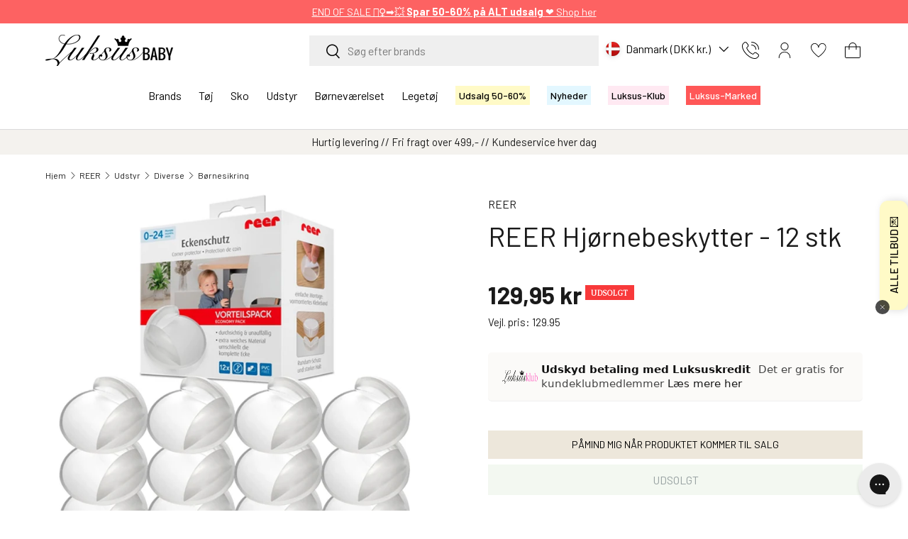

--- FILE ---
content_type: text/html; charset=utf-8
request_url: https://luksusbaby.dk/products/reer-hjornebeskytter-12-stk
body_size: 82222
content:
<!doctype html>
<html class="no-js" lang="da" dir="ltr">
<head>
  
<script id="CookieConsent" type="text/javascript" data-culture="DA" src="https://policy.app.cookieinformation.com/uc.js" data-gcm-version="2.0"></script>

<meta charset="utf-8">
<meta name="viewport" content="width=device-width,initial-scale=1">
<title>Hjørnebeskytter - 12 stk - REER → Luksusbaby.dk</title><link rel="canonical" href="https://luksusbaby.dk/products/reer-hjornebeskytter-12-stk"><link rel="icon" href="//luksusbaby.dk/cdn/shop/files/Favicon_Luksusbaby_180x180px-01.png?crop=center&height=48&v=1709641398&width=48" type="image/png">
  <link rel="apple-touch-icon" href="//luksusbaby.dk/cdn/shop/files/Favicon_Luksusbaby_180x180px-01.png?crop=center&height=180&v=1709641398&width=180"><meta name="description" content="Oplev Hjørnebeskytter - 12 stk fra REER hos Luksusbaby. Vi har et stort udvalg af babyudstyr. ✓ Gratis fragt over 499. ✓ 8-20 kundeservice."><meta property="og:site_name" content="Luksusbaby DK">
<meta property="og:url" content="https://luksusbaby.dk/products/reer-hjornebeskytter-12-stk">
<meta property="og:title" content="Hjørnebeskytter - 12 stk - REER → Luksusbaby.dk">
<meta property="og:type" content="product">
<meta property="og:description" content="Oplev Hjørnebeskytter - 12 stk fra REER hos Luksusbaby. Vi har et stort udvalg af babyudstyr. ✓ Gratis fragt over 499. ✓ 8-20 kundeservice."><meta property="og:image" content="http://luksusbaby.dk/cdn/shop/products/re82069.jpg?crop=center&height=1200&v=1707244010&width=1200">
  <meta property="og:image:secure_url" content="https://luksusbaby.dk/cdn/shop/products/re82069.jpg?crop=center&height=1200&v=1707244010&width=1200">
  <meta property="og:image:width" content="2048">
  <meta property="og:image:height" content="2048"><meta property="og:price:amount" content="129,95">
  <meta property="og:price:currency" content="DKK"><meta name="twitter:card" content="summary_large_image">
<meta name="twitter:title" content="Hjørnebeskytter - 12 stk - REER → Luksusbaby.dk">
<meta name="twitter:description" content="Oplev Hjørnebeskytter - 12 stk fra REER hos Luksusbaby. Vi har et stort udvalg af babyudstyr. ✓ Gratis fragt over 499. ✓ 8-20 kundeservice.">

<!-- Start of Booster Apps Seo-0.1--><title>Hjørnebeskytter - 12 stk - REER → Luksusbaby.dk</title><meta name="description" content="Oplev Hjørnebeskytter - 12 stk fra REER hos Luksusbaby. Vi har et stort udvalg af babyudstyr. ✓ Gratis fragt over 499. ✓ 8-20 kundeservice." /><script type="application/ld+json">
  {
    "@context": "https://schema.org",
    "@type": "WebSite",
    "name": "Luksusbaby DK",
    "url": "https://luksusbaby.dk",
    "potentialAction": {
      "@type": "SearchAction",
      "query-input": "required name=query",
      "target": "https://luksusbaby.dk/search?q={query}"
    }
  }
</script><script type="application/ld+json">
  {
    "@context": "https://schema.org",
    "@type": "Product",
    "name": "REER Hjørnebeskytter - 12 stk",
    "sku": "554730",
    "mpn": "4013283820698",
    "description": "Giv dit hjem en børnevenlig opgradering med REER Hjørnebeskytter. Dette sæt med 12 stykker sikrer, at skarpe hjørner på bord og reoler bliver bløde og sikre for dit barn at bevæge sig omkring. Hver beskytter er let at montere, kræver ingen værktøjer, og kan fjernes uden at efterlade mærker. Ideel for aktive børn, der udforsker hjemmets hver krog. Sikkerheden øges, og forældrenes bekymringer mindskes - et simpelt skridt for en tryggere hverdag.  \nPakken indeholder 12 stk.\nFuldstændig gennemsigtig og diskret\nFri for skadelige stoffer, PVC, BPA og latex\nEkstra blødt materiale omslutter hele hjørnet\nNem montering med formonteret klæbebånd\nStærkt hold og restfri fjernelse\n",
    "url": "https://luksusbaby.dk/products/reer-hjornebeskytter-12-stk","image": "https://luksusbaby.dk/cdn/shop/products/re82069_2048x.jpg?v=1707244010","itemCondition": "https://schema.org/NewCondition",
    "offers": [{
          "@type": "Offer","price": "129.95","priceCurrency": "DKK",
          "itemCondition": "https://schema.org/NewCondition",
          "url": "https://luksusbaby.dk/products/reer-hjornebeskytter-12-stk?variant=47645417636154",
          "sku": "554730",
          "mpn": "4013283820698",
          "availability" : "https://schema.org/OutOfStock",
          "priceValidUntil": "2026-03-05","gtin13": "4013283820698"}]}
</script>
<!-- end of Booster Apps SEO -->


  <link rel="preload" href="//luksusbaby.dk/cdn/shop/t/72/assets/main.css?v=147729493265063561181764673670" as="style"><style data-shopify>
@font-face {
        font-family: 'Barlow';
        font-weight: 400;
        font-style: normal;
        font-display: fallback;
        src: url("//luksusbaby.dk/cdn/shop/t/72/assets/Barlow-Regular.ttf?v=104722649675184782301712756156") format('ttf'),
          url("//luksusbaby.dk/cdn/shop/t/72/assets/Barlow-Regular.woff?v=15869909390477894601712756156") format('woff'),
          url("//luksusbaby.dk/cdn/shop/t/72/assets/Barlow-Regular.woff2?v=54057316433876765701712756156") format('woff2');
      }
      @font-face {
        font-family: 'Barlow';
        font-weight: 700;
        font-style: normal;
        font-display: fallback;
        src: url("//luksusbaby.dk/cdn/shop/t/72/assets/Barlow-Bold.ttf?v=36992890655944447211712756156") format('ttf'),
          url("//luksusbaby.dk/cdn/shop/t/72/assets/Barlow-Bold.woff?v=167769120106558634891712756156") format('woff'),
          url("//luksusbaby.dk/cdn/shop/t/72/assets/Barlow-Bold.woff2?v=91977695322635021711712756156") format('woff2');
      }
      @font-face {
        font-family: 'IvyprestoHeadline';
        font-weight: 400;
        font-style: normal;
        font-display: fallback;
        src: url("//luksusbaby.dk/cdn/shop/t/72/assets/IvyPrestoHeadline-Light.woff?v=696795950534268051757570090") format('woff'),
          url("//luksusbaby.dk/cdn/shop/t/72/assets/IvyPrestoHeadline-Light.woff2?v=67097289594452453751757570089") format('woff2');
      }
    
    
    
    
      @font-face {
        font-family: 'PinyonScript';
        font-weight: 400;
        font-style: normal;
        font-display: fallback;
        src: url("//luksusbaby.dk/cdn/shop/t/72/assets/PinyonScript-Regular.woff?v=98247385441223174701757570090") format('woff'),
          url("//luksusbaby.dk/cdn/shop/t/72/assets/PinyonScript-Regular.woff2?v=98342970690019683051757570089") format('woff2');
      }
    

    :root {
      --bg-color: 255 255 255 / 1.0;
      --bg-color-og: 255 255 255 / 1.0;
      --heading-color: 26 26 26;
      --text-color: 26 26 26;
      --text-color-og: 26 26 26;
      --scrollbar-color: 26 26 26;
      --link-color: 26 26 26;
      --link-color-og: 26 26 26;
      --star-color: 255 250 199;--swatch-border-color-default: 209 209 209;
        --swatch-border-color-active: 141 141 141;
        --swatch-card-size: 24px;
        --swatch-variant-picker-size: 64px;--color-scheme-1-bg: 255 255 255 / 1.0;
      --color-scheme-1-grad: ;
      --color-scheme-1-heading: 42 43 42;
      --color-scheme-1-text: 42 43 42;
      --color-scheme-1-btn-bg: 0 0 0;
      --color-scheme-1-btn-text: 255 255 255;
      --color-scheme-1-btn-bg-hover: 46 46 46;--color-scheme-2-bg: 255 255 255 / 1.0;
      --color-scheme-2-grad: ;
      --color-scheme-2-heading: 0 0 0;
      --color-scheme-2-text: 0 0 0;
      --color-scheme-2-btn-bg: 0 0 0;
      --color-scheme-2-btn-text: 0 0 0;
      --color-scheme-2-btn-bg-hover: 8 8 8;--color-scheme-3-bg: 255 254 239 / 1.0;
      --color-scheme-3-grad: ;
      --color-scheme-3-heading: 0 0 0;
      --color-scheme-3-text: 26 26 26;
      --color-scheme-3-btn-bg: 42 43 42;
      --color-scheme-3-btn-text: 255 255 255;
      --color-scheme-3-btn-bg-hover: 82 83 82;--color-scheme-4-bg: 255 233 242 / 1.0;
      --color-scheme-4-grad: ;
      --color-scheme-4-heading: 26 26 26;
      --color-scheme-4-text: 26 26 26;
      --color-scheme-4-btn-bg: 255 102 196;
      --color-scheme-4-btn-text: 26 26 26;
      --color-scheme-4-btn-bg-hover: 224 104 177;

      --drawer-bg-color: 255 255 255 / 1.0;
      --drawer-text-color: 42 43 42;

      --panel-bg-color: 244 244 244 / 1.0;
      --panel-heading-color: 42 43 42;
      --panel-text-color: 42 43 42;

      --in-stock-text-color: 44 126 63;
      --low-stock-text-color: 226 133 0;
      --very-low-stock-text-color: 224 34 41;
      --no-stock-text-color: 119 119 119;
      --no-stock-backordered-text-color: 119 119 119;

      --error-bg-color: 252 237 238;
      --error-text-color: 248 58 58;
      --success-bg-color: 232 246 234;
      --success-text-color: 0 163 65;
      --info-bg-color: 255 250 199;
      --info-text-color: 4 11 6;--heading-font-family: 'Barlow', sans-serif;
        --navigation-font-family: 'Barlow', sans-serif;
        --body-font-family: 'Barlow', sans-serif;
        .h0,h1,.h1,h2,.h2,h3,.h3,h4,.h4,h5,.h5,h6,.h6,.font-heading {
          font-family: 'IvyprestoHeadline', serif;
          letter-spacing: 0.5px;
        }
      

      
      
      
        .subheading {
          font-family: 'PinyonScript', serif;
        }
      

      --heading-font-style: normal;
      --heading-font-weight: 400;
      --heading-scale-start: 4;

      --navigation-font-style: normal;
      --navigation-font-weight: 400;--heading-text-transform: none;
--subheading-text-transform: none;

      --body-font-style: normal;
      --body-font-weight: 400;
      --body-font-size: 16;

      --section-gap: 32;
      --heading-gap: calc(8 * var(--space-unit));--heading-gap: calc(6 * var(--space-unit));--grid-column-gap: 20px;--btn-bg-color: 232 246 234;
      --btn-bg-hover-color: 210 220 211;
      --btn-text-color: 26 26 26;
      --btn-bg-color-og: 232 246 234;
      --btn-text-color-og: 26 26 26;
      --btn-alt-bg-color: 0 0 0;
      --btn-alt-bg-alpha: 1.0;
      --btn-alt-text-color: 255 255 255;
      --btn-border-width: 2px;
      --btn-padding-y: 12px;

      

      --btn-lg-border-radius: 50%;
      --btn-icon-border-radius: 50%;
      --input-with-btn-inner-radius: var(--btn-border-radius);
      --btn-text-transform: uppercase;

      --input-bg-color: 255 255 255 / 1.0;
      --input-text-color: 26 26 26;
      --input-border-width: 2px;
      --input-border-radius: 0px;
      --textarea-border-radius: 0px;
      --input-bg-color-diff-3: #f7f7f7;
      --input-bg-color-diff-6: #f0f0f0;

      --modal-border-radius: 0px;
      --modal-overlay-color: 0 0 0;
      --modal-overlay-opacity: 0.4;
      --drawer-border-radius: 0px;
      --overlay-border-radius: 0px;--custom-label-bg-color: 0 0 0;
      --custom-label-text-color: 255 255 255;--sale-label-bg-color: 255 250 199;
      --sale-label-text-color: 26 26 26;--sold-out-label-bg-color: 248 57 58;
      --sold-out-label-text-color: 255 255 255;--new-label-bg-color: 227 247 255;
      --new-label-text-color: 0 0 0;--preorder-label-bg-color: 0 166 237;
      --preorder-label-text-color: 255 255 255;

      --page-width: 2010px;
      --gutter-sm: 20px;
      --gutter-md: 32px;
      --gutter-lg: 64px;

      --payment-terms-bg-color: #ffffff;

      --coll-card-bg-color: #F9F9F9;
      --coll-card-border-color: #f2f2f2;
        
          --aos-animate-duration: 0.6s;
        

        
          --aos-min-width: 0;
        
      

      --reading-width: 48em;
    }

    @media (max-width: 769px) {
      :root {
        --reading-width: 36em;
      }
    }
  </style><style>.product-label--custom[data-text="4 for 3"] {
          background-color:  #ffe9f2;
          color: #000000;
        }.product-label--custom[data-text="tøj & sko sale"] {
          background-color:  #ffde59;
          color: #000000;
        }.product-label--custom[data-text="2 stk 199,95"] {
          background-color:  #ffde59;
          color: #000000;
        }.product-label--custom[data-text="2 stk 499,95"] {
          background-color:  #ffde59;
          color: #000000;
        }.product-label--custom[data-text="shop for 599,- spar 100,-"] {
          background-color:  #fffeef;
          color: #000000;
        }.product-label--custom[data-text="x luksusbaby"] {
          background-color:  #ede7db;
          color: #000000;
        }.product-label--custom[data-text="kundeklub tilbud"] {
          background-color:  #ffe9f2;
          color: #000000;
        }.product-label--custom[data-text="køb 4 spar 25%"] {
          background-color:  #ffe9f2;
          color: #000000;
        }.product-label--custom[data-text="køb 5 spar 20%"] {
          background-color:  #7b0000;
          color: #ffffff;
        }.product-label--custom[data-text="få 15% i kurven"] {
          background-color:  #ffe9f2;
          color: #000000;
        }.product-label--custom[data-text="få 20% i kurven"] {
          background-color:  #ffe9f2;
          color: #000000;
        }.product-label--custom[data-text="særpris"] {
          background-color:  #FFF9C500;
          color: #000000;
        }.product-label--custom[data-text="kun hos luksusbaby"] {
          background-color:  #ede7db;
          color: #000000;
        }.product-label--custom[data-text="luksus-marked"] {
          background-color:  #ffcdcc;
          color: #000000;
        }.product-label--custom[data-text="luksuspris"] {
          background-color:  #fff9c5;
          color: #000000;
        }.product-label--custom[data-text="udgår"] {
          background-color:  transparent;
          color: #000000;
        }.product-label--custom[data-text="10% ekstra"] {
          background-color:  #ffe9f2;
          color: #000000;
        }.product-label--custom[data-text="klub-tilbud"] {
          background-color:  #ffe9f2;
          color: #000000;
        }.product-label--custom[data-text="10% i kurven"] {
          background-color:  #fff9c5;
          color: #000000;
        }.product-label--custom[data-text="15% i kurven"] {
          background-color:  #fff9c5;
          color: #000000;
        }.product-label--custom[data-text="20% i kurven"] {
          background-color:  #fff9c5;
          color: #000000;
        }.product-label--custom[data-text="25% i kurven"] {
          background-color:  #fff9c5;
          color: #000000;
        }.product-label--custom[data-text="30% i kurven"] {
          background-color:  #fff9c5;
          color: #000000;
        }.product-label--custom[data-text="50% i kurven"] {
          background-color:  #fff9c5;
          color: #000000;
        }</style>

  <link rel="stylesheet" href="//luksusbaby.dk/cdn/shop/t/72/assets/main.css?v=147729493265063561181764673670">
  <script src="//luksusbaby.dk/cdn/shop/t/72/assets/main.js?v=87406570834651541081747020428" defer="defer"></script>
  <script src="//luksusbaby.dk/cdn/shop/t/72/assets/dtails.js?v=118367010013068284461765888055" defer="defer"></script><link rel="preload" href="//luksusbaby.dk/cdn/shop/t/72/assets/Barlow-Regular.woff?v=15869909390477894601712756156" as="font" type="font/woff" crossorigin>
    <link rel="preload" href="//luksusbaby.dk/cdn/shop/t/72/assets/Barlow-Bold.woff?v=167769120106558634891712756156" as="font" type="font/woff" crossorigin><script>window.performance && window.performance.mark && window.performance.mark('shopify.content_for_header.start');</script><meta name="facebook-domain-verification" content="k85z6q5p1uec138fl8jauucfp8dvq6">
<meta id="shopify-digital-wallet" name="shopify-digital-wallet" content="/80993255738/digital_wallets/dialog">
<meta name="shopify-checkout-api-token" content="ab1404fe849920abd185de75153ba6de">
<meta id="in-context-paypal-metadata" data-shop-id="80993255738" data-venmo-supported="false" data-environment="production" data-locale="en_US" data-paypal-v4="true" data-currency="DKK">
<link rel="alternate" type="application/json+oembed" href="https://luksusbaby.dk/products/reer-hjornebeskytter-12-stk.oembed">
<script async="async" src="/checkouts/internal/preloads.js?locale=da-DK"></script>
<script id="apple-pay-shop-capabilities" type="application/json">{"shopId":80993255738,"countryCode":"DK","currencyCode":"DKK","merchantCapabilities":["supports3DS"],"merchantId":"gid:\/\/shopify\/Shop\/80993255738","merchantName":"Luksusbaby DK","requiredBillingContactFields":["postalAddress","email","phone"],"requiredShippingContactFields":["postalAddress","email","phone"],"shippingType":"shipping","supportedNetworks":["visa","masterCard"],"total":{"type":"pending","label":"Luksusbaby DK","amount":"1.00"},"shopifyPaymentsEnabled":true,"supportsSubscriptions":true}</script>
<script id="shopify-features" type="application/json">{"accessToken":"ab1404fe849920abd185de75153ba6de","betas":["rich-media-storefront-analytics"],"domain":"luksusbaby.dk","predictiveSearch":true,"shopId":80993255738,"locale":"da"}</script>
<script>var Shopify = Shopify || {};
Shopify.shop = "luksusbaby-danmark.myshopify.com";
Shopify.locale = "da";
Shopify.currency = {"active":"DKK","rate":"1.0"};
Shopify.country = "DK";
Shopify.theme = {"name":"Enterprise PRODUCTION","id":167477150010,"schema_name":"Enterprise","schema_version":"1.4.2","theme_store_id":null,"role":"main"};
Shopify.theme.handle = "null";
Shopify.theme.style = {"id":null,"handle":null};
Shopify.cdnHost = "luksusbaby.dk/cdn";
Shopify.routes = Shopify.routes || {};
Shopify.routes.root = "/";</script>
<script type="module">!function(o){(o.Shopify=o.Shopify||{}).modules=!0}(window);</script>
<script>!function(o){function n(){var o=[];function n(){o.push(Array.prototype.slice.apply(arguments))}return n.q=o,n}var t=o.Shopify=o.Shopify||{};t.loadFeatures=n(),t.autoloadFeatures=n()}(window);</script>
<script id="shop-js-analytics" type="application/json">{"pageType":"product"}</script>
<script defer="defer" async type="module" src="//luksusbaby.dk/cdn/shopifycloud/shop-js/modules/v2/client.init-shop-cart-sync_BWUFHQxD.da.esm.js"></script>
<script defer="defer" async type="module" src="//luksusbaby.dk/cdn/shopifycloud/shop-js/modules/v2/chunk.common_CxPaeDJ-.esm.js"></script>
<script defer="defer" async type="module" src="//luksusbaby.dk/cdn/shopifycloud/shop-js/modules/v2/chunk.modal_DY3Xiats.esm.js"></script>
<script type="module">
  await import("//luksusbaby.dk/cdn/shopifycloud/shop-js/modules/v2/client.init-shop-cart-sync_BWUFHQxD.da.esm.js");
await import("//luksusbaby.dk/cdn/shopifycloud/shop-js/modules/v2/chunk.common_CxPaeDJ-.esm.js");
await import("//luksusbaby.dk/cdn/shopifycloud/shop-js/modules/v2/chunk.modal_DY3Xiats.esm.js");

  window.Shopify.SignInWithShop?.initShopCartSync?.({"fedCMEnabled":true,"windoidEnabled":true});

</script>
<script>(function() {
  var isLoaded = false;
  function asyncLoad() {
    if (isLoaded) return;
    isLoaded = true;
    var urls = ["https:\/\/config.gorgias.chat\/bundle-loader\/01HP1AMXS1NQQ8S71SW7E86BQZ?source=shopify1click\u0026shop=luksusbaby-danmark.myshopify.com","https:\/\/redirectify.app\/script_tags\/tracking.js?shop=luksusbaby-danmark.myshopify.com","https:\/\/scripts.makeinfluence.com\/integrations\/2fb270c9-b360-4a6b-961c-573d2258e8eb.js?shop=luksusbaby-danmark.myshopify.com","https:\/\/s3.eu-west-1.amazonaws.com\/production-klarna-il-shopify-osm\/6e942152d000c77b1c1f2bb630c959f4e87be517\/luksusbaby-danmark.myshopify.com-1730192750070.js?shop=luksusbaby-danmark.myshopify.com","https:\/\/cdn1.profitmetrics.io\/E19EAB8976CDCD43\/shopify-bundle.js?shop=luksusbaby-danmark.myshopify.com","https:\/\/files.viaads.dk\/plugins\/min\/shopify.min.js?shop=luksusbaby-danmark.myshopify.com","\/\/cdn.shopify.com\/proxy\/8f2ad6f06091da972c8954725dfb63f5c3c08914330981eb1a649544002706e1\/widget.cdn.sprii.io\/sprii-checkout-shopify.js?ver=1740407087099\u0026shop=luksusbaby-danmark.myshopify.com\u0026sp-cache-control=cHVibGljLCBtYXgtYWdlPTkwMA","https:\/\/public.9gtb.com\/loader.js?g_cvt_id=4a1a3e0c-d3e9-4f6b-b9e3-04241d2c4f5c\u0026shop=luksusbaby-danmark.myshopify.com"];
    for (var i = 0; i < urls.length; i++) {
      var s = document.createElement('script');
      s.type = 'text/javascript';
      s.async = true;
      s.src = urls[i];
      var x = document.getElementsByTagName('script')[0];
      x.parentNode.insertBefore(s, x);
    }
  };
  if(window.attachEvent) {
    window.attachEvent('onload', asyncLoad);
  } else {
    window.addEventListener('load', asyncLoad, false);
  }
})();</script>
<script id="__st">var __st={"a":80993255738,"offset":3600,"reqid":"35f0afd5-6b21-4613-a9bc-14a810681f88-1770079384","pageurl":"luksusbaby.dk\/products\/reer-hjornebeskytter-12-stk","u":"a0c7f1677c25","p":"product","rtyp":"product","rid":8966147211578};</script>
<script>window.ShopifyPaypalV4VisibilityTracking = true;</script>
<script id="form-persister">!function(){'use strict';const t='contact',e='new_comment',n=[[t,t],['blogs',e],['comments',e],[t,'customer']],o='password',r='form_key',c=['recaptcha-v3-token','g-recaptcha-response','h-captcha-response',o],s=()=>{try{return window.sessionStorage}catch{return}},i='__shopify_v',u=t=>t.elements[r],a=function(){const t=[...n].map((([t,e])=>`form[action*='/${t}']:not([data-nocaptcha='true']) input[name='form_type'][value='${e}']`)).join(',');var e;return e=t,()=>e?[...document.querySelectorAll(e)].map((t=>t.form)):[]}();function m(t){const e=u(t);a().includes(t)&&(!e||!e.value)&&function(t){try{if(!s())return;!function(t){const e=s();if(!e)return;const n=u(t);if(!n)return;const o=n.value;o&&e.removeItem(o)}(t);const e=Array.from(Array(32),(()=>Math.random().toString(36)[2])).join('');!function(t,e){u(t)||t.append(Object.assign(document.createElement('input'),{type:'hidden',name:r})),t.elements[r].value=e}(t,e),function(t,e){const n=s();if(!n)return;const r=[...t.querySelectorAll(`input[type='${o}']`)].map((({name:t})=>t)),u=[...c,...r],a={};for(const[o,c]of new FormData(t).entries())u.includes(o)||(a[o]=c);n.setItem(e,JSON.stringify({[i]:1,action:t.action,data:a}))}(t,e)}catch(e){console.error('failed to persist form',e)}}(t)}const f=t=>{if('true'===t.dataset.persistBound)return;const e=function(t,e){const n=function(t){return'function'==typeof t.submit?t.submit:HTMLFormElement.prototype.submit}(t).bind(t);return function(){let t;return()=>{t||(t=!0,(()=>{try{e(),n()}catch(t){(t=>{console.error('form submit failed',t)})(t)}})(),setTimeout((()=>t=!1),250))}}()}(t,(()=>{m(t)}));!function(t,e){if('function'==typeof t.submit&&'function'==typeof e)try{t.submit=e}catch{}}(t,e),t.addEventListener('submit',(t=>{t.preventDefault(),e()})),t.dataset.persistBound='true'};!function(){function t(t){const e=(t=>{const e=t.target;return e instanceof HTMLFormElement?e:e&&e.form})(t);e&&m(e)}document.addEventListener('submit',t),document.addEventListener('DOMContentLoaded',(()=>{const e=a();for(const t of e)f(t);var n;n=document.body,new window.MutationObserver((t=>{for(const e of t)if('childList'===e.type&&e.addedNodes.length)for(const t of e.addedNodes)1===t.nodeType&&'FORM'===t.tagName&&a().includes(t)&&f(t)})).observe(n,{childList:!0,subtree:!0,attributes:!1}),document.removeEventListener('submit',t)}))}()}();</script>
<script integrity="sha256-4kQ18oKyAcykRKYeNunJcIwy7WH5gtpwJnB7kiuLZ1E=" data-source-attribution="shopify.loadfeatures" defer="defer" src="//luksusbaby.dk/cdn/shopifycloud/storefront/assets/storefront/load_feature-a0a9edcb.js" crossorigin="anonymous"></script>
<script data-source-attribution="shopify.dynamic_checkout.dynamic.init">var Shopify=Shopify||{};Shopify.PaymentButton=Shopify.PaymentButton||{isStorefrontPortableWallets:!0,init:function(){window.Shopify.PaymentButton.init=function(){};var t=document.createElement("script");t.src="https://luksusbaby.dk/cdn/shopifycloud/portable-wallets/latest/portable-wallets.da.js",t.type="module",document.head.appendChild(t)}};
</script>
<script data-source-attribution="shopify.dynamic_checkout.buyer_consent">
  function portableWalletsHideBuyerConsent(e){var t=document.getElementById("shopify-buyer-consent"),n=document.getElementById("shopify-subscription-policy-button");t&&n&&(t.classList.add("hidden"),t.setAttribute("aria-hidden","true"),n.removeEventListener("click",e))}function portableWalletsShowBuyerConsent(e){var t=document.getElementById("shopify-buyer-consent"),n=document.getElementById("shopify-subscription-policy-button");t&&n&&(t.classList.remove("hidden"),t.removeAttribute("aria-hidden"),n.addEventListener("click",e))}window.Shopify?.PaymentButton&&(window.Shopify.PaymentButton.hideBuyerConsent=portableWalletsHideBuyerConsent,window.Shopify.PaymentButton.showBuyerConsent=portableWalletsShowBuyerConsent);
</script>
<script data-source-attribution="shopify.dynamic_checkout.cart.bootstrap">document.addEventListener("DOMContentLoaded",(function(){function t(){return document.querySelector("shopify-accelerated-checkout-cart, shopify-accelerated-checkout")}if(t())Shopify.PaymentButton.init();else{new MutationObserver((function(e,n){t()&&(Shopify.PaymentButton.init(),n.disconnect())})).observe(document.body,{childList:!0,subtree:!0})}}));
</script>
<link id="shopify-accelerated-checkout-styles" rel="stylesheet" media="screen" href="https://luksusbaby.dk/cdn/shopifycloud/portable-wallets/latest/accelerated-checkout-backwards-compat.css" crossorigin="anonymous">
<style id="shopify-accelerated-checkout-cart">
        #shopify-buyer-consent {
  margin-top: 1em;
  display: inline-block;
  width: 100%;
}

#shopify-buyer-consent.hidden {
  display: none;
}

#shopify-subscription-policy-button {
  background: none;
  border: none;
  padding: 0;
  text-decoration: underline;
  font-size: inherit;
  cursor: pointer;
}

#shopify-subscription-policy-button::before {
  box-shadow: none;
}

      </style>
<script id="sections-script" data-sections="header,footer" defer="defer" src="//luksusbaby.dk/cdn/shop/t/72/compiled_assets/scripts.js?v=42647"></script>
<script>window.performance && window.performance.mark && window.performance.mark('shopify.content_for_header.end');</script>

    <script src="//luksusbaby.dk/cdn/shop/t/72/assets/animate-on-scroll.js?v=15249566486942820451712756156" defer="defer"></script>
    <link rel="stylesheet" href="//luksusbaby.dk/cdn/shop/t/72/assets/animate-on-scroll.css?v=116194678796051782541712756156">
  

  <script>document.documentElement.className = document.documentElement.className.replace('no-js', 'js');</script><!-- CC Custom Head Start --><!-- CC Custom Head End -->
  <script>
    window.Shopify.loadFeatures(
    [
      {
        name: 'consent-tracking-api',
        version: '0.1',
      },
    ],
    (error) => {
      if (error) {
        console.error(error); // if you want to raise
      }
        window.addEventListener('CookieInformationConsentGiven', function (event) { if (CookieInformation.getConsentGivenFor('cookie_cat_statistic') && CookieInformation.getConsentGivenFor('cookie_cat_marketing')) {
        window.Shopify.customerPrivacy.setTrackingConsent(true, function(e){

        console.log("Set Tracking Consent", true);
        });
        }else{
        window.Shopify.customerPrivacy.setTrackingConsent(false, function(e){

        console.log("Set Tracking Consent", false);
        });
        }
        }, false);
    },
    )
  </script>
  <!-- Start ProfitMetrics - GA4  - (v1) -->
  <script>
    
      let gtag_1 = 'G-RLHL5CFRS0';
      let gtag_2 = 'G-2NBW6WYWTQ';
      let script_id = 'profitmetrics-ga4-script-G-RLHL5CFRS0';
      let script_src = 'https://www.googletagmanager.com/gtag/js?id=G-RLHL5CFRS0';
    

    if (gtag_1 && gtag_2 && script_id && script_src) {
      function _pm_executeGtag() {
        const scriptExists = document.querySelector('script[src^="https://www.googletagmanager.com/gtag/js?id="]');

        if (scriptExists) {
          window.dataLayer = window.dataLayer || [];
          function gtag(){ dataLayer.push(arguments); }

          gtag('config', gtag_1);
          gtag('config', gtag_2);

        } else {
          const script = document.createElement('script');
          script.async = true;
          script.id = script_id;
          script.src = script_src;
          document.head.appendChild(script);

          script.addEventListener('load', function() {
            window.dataLayer = window.dataLayer || [];
            function gtag(){ dataLayer.push(arguments); }

            gtag('config', gtag_1);
            gtag('config', gtag_2);
          });
        }
      }
      _pm_executeGtag();
    }
  </script>
  <!-- End ProfitMetrics - GA4  - (v1) -->

  <!-- Google Tag Manager only on Luksusbaby DK -->
  
    <script>(function(w,d,s,l,i){w[l]=w[l]||[];w[l].push({'gtm.start':
    new Date().getTime(),event:'gtm.js'});var f=d.getElementsByTagName(s)[0],
    j=d.createElement(s),dl=l!='dataLayer'?'&l='+l:'';j.async=true;j.src=
    'https://www.googletagmanager.com/gtm.js?id='+i+dl;f.parentNode.insertBefore(j,f)
    })(window,document,'script','dataLayer','GTM-PHGDQR');</script>

    <!-- Another script only on Luksusbaby DK -->
    <script>(function(w,d,t,r,u){var f,n,i;w[u]=w[u]||[],f=function(){var o={ti:"355013090"};o.q=w[u],w[u]=new UET(o),w[u].push("pageLoad")},n=d.createElement(t),n.src=r,n.async=1,n.onload=n.onreadystatechange=function(){var s=this.readyState;s&&s!=="loaded"&&s!=="complete"||(f(),n.onload=n.onreadystatechange=null)},i=d.getElementsByTagName(t)[0],i.parentNode.insertBefore(n,i)})(window,document,"script","//bat.bing.com/bat.js","uetq");</script>    
  
    <!-- Historian script only on Luksusbaby DK -->
    <script type="text/javascript">
    (function() {
    var s = document.createElement('script');
    s.defer = true;
    s.type = 'text/javascript';
    s.src = 'https://script.historianhq.com/75f4dbf2af7e4855a891878a3a37c71d';
    document.getElementsByTagName('head')[0].appendChild(s);
    })();
    </script>

    <!-- Ønskeskyen only on Luksusbaby DK -->
    <script src="https://storage.googleapis.com/gowish-button-prod/js/gowish-iframe.js" data-region="denmark" type="application/javascript" id="gowish-iframescript" defer="true"></script>
    <link rel="stylesheet" href="https://storage.googleapis.com/gowish-button-prod/css/gowish-iframe.css">



  <!-- Google Tag Manager only on Luksusbaby NO -->
  

  <!-- Google Tag Manager only on Luksusbaby SE -->
   

  <!-- Google Tag Manager only on Luksusbaby COM -->
    

  <!-- Google Tag Manager only on Luksusbaby KR -->
  

<!-- BEGIN app block: shopify://apps/d-tails-wishlist/blocks/embed/e5d55531-0c0d-41f9-b03c-27c580a9ee6f --><link rel="stylesheet" href="https://cdn.shopify.com/extensions/019bb69b-f37d-7541-b663-87ac8e7e715d/d-tails-wishlist-39/assets/main.css">
<script
  type="module"
  src="https://cdn.shopify.com/extensions/019bb69b-f37d-7541-b663-87ac8e7e715d/d-tails-wishlist-39/assets/vendor.js"
  defer="defer"></script>
<script
  type="module"
  src="https://cdn.shopify.com/extensions/019bb69b-f37d-7541-b663-87ac8e7e715d/d-tails-wishlist-39/assets/main.js"
  defer="defer"></script>


<script>
  
  

  window.wishlistData = window.wishlistData || {}
  wishlistData.templates = {
    button: "\u003c!-- BEGIN app snippet: button-wishlist --\u003e\u003cdiv class=\"wish__ext\"\u003e\n    \u003cbutton\n      type=\"button\"\n      class=\"button-wishlist\"\n      data-button-wishlist\n      aria-label=\"Add\/remove from Wishlist\"\n      \u003e\n      \u003c!-- BEGIN app snippet: wishlist-icon --\u003e\n\n\n  \u003cimg \n    src=\"\/\/luksusbaby.dk\/cdn\/shop\/files\/heart.svg?v=1764248390\" \n    alt=\"Wishlist icon\"\n    class=\"icon icon-wishlist-custom\"\n    \n    data-icon-inactive=\"\/\/luksusbaby.dk\/cdn\/shop\/files\/heart.svg?v=1764248390\"\n    data-icon-active=\"\/\/luksusbaby.dk\/cdn\/shop\/files\/heart_1.svg?v=1764248360\"\n    \n    loading=\"lazy\"\n    width=\"24\"\n    height=\"24\"\n  \/\u003e\n\n\n\u003c!-- END app snippet --\u003e\n      \n    \u003c\/button\u003e\n  \u003c\/div\u003e\u003c!-- END app snippet --\u003e",
    trigger: "\u003c!-- BEGIN app snippet: wishlist-trigger --\u003e\u003cdiv class=\"wish__ext\"\u003e\n  \u003cdiv\u003e\n    \u003cbutton\n      type=\"button\"\n      class=\"button-wishlist flex relative\"\n      aria-label=\"Open Wishlists\"\n      data-wishlist-trigger\u003e\n      \u003c!-- BEGIN app snippet: wishlist-icon --\u003e\n\n\n  \u003cimg \n    src=\"\/\/luksusbaby.dk\/cdn\/shop\/files\/heart.svg?v=1764248390\" \n    alt=\"Wishlist icon\"\n    class=\"icon icon-wishlist-custom\"\n    \n    data-icon-inactive=\"\/\/luksusbaby.dk\/cdn\/shop\/files\/heart.svg?v=1764248390\"\n    data-icon-active=\"\/\/luksusbaby.dk\/cdn\/shop\/files\/heart_1.svg?v=1764248360\"\n    \n    loading=\"lazy\"\n    width=\"24\"\n    height=\"24\"\n  \/\u003e\n\n\n\u003c!-- END app snippet --\u003e\n      \u003cspan data-wishlist-counter class=\"bg-black border text-white min-w-[17px] h-[17px] text-xs font-bold rounded-full px-1 flex items-center justify-center absolute top-[-3px] right-[-7px] empty:hidden\"\u003e\u003c\/span\u003e\n    \u003c\/button\u003e\n  \u003c\/div\u003e\n\u003c\/div\u003e\u003c!-- END app snippet --\u003e"
  }
  wishlistData.theme = {
    moneyFormat: "{{amount_with_comma_separator}} kr",
  }
  wishlistData.settings = {"product_grid_selector":".card--product","header_icons_selector":".header__icons","header_icon_placement":"append","header_icon_class":"header__icon","text_account_info":"\u003cp\u003eNår du er logget ind på din konto, bliver dine ønskelister gemt under din konto og kan tilgås fra enhver enhed.\u003cbr\/\u003eDu har også mulighed for at dele dine ønskelister med andre.\u003cbr\/\u003e\u003c\/p\u003e","text_no_account_info":"\u003cp\u003eNår du ikke er logget ind, gemmes ønskelisterne lokalt i din browser, indtil du sletter alle browserdata.\u003c\/p\u003e","disable_add_to_cart":false,"theme_name":"","theme_version":"","corner_radius":"square","custom_icon_svg":"","custom_icon":"\/\/luksusbaby.dk\/cdn\/shop\/files\/heart.svg?v=1764248390","custom_icon_active":"\/\/luksusbaby.dk\/cdn\/shop\/files\/heart_1.svg?v=1764248360","active_color":"#ff00009e"}
  wishlistData.liquidData = {
    product: {"id":8966147211578,"title":"REER Hjørnebeskytter - 12 stk","handle":"reer-hjornebeskytter-12-stk","description":"Giv dit hjem en børnevenlig opgradering med REER Hjørnebeskytter. Dette sæt med 12 stykker sikrer, at skarpe hjørner på bord og reoler bliver bløde og sikre for dit barn at bevæge sig omkring. Hver beskytter er let at montere, kræver ingen værktøjer, og kan fjernes uden at efterlade mærker. Ideel for aktive børn, der udforsker hjemmets hver krog. Sikkerheden øges, og forældrenes bekymringer mindskes - et simpelt skridt for en tryggere hverdag.  \u003cul\u003e\n\u003cli\u003ePakken indeholder 12 stk.\u003c\/li\u003e\n\u003cli\u003eFuldstændig gennemsigtig og diskret\u003c\/li\u003e\n\u003cli\u003eFri for skadelige stoffer, PVC, BPA og latex\u003c\/li\u003e\n\u003cli\u003eEkstra blødt materiale omslutter hele hjørnet\u003c\/li\u003e\n\u003cli\u003eNem montering med formonteret klæbebånd\u003c\/li\u003e\n\u003cli\u003eStærkt hold og restfri fjernelse\u003c\/li\u003e\n\u003c\/ul\u003e","published_at":"2023-06-07T07:00:00+02:00","created_at":"2024-02-06T19:26:48+01:00","vendor":"REER","type":"Børnesikring","tags":["PIM_CategoryId_1118","PIM_CategoryId_127","PIM_CategoryId_137","PIM_CategoryId_2536","PIM_CategoryId_3026","PIM_CategoryId_3043","PIM_CategoryId_450","PIM_CategoryId_767"],"price":12995,"price_min":12995,"price_max":12995,"available":false,"price_varies":false,"compare_at_price":null,"compare_at_price_min":0,"compare_at_price_max":0,"compare_at_price_varies":false,"variants":[{"id":47645417636154,"title":"Default Title","option1":"Default Title","option2":null,"option3":null,"sku":"554730","requires_shipping":true,"taxable":true,"featured_image":null,"available":false,"name":"REER Hjørnebeskytter - 12 stk","public_title":null,"options":["Default Title"],"price":12995,"weight":130,"compare_at_price":null,"inventory_management":"shopify","barcode":"4013283820698","requires_selling_plan":false,"selling_plan_allocations":[],"quantity_rule":{"min":1,"max":null,"increment":1}}],"images":["\/\/luksusbaby.dk\/cdn\/shop\/products\/re82069.jpg?v=1707244010"],"featured_image":"\/\/luksusbaby.dk\/cdn\/shop\/products\/re82069.jpg?v=1707244010","options":["Title"],"media":[{"alt":"REER Hjørnebeskytter - 12 stk","id":36934398804282,"position":1,"preview_image":{"aspect_ratio":1.0,"height":2048,"width":2048,"src":"\/\/luksusbaby.dk\/cdn\/shop\/products\/re82069.jpg?v=1707244010"},"aspect_ratio":1.0,"height":2048,"media_type":"image","src":"\/\/luksusbaby.dk\/cdn\/shop\/products\/re82069.jpg?v=1707244010","width":2048}],"requires_selling_plan":false,"selling_plan_groups":[],"content":"Giv dit hjem en børnevenlig opgradering med REER Hjørnebeskytter. Dette sæt med 12 stykker sikrer, at skarpe hjørner på bord og reoler bliver bløde og sikre for dit barn at bevæge sig omkring. Hver beskytter er let at montere, kræver ingen værktøjer, og kan fjernes uden at efterlade mærker. Ideel for aktive børn, der udforsker hjemmets hver krog. Sikkerheden øges, og forældrenes bekymringer mindskes - et simpelt skridt for en tryggere hverdag.  \u003cul\u003e\n\u003cli\u003ePakken indeholder 12 stk.\u003c\/li\u003e\n\u003cli\u003eFuldstændig gennemsigtig og diskret\u003c\/li\u003e\n\u003cli\u003eFri for skadelige stoffer, PVC, BPA og latex\u003c\/li\u003e\n\u003cli\u003eEkstra blødt materiale omslutter hele hjørnet\u003c\/li\u003e\n\u003cli\u003eNem montering med formonteret klæbebånd\u003c\/li\u003e\n\u003cli\u003eStærkt hold og restfri fjernelse\u003c\/li\u003e\n\u003c\/ul\u003e"},
    customer: {
      id: null,
      name: null,
      wishlist: null
    },
  }
  wishlistData.translations = "{\u0026quot;button\u0026quot;=\u0026gt;{\u0026quot;label_add\u0026quot;=\u0026gt;\u0026quot;Tilføj til ønskeliste\u0026quot;, \u0026quot;label_remove\u0026quot;=\u0026gt;\u0026quot;Fjern fra ønskeliste\u0026quot;}, \u0026quot;modal_add\u0026quot;=\u0026gt;{\u0026quot;title\u0026quot;=\u0026gt;\u0026quot;Tilføj til ønskeliste\u0026quot;, \u0026quot;button_create_new_list\u0026quot;=\u0026gt;\u0026quot;Opret ny liste\u0026quot;, \u0026quot;button_create\u0026quot;=\u0026gt;\u0026quot;Opret ny\u0026quot;, \u0026quot;guest\u0026quot;=\u0026gt;\u0026quot;Gæst\u0026quot;, \u0026quot;saved_to\u0026quot;=\u0026gt;\u0026quot;Gemt i\u0026quot;, \u0026quot;choose_variant\u0026quot;=\u0026gt;\u0026quot;Vælg variant\u0026quot;, \u0026quot;new_list_placeholder\u0026quot;=\u0026gt;\u0026quot;Titel (f.eks. Min fødselsdag)\u0026quot;, \u0026quot;button_add\u0026quot;=\u0026gt;\u0026quot;Tilføj\u0026quot;, \u0026quot;button_added\u0026quot;=\u0026gt;\u0026quot;Tilføjet\u0026quot;}, \u0026quot;modal_list\u0026quot;=\u0026gt;{\u0026quot;title\u0026quot;=\u0026gt;\u0026quot;Mine ønskelister\u0026quot;, \u0026quot;login\u0026quot;=\u0026gt;\u0026quot;Log ind\u0026quot;, \u0026quot;login_text\u0026quot;=\u0026gt;\u0026quot;for at gemme og dele\u0026quot;, \u0026quot;button_edit\u0026quot;=\u0026gt;\u0026quot;Rediger\u0026quot;, \u0026quot;menu_edit_name\u0026quot;=\u0026gt;\u0026quot;Rediger navn\u0026quot;, \u0026quot;menu_delete\u0026quot;=\u0026gt;\u0026quot;Slet\u0026quot;, \u0026quot;menu_copy_link\u0026quot;=\u0026gt;\u0026quot;Kopier link\u0026quot;, \u0026quot;menu_email\u0026quot;=\u0026gt;\u0026quot;Send via e-mail\u0026quot;, \u0026quot;menu_sms\u0026quot;=\u0026gt;\u0026quot;SMS\u0026quot;, \u0026quot;menu_email_subject\u0026quot;=\u0026gt;\u0026quot;Se min ønskeliste\u0026quot;, \u0026quot;menu_email_body\u0026quot;=\u0026gt;\u0026quot;Hej, Jeg har oprettet en ønskeliste som du kan se her:\u0026quot;, \u0026quot;empty_state_title\u0026quot;=\u0026gt;\u0026quot;Du har ingen ønskelister endnu.\u0026quot;, \u0026quot;empty_state_content\u0026quot;=\u0026gt;\u0026quot;Du har ikke tilføjet produkter til dine ønskelister endnu.\u0026quot;, \u0026quot;total_amount\u0026quot;=\u0026gt;\u0026quot;Total beløb\u0026quot;}, \u0026quot;shared_single\u0026quot;=\u0026gt;{\u0026quot;no_result_found\u0026quot;=\u0026gt;\u0026quot;Ingen ønskeliste fundet\u0026quot;, \u0026quot;title\u0026quot;=\u0026gt;\u0026quot;Ønskeliste:\u0026quot;}, \u0026quot;general\u0026quot;=\u0026gt;{\u0026quot;product_count\u0026quot;=\u0026gt;{\u0026quot;one\u0026quot;=\u0026gt;\u0026quot;produkt\u0026quot;, \u0026quot;other\u0026quot;=\u0026gt;\u0026quot;produkter\u0026quot;}, \u0026quot;add_to_cart\u0026quot;=\u0026gt;\u0026quot;Tilføj til kurv\u0026quot;, \u0026quot;added_to_cart\u0026quot;=\u0026gt;\u0026quot;Tilføjet!\u0026quot;, \u0026quot;sold_out\u0026quot;=\u0026gt;\u0026quot;Udsolgt\u0026quot;, \u0026quot;removed_from_wishlist\u0026quot;=\u0026gt;\u0026quot;Fjernet\u0026quot;, \u0026quot;view_list\u0026quot;=\u0026gt;\u0026quot;Se ønskeliste\u0026quot;}}"
</script>


<style>
  
    .wish__ext .rounded-override, .wish__ext .btn {
      border-radius: 0 !important;
    }
  
  
  
    .wish__ext {
      --wishlist-active-color: #ff00009e;
    }
  
</style>


<!-- END app block --><!-- BEGIN app block: shopify://apps/judge-me-reviews/blocks/judgeme_core/61ccd3b1-a9f2-4160-9fe9-4fec8413e5d8 --><!-- Start of Judge.me Core -->






<link rel="dns-prefetch" href="https://cdn2.judge.me/cdn/widget_frontend">
<link rel="dns-prefetch" href="https://cdn.judge.me">
<link rel="dns-prefetch" href="https://cdn1.judge.me">
<link rel="dns-prefetch" href="https://api.judge.me">

<script data-cfasync='false' class='jdgm-settings-script'>window.jdgmSettings={"pagination":5,"disable_web_reviews":true,"badge_no_review_text":"Ingen bedømmelser","badge_n_reviews_text":"{{ n }} bedømmelse/bedømmelser","badge_star_color":"#FFD266","hide_badge_preview_if_no_reviews":true,"badge_hide_text":true,"enforce_center_preview_badge":false,"widget_title":"Kundebedømmelser","widget_open_form_text":"SKRIV EN BEDØMMELSE","widget_close_form_text":"ANNULLER BEDØMMELSE","widget_refresh_page_text":"Opdater siden","widget_summary_text":"{{ number_of_reviews }} bedømmelse(r)","widget_no_review_text":"Vær den første til at skrive en bedømmelse af produktet","widget_name_field_text":"Visningsnavn","widget_verified_name_field_text":"Verificeret navn (offentligt)","widget_name_placeholder_text":"Visningsnavn","widget_required_field_error_text":"Dette felt er påkrævet","widget_email_field_text":"E-mailadresse","widget_verified_email_field_text":"Verificeret email (privat, kan ikke redigeres)","widget_email_placeholder_text":"Din e-mailadresse","widget_email_field_error_text":"Indtast venligst en gyldig e-mailadresse.","widget_rating_field_text":"Vurdering","widget_review_title_field_text":"Titel","widget_review_title_placeholder_text":"Giv din anmeldelse en titel","widget_review_body_field_text":"Kommentarer","widget_review_body_placeholder_text":"Skriv evt. kommentarer her (frivilligt)","widget_pictures_field_text":"Billede/Video (valgfrit)","widget_submit_review_text":"INDSEND BEDØMMELSE","widget_submit_verified_review_text":"SEND BEDØMMELSE","widget_submit_success_msg_with_auto_publish":"Tak skal du have! Opdater siden om et øjeblik for at se din bedømmelse. Du kan fjerne eller redigere din bedømmelse ved at logge ind på \u003ca href='https://judge.me/login' target='_blank' rel='nofollow noopener'\u003eJudge.me\u003c/a\u003e","widget_submit_success_msg_no_auto_publish":"Tak skal du have! Din bedømmelse vil blive offentliggjort, så snart den er godkendt af butiksadministratoren. Du kan fjerne eller redigere din bedømmelse ved at logge ind på \u003ca href='https://judge.me/login' target='_blank' rel='nofollow noopener'\u003eJudge.me\u003c/a\u003e","widget_show_default_reviews_out_of_total_text":"Viser {{ n_reviews_shown }} ud af {{ n_reviews }} anmeldelser.","widget_show_all_link_text":"Vis alle","widget_show_less_link_text":"Vis mindre","widget_author_said_text":"{{ reviewer_name }} sagde:","widget_days_text":"{{ n }} dag/dage siden","widget_weeks_text":"{{ n }} uge/uger siden","widget_months_text":"{{ n }} måned/måneder siden","widget_years_text":"{{ n }} år siden","widget_yesterday_text":"I går","widget_today_text":"I dag","widget_replied_text":"{{ shop_name }} svarede:","widget_read_more_text":"Læs mere","widget_reviewer_name_as_initial":"","widget_rating_filter_color":"#FFD266","widget_rating_filter_see_all_text":"Se alle bedømmelser","widget_sorting_most_recent_text":"Seneste","widget_sorting_highest_rating_text":"Højeste vurdering","widget_sorting_lowest_rating_text":"Laveste vurdering","widget_sorting_with_pictures_text":"Kun billeder","widget_sorting_most_helpful_text":"Mest hjælpsom","widget_open_question_form_text":"Stil et spørgsmål","widget_reviews_subtab_text":"Anmeldelser","widget_questions_subtab_text":"Spørgsmål","widget_question_label_text":"Spørgsmål","widget_answer_label_text":"Svar","widget_question_placeholder_text":"Skriv dit spørgsmål her","widget_submit_question_text":"Indsend spørgsmål","widget_question_submit_success_text":"Tak for dit spørgsmål! Vi vil give dig besked, når det bliver besvaret.","widget_star_color":"#FFD266","verified_badge_text":"Verificeret","verified_badge_bg_color":"#E1EDDB","verified_badge_text_color":"#000000","verified_badge_placement":"left-of-reviewer-name","widget_review_max_height":2,"widget_hide_border":true,"widget_social_share":false,"widget_thumb":false,"widget_review_location_show":false,"widget_location_format":"","all_reviews_include_out_of_store_products":true,"all_reviews_out_of_store_text":"(ikke på lager)","all_reviews_pagination":100,"all_reviews_product_name_prefix_text":"om","enable_review_pictures":false,"enable_question_anwser":false,"widget_theme":"carousel","review_date_format":"dd/mm/yy","default_sort_method":"highest-rating","widget_product_reviews_subtab_text":"Produktanmeldelser","widget_shop_reviews_subtab_text":"Butikanmeldelser","widget_other_products_reviews_text":"Anmeldelser for andre produkter","widget_store_reviews_subtab_text":"Butikanmeldelser","widget_no_store_reviews_text":"Denne butik har endnu ikke modtaget nogen anmeldelser","widget_web_restriction_product_reviews_text":"Dette produkt har endnu ikke modtaget nogen anmeldelser","widget_no_items_text":"Ingen elementer fundet","widget_show_more_text":"Vis flere","widget_write_a_store_review_text":"Skriv en butikanmeldelse","widget_other_languages_heading":"Anmeldelser på andre sprog","widget_translate_review_text":"Oversæt anmeldelse til {{ language }}","widget_translating_review_text":"Oversætter...","widget_show_original_translation_text":"Vis original ({{ language }})","widget_translate_review_failed_text":"Anmeldelsen kunne ikke oversættes.","widget_translate_review_retry_text":"Prøv igen","widget_translate_review_try_again_later_text":"Prøv igen senere","show_product_url_for_grouped_product":false,"widget_sorting_pictures_first_text":"Billeder først","show_pictures_on_all_rev_page_mobile":false,"show_pictures_on_all_rev_page_desktop":false,"floating_tab_hide_mobile_install_preference":false,"floating_tab_button_name":"★ Anmeldelser","floating_tab_title":"Lad kunderne tale for os","floating_tab_button_color":"","floating_tab_button_background_color":"","floating_tab_url":"","floating_tab_url_enabled":false,"floating_tab_tab_style":"text","all_reviews_text_badge_text":"Kunder vurderer os {{ shop.metafields.judgeme.all_reviews_rating | round: 1 }}/5 baseret på {{ shop.metafields.judgeme.all_reviews_count }} anmeldelser.","all_reviews_text_badge_text_branded_style":"{{ shop.metafields.judgeme.all_reviews_rating | round: 1 }} ud af 5 stjerner baseret på {{ shop.metafields.judgeme.all_reviews_count }} anmeldelser","is_all_reviews_text_badge_a_link":false,"show_stars_for_all_reviews_text_badge":false,"all_reviews_text_badge_url":"","all_reviews_text_style":"branded","all_reviews_text_color_style":"judgeme_brand_color","all_reviews_text_color":"#108474","all_reviews_text_show_jm_brand":true,"featured_carousel_show_header":true,"featured_carousel_title":"Andre medlemmer elsker","testimonials_carousel_title":"Kunderne siger os","videos_carousel_title":"Sande kundestriber","cards_carousel_title":"Kunderne siger os","featured_carousel_count_text":"ud af {{ n }} anmeldelser","featured_carousel_add_link_to_all_reviews_page":false,"featured_carousel_url":"","featured_carousel_show_images":true,"featured_carousel_autoslide_interval":5,"featured_carousel_arrows_on_the_sides":false,"featured_carousel_height":250,"featured_carousel_width":80,"featured_carousel_image_size":0,"featured_carousel_image_height":250,"featured_carousel_arrow_color":"#0B0A0A","verified_count_badge_style":"branded","verified_count_badge_orientation":"horizontal","verified_count_badge_color_style":"judgeme_brand_color","verified_count_badge_color":"#108474","is_verified_count_badge_a_link":false,"verified_count_badge_url":"","verified_count_badge_show_jm_brand":true,"widget_rating_preset_default":5,"widget_first_sub_tab":"product-reviews","widget_show_histogram":true,"widget_histogram_use_custom_color":true,"widget_pagination_use_custom_color":true,"widget_star_use_custom_color":false,"widget_verified_badge_use_custom_color":false,"widget_write_review_use_custom_color":false,"picture_reminder_submit_button":"Upload Pictures","enable_review_videos":false,"mute_video_by_default":false,"widget_sorting_videos_first_text":"Videoer først","widget_review_pending_text":"Afventer","featured_carousel_items_for_large_screen":5,"social_share_options_order":"Facebook,Twitter","remove_microdata_snippet":true,"disable_json_ld":false,"enable_json_ld_products":false,"preview_badge_show_question_text":false,"preview_badge_no_question_text":"Ingen spørgsmål","preview_badge_n_question_text":"{{ number_of_questions }} spørgsmål/spørgsmå","qa_badge_show_icon":false,"qa_badge_position":"same-row","remove_judgeme_branding":true,"widget_add_search_bar":false,"widget_search_bar_placeholder":"Søg bedømmelser","widget_sorting_verified_only_text":"Kun verificerede","featured_carousel_theme":"default","featured_carousel_show_rating":true,"featured_carousel_show_title":true,"featured_carousel_show_body":true,"featured_carousel_show_date":true,"featured_carousel_show_reviewer":true,"featured_carousel_show_product":true,"featured_carousel_header_background_color":"#108474","featured_carousel_header_text_color":"#ffffff","featured_carousel_name_product_separator":"reviewed","featured_carousel_full_star_background":"#FFFFFF","featured_carousel_empty_star_background":"#dadada","featured_carousel_vertical_theme_background":"#f9fafb","featured_carousel_verified_badge_enable":true,"featured_carousel_verified_badge_color":"#108474","featured_carousel_border_style":"round","featured_carousel_review_line_length_limit":3,"featured_carousel_more_reviews_button_text":"Læs flere anmeldelser","featured_carousel_view_product_button_text":"Se produkt","all_reviews_page_load_reviews_on":"scroll","all_reviews_page_load_more_text":"Indlæs flere anmeldelser","disable_fb_tab_reviews":false,"enable_ajax_cdn_cache":false,"widget_advanced_speed_features":5,"widget_public_name_text":"vises offentligt som","default_reviewer_name":"Fulde Navn","default_reviewer_name_has_non_latin":true,"widget_reviewer_anonymous":"Anonym","medals_widget_title":"Judge.me Anmeldelsesmedaljer","medals_widget_background_color":"#f9fafb","medals_widget_position":"footer_all_pages","medals_widget_border_color":"#f9fafb","medals_widget_verified_text_position":"left","medals_widget_use_monochromatic_version":false,"medals_widget_elements_color":"#108474","show_reviewer_avatar":true,"widget_invalid_yt_video_url_error_text":"Ikke en YouTube video URL","widget_max_length_field_error_text":"Indtast venligst ikke mere end {0} tegn.","widget_show_country_flag":false,"widget_show_collected_via_shop_app":true,"widget_verified_by_shop_badge_style":"light","widget_verified_by_shop_text":"Verificeret af butikken","widget_show_photo_gallery":false,"widget_load_with_code_splitting":true,"widget_ugc_install_preference":false,"widget_ugc_title":"Lavet af os, delt af dig","widget_ugc_subtitle":"Tag os for at se dit billede på vores side","widget_ugc_arrows_color":"#ffffff","widget_ugc_primary_button_text":"Køb nu","widget_ugc_primary_button_background_color":"#108474","widget_ugc_primary_button_text_color":"#ffffff","widget_ugc_primary_button_border_width":"0","widget_ugc_primary_button_border_style":"none","widget_ugc_primary_button_border_color":"#108474","widget_ugc_primary_button_border_radius":"25","widget_ugc_secondary_button_text":"Indlæs mere","widget_ugc_secondary_button_background_color":"#ffffff","widget_ugc_secondary_button_text_color":"#108474","widget_ugc_secondary_button_border_width":"2","widget_ugc_secondary_button_border_style":"solid","widget_ugc_secondary_button_border_color":"#108474","widget_ugc_secondary_button_border_radius":"25","widget_ugc_reviews_button_text":"Se anmeldelser","widget_ugc_reviews_button_background_color":"#ffffff","widget_ugc_reviews_button_text_color":"#108474","widget_ugc_reviews_button_border_width":"2","widget_ugc_reviews_button_border_style":"solid","widget_ugc_reviews_button_border_color":"#108474","widget_ugc_reviews_button_border_radius":"25","widget_ugc_reviews_button_link_to":"judgeme-reviews-page","widget_ugc_show_post_date":true,"widget_ugc_max_width":"800","widget_rating_metafield_value_type":true,"widget_primary_color":"#000000","widget_enable_secondary_color":true,"widget_secondary_color":"#F5F5F5","widget_summary_average_rating_text":"{{ average_rating }}","widget_media_grid_title":"Kundebilleder og -videoer","widget_media_grid_see_more_text":"Se mere","widget_round_style":false,"widget_show_product_medals":false,"widget_verified_by_judgeme_text":"Verificeret af Judge.me","widget_show_store_medals":false,"widget_verified_by_judgeme_text_in_store_medals":"Verificeret af Judge.me","widget_media_field_exceed_quantity_message":"Beklager, vi kan kun acceptere {{ max_media }} for én anmeldelse.","widget_media_field_exceed_limit_message":"{{ file_name }} er for stor, vælg venligst en {{ media_type }} mindre end {{ size_limit }}MB","widget_review_submitted_text":"Bedømmelse indsendt!","widget_question_submitted_text":"Spørgsmål indsendt!","widget_close_form_text_question":"Annuller","widget_write_your_answer_here_text":"Skriv dit svar her","widget_enabled_branded_link":true,"widget_show_collected_by_judgeme":false,"widget_reviewer_name_color":"#000000","widget_write_review_text_color":"#000000","widget_write_review_bg_color":"#E1EDDB","widget_collected_by_judgeme_text":"indsamlet af Judge.me","widget_pagination_type":"standard","widget_load_more_text":"Indlæs mere","widget_load_more_color":"#000000","widget_full_review_text":"Fuld anmeldelse","widget_read_more_reviews_text":"Læs flere anmeldelser","widget_read_questions_text":"Læs spørgsmål","widget_questions_and_answers_text":"Spørgsmål og svar","widget_verified_by_text":"Verificeret af","widget_verified_text":"Verificeret","widget_number_of_reviews_text":"{{ number_of_reviews }} anmeldelser","widget_back_button_text":"Tilbage","widget_next_button_text":"Næste","widget_custom_forms_filter_button":"Filtre","custom_forms_style":"horizontal","widget_show_review_information":false,"how_reviews_are_collected":"Hvordan indsamles anmeldelser?","widget_show_review_keywords":false,"widget_gdpr_statement":"Hvordan vi bruger dine data: Vi kontakter dig kun om den anmeldelse, du efterlod, og kun hvis det er nødvendigt. Ved at indsende din anmeldelse accepterer du Judge.me's \u003ca href='https://judge.me/terms' target='_blank' rel='nofollow noopener'\u003evilkår\u003c/a\u003e, \u003ca href='https://judge.me/privacy' target='_blank' rel='nofollow noopener'\u003eprivatlivspolitik\u003c/a\u003e og \u003ca href='https://judge.me/content-policy' target='_blank' rel='nofollow noopener'\u003eindholdspolitik\u003c/a\u003e.","widget_multilingual_sorting_enabled":false,"widget_translate_review_content_enabled":false,"widget_translate_review_content_method":"manual","popup_widget_review_selection":"automatically_with_pictures","popup_widget_round_border_style":true,"popup_widget_show_title":true,"popup_widget_show_body":true,"popup_widget_show_reviewer":false,"popup_widget_show_product":true,"popup_widget_show_pictures":true,"popup_widget_use_review_picture":true,"popup_widget_show_on_home_page":true,"popup_widget_show_on_product_page":true,"popup_widget_show_on_collection_page":true,"popup_widget_show_on_cart_page":true,"popup_widget_position":"bottom_left","popup_widget_first_review_delay":5,"popup_widget_duration":5,"popup_widget_interval":5,"popup_widget_review_count":5,"popup_widget_hide_on_mobile":true,"review_snippet_widget_round_border_style":true,"review_snippet_widget_card_color":"#FFFFFF","review_snippet_widget_slider_arrows_background_color":"#FFFFFF","review_snippet_widget_slider_arrows_color":"#000000","review_snippet_widget_star_color":"#108474","show_product_variant":false,"all_reviews_product_variant_label_text":"Variant: ","widget_show_verified_branding":false,"widget_ai_summary_title":"Kunderne siger","widget_ai_summary_disclaimer":"AI-drevet anmeldelsesoversigt baseret på nylige kundeanmeldelser","widget_show_ai_summary":false,"widget_show_ai_summary_bg":false,"widget_show_review_title_input":true,"redirect_reviewers_invited_via_email":"external_form","request_store_review_after_product_review":false,"request_review_other_products_in_order":true,"review_form_color_scheme":"custom","review_form_corner_style":"square","review_form_star_color":"#FFD980","review_form_text_color":"#333333","review_form_background_color":"#ffffff","review_form_field_background_color":"#fafafa","review_form_button_color":"#E1EDDB","review_form_button_text_color":"#000000","review_form_modal_overlay_color":"#000000","review_content_screen_title_text":"Hvordan vil du bedømme dette produkt?","review_content_introduction_text":"Både vi og andre kunder har meget stor nytte af din feedback ❤️","store_review_form_title_text":"Hvordan vurderer du denne butik?","store_review_form_introduction_text":"Vi ville sætte stor pris på, hvis du ville dele lidt om din oplevelse.","show_review_guidance_text":true,"one_star_review_guidance_text":"Skuffende","five_star_review_guidance_text":"Fantastisk","customer_information_screen_title_text":"Om dig","customer_information_introduction_text":"Fortæl os mere om dig selv.","custom_questions_screen_title_text":"Din oplevelse i flere detaljer","custom_questions_introduction_text":"Her er et par spørgsmål, der vil hjælpe os med at forstå mere om din oplevelse.","review_submitted_screen_title_text":"Tusinde tak for din anmeldelse 👊","review_submitted_screen_thank_you_text":"Du og andre vil nu kunne se din anmeldelse på produktets side på shoppen.","review_submitted_screen_email_verification_text":"Bekræft venligst din e-mail ved at klikke på linket, vi lige har sendt dig. Dette hjælper os med at holde anmeldelserne autentiske.","review_submitted_request_store_review_text":"Vil du gerne dele din oplevelse med at handle hos os?","review_submitted_review_other_products_text":"Anmeld meget gerne flere produkter!","store_review_screen_title_text":"Vil du gerne dele din oplevelse med at handle hos os?","store_review_introduction_text":"Vi ville sætte stor pris på, hvis du ville dele lidt om din oplevelse.","reviewer_media_screen_title_picture_text":"Del et billede","reviewer_media_introduction_picture_text":"Upload et billede for at understøtte din anmeldelse.","reviewer_media_screen_title_video_text":"Del en video","reviewer_media_introduction_video_text":"Upload en video for at understøtte din anmeldelse.","reviewer_media_screen_title_picture_or_video_text":"Del et billede eller en video","reviewer_media_introduction_picture_or_video_text":"Upload et billede eller en video for at understøtte din anmeldelse.","reviewer_media_youtube_url_text":"Indsæt din Youtube URL her","advanced_settings_next_step_button_text":"Næste","advanced_settings_close_review_button_text":"Luk","modal_write_review_flow":true,"write_review_flow_required_text":"Obligatorisk","write_review_flow_privacy_message_text":"Vi respekterer din privatliv.","write_review_flow_anonymous_text":"Anmeld som anonym","write_review_flow_visibility_text":"Dette vil ikke være synligt for andre kunder.","write_review_flow_multiple_selection_help_text":"Vælg så mange du vil","write_review_flow_single_selection_help_text":"Vælg en mulighed","write_review_flow_required_field_error_text":"Dette felt er påkrævet","write_review_flow_invalid_email_error_text":"Indtast venligst en gyldig emailadresse","write_review_flow_max_length_error_text":"Maks. {{ max_length }} tegn.","write_review_flow_media_upload_text":"\u003cb\u003eKlik for at uploade\u003c/b\u003e eller træk og slip","write_review_flow_gdpr_statement":"Vi kontakter dig kun om din anmeldelse, hvis det er nødvendigt. Ved at indsende din anmeldelse accepterer du vores \u003ca href='https://judge.me/terms' target='_blank' rel='nofollow noopener'\u003evilkår og betingelser\u003c/a\u003e og \u003ca href='https://judge.me/privacy' target='_blank' rel='nofollow noopener'\u003eprivatlivspolitik\u003c/a\u003e.","rating_only_reviews_enabled":true,"show_negative_reviews_help_screen":false,"new_review_flow_help_screen_rating_threshold":3,"negative_review_resolution_screen_title_text":"Fortæl os mere","negative_review_resolution_text":"Din oplevelse er vigtig for os. Hvis der var problemer med dit køb, er vi her for at hjælpe. Tøv ikke med at kontakte os, vi vil gerne have muligheden for at rette tingene.","negative_review_resolution_button_text":"Kontakt os","negative_review_resolution_proceed_with_review_text":"Efterlad en anmeldelse","negative_review_resolution_subject":"Problem med købet fra {{ shop_name }}.{{ order_name }}","preview_badge_collection_page_install_status":false,"widget_review_custom_css":".jdgm-form-wrapper {\n  text-align: left;\n  border: 1px solid #F0EEEB; }\n\n.jdgm-btn {\n  text-align: center; }\n\n.jdgm-form .jdgm-form__fieldset \u003e label {\n  font-weight: bold;\n  color: #000; }\n\n.jdgm-write-rev-link.jdgm-write-rev-link:not([disabled]):hover, .jdgm-write-rev-link.jdgm-write-rev-link:focus {\n  color: #000; }\n\ndiv.jdgm-rev__media:empty {\n  display: none; }\n\n.jdgm-rev-widg.jdgm-rev-widg {\n  padding: 0; }\n","preview_badge_custom_css":"","preview_badge_stars_count":"5-stars","featured_carousel_custom_css":"","floating_tab_custom_css":"","all_reviews_widget_custom_css":"","medals_widget_custom_css":"","verified_badge_custom_css":"","all_reviews_text_custom_css":"","transparency_badges_collected_via_store_invite":false,"transparency_badges_from_another_provider":false,"transparency_badges_collected_from_store_visitor":false,"transparency_badges_collected_by_verified_review_provider":false,"transparency_badges_earned_reward":false,"transparency_badges_collected_via_store_invite_text":"Anmeldelse indsamlet via butikkens invitation","transparency_badges_from_another_provider_text":"Anmeldelse indsamlet fra en anden leverandør","transparency_badges_collected_from_store_visitor_text":"Anmeldelse indsamlet fra en butikbesøgende","transparency_badges_written_in_google_text":"Anmeldelse skrevet i Google","transparency_badges_written_in_etsy_text":"Anmeldelse skrevet i Etsy","transparency_badges_written_in_shop_app_text":"Anmeldelse skrevet i Shop App","transparency_badges_earned_reward_text":"Anmeldelse vandt en belønning til en fremtidig ordre","product_review_widget_per_page":4,"widget_store_review_label_text":"Butikanmeldelse","checkout_comment_extension_title_on_product_page":"Customer Comments","checkout_comment_extension_num_latest_comment_show":5,"checkout_comment_extension_format":"name_and_timestamp","checkout_comment_customer_name":"last_initial","checkout_comment_comment_notification":true,"preview_badge_collection_page_install_preference":false,"preview_badge_home_page_install_preference":false,"preview_badge_product_page_install_preference":false,"review_widget_install_preference":"","review_carousel_install_preference":false,"floating_reviews_tab_install_preference":"none","verified_reviews_count_badge_install_preference":false,"all_reviews_text_install_preference":false,"review_widget_best_location":false,"judgeme_medals_install_preference":false,"review_widget_revamp_enabled":false,"review_widget_qna_enabled":false,"review_widget_header_theme":"minimal","review_widget_widget_title_enabled":true,"review_widget_header_text_size":"medium","review_widget_header_text_weight":"regular","review_widget_average_rating_style":"compact","review_widget_bar_chart_enabled":true,"review_widget_bar_chart_type":"numbers","review_widget_bar_chart_style":"standard","review_widget_expanded_media_gallery_enabled":false,"review_widget_reviews_section_theme":"standard","review_widget_image_style":"thumbnails","review_widget_review_image_ratio":"square","review_widget_stars_size":"medium","review_widget_verified_badge":"standard_text","review_widget_review_title_text_size":"medium","review_widget_review_text_size":"medium","review_widget_review_text_length":"medium","review_widget_number_of_columns_desktop":3,"review_widget_carousel_transition_speed":5,"review_widget_custom_questions_answers_display":"always","review_widget_button_text_color":"#FFFFFF","review_widget_text_color":"#000000","review_widget_lighter_text_color":"#7B7B7B","review_widget_corner_styling":"soft","review_widget_review_word_singular":"anmeldelse","review_widget_review_word_plural":"anmeldelser","review_widget_voting_label":"Nyttig?","review_widget_shop_reply_label":"Svar fra {{ shop_name }}:","review_widget_filters_title":"Filtre","qna_widget_question_word_singular":"Spørgsmål","qna_widget_question_word_plural":"Spørgsmål","qna_widget_answer_reply_label":"Svar fra {{ answerer_name }}:","qna_content_screen_title_text":"Spørg et spørgsmål om dette produkt","qna_widget_question_required_field_error_text":"Indtast venligst dit spørgsmål.","qna_widget_flow_gdpr_statement":"Vi kontakter dig kun om dit spørgsmål, hvis det er nødvendigt. Ved at indsende dit spørgsmål accepterer du vores \u003ca href='https://judge.me/terms' target='_blank' rel='nofollow noopener'\u003evilkår og betingelser\u003c/a\u003e og \u003ca href='https://judge.me/privacy' target='_blank' rel='nofollow noopener'\u003eprivatlivspolitik\u003c/a\u003e.","qna_widget_question_submitted_text":"Tak for dit spørgsmål!","qna_widget_close_form_text_question":"Luk","qna_widget_question_submit_success_text":"Vi vil informere dig via e-mail, når vi svarer på dit spørgsmål.","all_reviews_widget_v2025_enabled":false,"all_reviews_widget_v2025_header_theme":"default","all_reviews_widget_v2025_widget_title_enabled":true,"all_reviews_widget_v2025_header_text_size":"medium","all_reviews_widget_v2025_header_text_weight":"regular","all_reviews_widget_v2025_average_rating_style":"compact","all_reviews_widget_v2025_bar_chart_enabled":true,"all_reviews_widget_v2025_bar_chart_type":"numbers","all_reviews_widget_v2025_bar_chart_style":"standard","all_reviews_widget_v2025_expanded_media_gallery_enabled":false,"all_reviews_widget_v2025_show_store_medals":true,"all_reviews_widget_v2025_show_photo_gallery":true,"all_reviews_widget_v2025_show_review_keywords":false,"all_reviews_widget_v2025_show_ai_summary":false,"all_reviews_widget_v2025_show_ai_summary_bg":false,"all_reviews_widget_v2025_add_search_bar":false,"all_reviews_widget_v2025_default_sort_method":"most-recent","all_reviews_widget_v2025_reviews_per_page":10,"all_reviews_widget_v2025_reviews_section_theme":"default","all_reviews_widget_v2025_image_style":"thumbnails","all_reviews_widget_v2025_review_image_ratio":"square","all_reviews_widget_v2025_stars_size":"medium","all_reviews_widget_v2025_verified_badge":"bold_badge","all_reviews_widget_v2025_review_title_text_size":"medium","all_reviews_widget_v2025_review_text_size":"medium","all_reviews_widget_v2025_review_text_length":"medium","all_reviews_widget_v2025_number_of_columns_desktop":3,"all_reviews_widget_v2025_carousel_transition_speed":5,"all_reviews_widget_v2025_custom_questions_answers_display":"always","all_reviews_widget_v2025_show_product_variant":false,"all_reviews_widget_v2025_show_reviewer_avatar":true,"all_reviews_widget_v2025_reviewer_name_as_initial":"","all_reviews_widget_v2025_review_location_show":false,"all_reviews_widget_v2025_location_format":"","all_reviews_widget_v2025_show_country_flag":false,"all_reviews_widget_v2025_verified_by_shop_badge_style":"light","all_reviews_widget_v2025_social_share":false,"all_reviews_widget_v2025_social_share_options_order":"Facebook,Twitter,LinkedIn,Pinterest","all_reviews_widget_v2025_pagination_type":"standard","all_reviews_widget_v2025_button_text_color":"#FFFFFF","all_reviews_widget_v2025_text_color":"#000000","all_reviews_widget_v2025_lighter_text_color":"#7B7B7B","all_reviews_widget_v2025_corner_styling":"soft","all_reviews_widget_v2025_title":"Kundeanmeldelser","all_reviews_widget_v2025_ai_summary_title":"Kunderne siger om denne butik","all_reviews_widget_v2025_no_review_text":"Vær den første til at skrive en anmeldelse","platform":"shopify","branding_url":"https://app.judge.me/reviews","branding_text":"Drevet af Judge.me","locale":"en","reply_name":"Luksusbaby DK","widget_version":"3.0","footer":true,"autopublish":true,"review_dates":true,"enable_custom_form":false,"shop_locale":"da","enable_multi_locales_translations":true,"show_review_title_input":true,"review_verification_email_status":"never","can_be_branded":true,"reply_name_text":"Luksusbaby DK"};</script> <style class='jdgm-settings-style'>﻿.jdgm-xx{left:0}:root{--jdgm-primary-color: #000;--jdgm-secondary-color: #F5F5F5;--jdgm-star-color: #FFD266;--jdgm-write-review-text-color: #000000;--jdgm-write-review-bg-color: #E1EDDB;--jdgm-paginate-color: #000000;--jdgm-border-radius: 0;--jdgm-reviewer-name-color: #000000}.jdgm-histogram__bar-content{background-color:#FFD266}.jdgm-rev[data-verified-buyer=true] .jdgm-rev__icon.jdgm-rev__icon:after,.jdgm-rev__buyer-badge.jdgm-rev__buyer-badge{color:#000000;background-color:#E1EDDB}.jdgm-review-widget--small .jdgm-gallery.jdgm-gallery .jdgm-gallery__thumbnail-link:nth-child(8) .jdgm-gallery__thumbnail-wrapper.jdgm-gallery__thumbnail-wrapper:before{content:"Se mere"}@media only screen and (min-width: 768px){.jdgm-gallery.jdgm-gallery .jdgm-gallery__thumbnail-link:nth-child(8) .jdgm-gallery__thumbnail-wrapper.jdgm-gallery__thumbnail-wrapper:before{content:"Se mere"}}.jdgm-preview-badge .jdgm-star.jdgm-star{color:#FFD266}.jdgm-widget .jdgm-write-rev-link{display:none}.jdgm-widget .jdgm-rev-widg[data-number-of-reviews='0']{display:none}.jdgm-prev-badge[data-average-rating='0.00']{display:none !important}.jdgm-prev-badge__text{display:none !important}.jdgm-widget.jdgm-all-reviews-widget,.jdgm-widget .jdgm-rev-widg{border:none;padding:0}.jdgm-author-all-initials{display:none !important}.jdgm-author-last-initial{display:none !important}.jdgm-rev-widg__title{visibility:hidden}.jdgm-rev-widg__summary-text{visibility:hidden}.jdgm-prev-badge__text{visibility:hidden}.jdgm-rev__prod-link-prefix:before{content:'om'}.jdgm-rev__variant-label:before{content:'Variant: '}.jdgm-rev__out-of-store-text:before{content:'(ikke på lager)'}@media only screen and (min-width: 768px){.jdgm-rev__pics .jdgm-rev_all-rev-page-picture-separator,.jdgm-rev__pics .jdgm-rev__product-picture{display:none}}@media only screen and (max-width: 768px){.jdgm-rev__pics .jdgm-rev_all-rev-page-picture-separator,.jdgm-rev__pics .jdgm-rev__product-picture{display:none}}.jdgm-preview-badge[data-template="product"]{display:none !important}.jdgm-preview-badge[data-template="collection"]{display:none !important}.jdgm-preview-badge[data-template="index"]{display:none !important}.jdgm-review-widget[data-from-snippet="true"]{display:none !important}.jdgm-verified-count-badget[data-from-snippet="true"]{display:none !important}.jdgm-carousel-wrapper[data-from-snippet="true"]{display:none !important}.jdgm-all-reviews-text[data-from-snippet="true"]{display:none !important}.jdgm-medals-section[data-from-snippet="true"]{display:none !important}.jdgm-ugc-media-wrapper[data-from-snippet="true"]{display:none !important}.jdgm-rev__transparency-badge[data-badge-type="review_collected_via_store_invitation"]{display:none !important}.jdgm-rev__transparency-badge[data-badge-type="review_collected_from_another_provider"]{display:none !important}.jdgm-rev__transparency-badge[data-badge-type="review_collected_from_store_visitor"]{display:none !important}.jdgm-rev__transparency-badge[data-badge-type="review_written_in_etsy"]{display:none !important}.jdgm-rev__transparency-badge[data-badge-type="review_written_in_google_business"]{display:none !important}.jdgm-rev__transparency-badge[data-badge-type="review_written_in_shop_app"]{display:none !important}.jdgm-rev__transparency-badge[data-badge-type="review_earned_for_future_purchase"]{display:none !important}.jdgm-review-snippet-widget .jdgm-rev-snippet-widget__cards-container .jdgm-rev-snippet-card{border-radius:8px;background:#fff}.jdgm-review-snippet-widget .jdgm-rev-snippet-widget__cards-container .jdgm-rev-snippet-card__rev-rating .jdgm-star{color:#108474}.jdgm-review-snippet-widget .jdgm-rev-snippet-widget__prev-btn,.jdgm-review-snippet-widget .jdgm-rev-snippet-widget__next-btn{border-radius:50%;background:#fff}.jdgm-review-snippet-widget .jdgm-rev-snippet-widget__prev-btn>svg,.jdgm-review-snippet-widget .jdgm-rev-snippet-widget__next-btn>svg{fill:#000}.jdgm-full-rev-modal.rev-snippet-widget .jm-mfp-container .jm-mfp-content,.jdgm-full-rev-modal.rev-snippet-widget .jm-mfp-container .jdgm-full-rev__icon,.jdgm-full-rev-modal.rev-snippet-widget .jm-mfp-container .jdgm-full-rev__pic-img,.jdgm-full-rev-modal.rev-snippet-widget .jm-mfp-container .jdgm-full-rev__reply{border-radius:8px}.jdgm-full-rev-modal.rev-snippet-widget .jm-mfp-container .jdgm-full-rev[data-verified-buyer="true"] .jdgm-full-rev__icon::after{border-radius:8px}.jdgm-full-rev-modal.rev-snippet-widget .jm-mfp-container .jdgm-full-rev .jdgm-rev__buyer-badge{border-radius:calc( 8px / 2 )}.jdgm-full-rev-modal.rev-snippet-widget .jm-mfp-container .jdgm-full-rev .jdgm-full-rev__replier::before{content:'Luksusbaby DK'}.jdgm-full-rev-modal.rev-snippet-widget .jm-mfp-container .jdgm-full-rev .jdgm-full-rev__product-button{border-radius:calc( 8px * 6 )}
</style> <style class='jdgm-settings-style'>.jdgm-review-widget .jdgm-form-wrapper{text-align:left;border:1px solid #F0EEEB}.jdgm-review-widget .jdgm-btn{text-align:center}.jdgm-review-widget .jdgm-form .jdgm-form__fieldset>label{font-weight:bold;color:#000}.jdgm-review-widget .jdgm-write-rev-link.jdgm-write-rev-link:not([disabled]):hover,.jdgm-review-widget .jdgm-write-rev-link.jdgm-write-rev-link:focus{color:#000}.jdgm-review-widget div.jdgm-rev__media:empty{display:none}.jdgm-review-widget .jdgm-rev-widg.jdgm-rev-widg{padding:0}
</style> <script data-cfasync="false" type="text/javascript" async src="https://cdnwidget.judge.me/widget_v3/theme/carousel.js" id="judgeme_widget_carousel_js"></script>
<link id="judgeme_widget_carousel_css" rel="stylesheet" type="text/css" media="nope!" onload="this.media='all'" href="https://cdnwidget.judge.me/widget_v3/theme/carousel.css">

  
  
  
  <style class='jdgm-miracle-styles'>
  @-webkit-keyframes jdgm-spin{0%{-webkit-transform:rotate(0deg);-ms-transform:rotate(0deg);transform:rotate(0deg)}100%{-webkit-transform:rotate(359deg);-ms-transform:rotate(359deg);transform:rotate(359deg)}}@keyframes jdgm-spin{0%{-webkit-transform:rotate(0deg);-ms-transform:rotate(0deg);transform:rotate(0deg)}100%{-webkit-transform:rotate(359deg);-ms-transform:rotate(359deg);transform:rotate(359deg)}}@font-face{font-family:'JudgemeStar';src:url("[data-uri]") format("woff");font-weight:normal;font-style:normal}.jdgm-star{font-family:'JudgemeStar';display:inline !important;text-decoration:none !important;padding:0 4px 0 0 !important;margin:0 !important;font-weight:bold;opacity:1;-webkit-font-smoothing:antialiased;-moz-osx-font-smoothing:grayscale}.jdgm-star:hover{opacity:1}.jdgm-star:last-of-type{padding:0 !important}.jdgm-star.jdgm--on:before{content:"\e000"}.jdgm-star.jdgm--off:before{content:"\e001"}.jdgm-star.jdgm--half:before{content:"\e002"}.jdgm-widget *{margin:0;line-height:1.4;-webkit-box-sizing:border-box;-moz-box-sizing:border-box;box-sizing:border-box;-webkit-overflow-scrolling:touch}.jdgm-hidden{display:none !important;visibility:hidden !important}.jdgm-temp-hidden{display:none}.jdgm-spinner{width:40px;height:40px;margin:auto;border-radius:50%;border-top:2px solid #eee;border-right:2px solid #eee;border-bottom:2px solid #eee;border-left:2px solid #ccc;-webkit-animation:jdgm-spin 0.8s infinite linear;animation:jdgm-spin 0.8s infinite linear}.jdgm-spinner:empty{display:block}.jdgm-prev-badge{display:block !important}

</style>
<style class='jdgm-miracle-styles'>
  @font-face{font-family:'JudgemeStar';src:url("[data-uri]") format("woff");font-weight:normal;font-style:normal}

</style>


  
  
   


<script data-cfasync='false' class='jdgm-script'>
!function(e){window.jdgm=window.jdgm||{},jdgm.CDN_HOST="https://cdn2.judge.me/cdn/widget_frontend/",jdgm.CDN_HOST_ALT="https://cdn2.judge.me/cdn/widget_frontend/",jdgm.API_HOST="https://api.judge.me/",jdgm.CDN_BASE_URL="https://cdn.shopify.com/extensions/019c1f58-5200-74ed-9d18-af8a09780747/judgeme-extensions-334/assets/",
jdgm.docReady=function(d){(e.attachEvent?"complete"===e.readyState:"loading"!==e.readyState)?
setTimeout(d,0):e.addEventListener("DOMContentLoaded",d)},jdgm.loadCSS=function(d,t,o,a){
!o&&jdgm.loadCSS.requestedUrls.indexOf(d)>=0||(jdgm.loadCSS.requestedUrls.push(d),
(a=e.createElement("link")).rel="stylesheet",a.class="jdgm-stylesheet",a.media="nope!",
a.href=d,a.onload=function(){this.media="all",t&&setTimeout(t)},e.body.appendChild(a))},
jdgm.loadCSS.requestedUrls=[],jdgm.loadJS=function(e,d){var t=new XMLHttpRequest;
t.onreadystatechange=function(){4===t.readyState&&(Function(t.response)(),d&&d(t.response))},
t.open("GET",e),t.onerror=function(){if(e.indexOf(jdgm.CDN_HOST)===0&&jdgm.CDN_HOST_ALT!==jdgm.CDN_HOST){var f=e.replace(jdgm.CDN_HOST,jdgm.CDN_HOST_ALT);jdgm.loadJS(f,d)}},t.send()},jdgm.docReady((function(){(window.jdgmLoadCSS||e.querySelectorAll(
".jdgm-widget, .jdgm-all-reviews-page").length>0)&&(jdgmSettings.widget_load_with_code_splitting?
parseFloat(jdgmSettings.widget_version)>=3?jdgm.loadCSS(jdgm.CDN_HOST+"widget_v3/base.css"):
jdgm.loadCSS(jdgm.CDN_HOST+"widget/base.css"):jdgm.loadCSS(jdgm.CDN_HOST+"shopify_v2.css"),
jdgm.loadJS(jdgm.CDN_HOST+"loa"+"der.js"))}))}(document);
</script>
<noscript><link rel="stylesheet" type="text/css" media="all" href="https://cdn2.judge.me/cdn/widget_frontend/shopify_v2.css"></noscript>

<!-- BEGIN app snippet: theme_fix_tags --><script>
  (function() {
    var jdgmThemeFixes = {"167477150010":{"html":"","css":".jdgm-sort-dropdown option[value=\"with-pictures\"],\n.jdgm-sort-dropdown option[value=\"pictures-first\"],\n.jdgm-sort-dropdown option[value=\"videos-first\"],\n.jdgm-sort-dropdown option[value=\"most-helpful\"] {\n    display: none;\n}\n.jdgm-write-review-modal__close-btn {\nopacity: 1 !important;\ndisplay: ruby !important;\n}","js":"const updateAllTexts = (selector, newText) =\u003e {\n    const interval = setInterval(() =\u003e {\n        const elements = document.querySelectorAll(selector);\n        if (elements.length \u003e 0) {\n            elements.forEach(element =\u003e element.textContent = newText);\n            clearInterval(interval); \/\/ Stop checking once elements are found and updated\n        }\n    }, 500); \/\/ Check every 500ms\n};\n\n\/\/ Update all matching elements\nupdateAllTexts('.jdgm-btn.jdgm-btn--dark', 'Læs flere bedømmelser');\nupdateAllTexts('.jdgm-rev__read-full', 'Læs hele bedømmelsen');\n\nif (window.location.pathname.includes('\/product')) {\n    window.addEventListener('jdgm.doneSetup', function () {\n      const links = document.querySelectorAll('.jdgm-write-rev-link');\n\n      if (links.length \u003e 0) {\n        links.forEach(link =\u003e {\n          link.removeAttribute('href');\n          link.removeAttribute('target');\n          link.addEventListener('click', function (event) {\n            event.preventDefault();\n          });\n        });\n      }\n    });\n  }\n\n"}};
    if (!jdgmThemeFixes) return;
    var thisThemeFix = jdgmThemeFixes[Shopify.theme.id];
    if (!thisThemeFix) return;

    if (thisThemeFix.html) {
      document.addEventListener("DOMContentLoaded", function() {
        var htmlDiv = document.createElement('div');
        htmlDiv.classList.add('jdgm-theme-fix-html');
        htmlDiv.innerHTML = thisThemeFix.html;
        document.body.append(htmlDiv);
      });
    };

    if (thisThemeFix.css) {
      var styleTag = document.createElement('style');
      styleTag.classList.add('jdgm-theme-fix-style');
      styleTag.innerHTML = thisThemeFix.css;
      document.head.append(styleTag);
    };

    if (thisThemeFix.js) {
      var scriptTag = document.createElement('script');
      scriptTag.classList.add('jdgm-theme-fix-script');
      scriptTag.innerHTML = thisThemeFix.js;
      document.head.append(scriptTag);
    };
  })();
</script>
<!-- END app snippet -->
<!-- End of Judge.me Core -->



<!-- END app block --><!-- BEGIN app block: shopify://apps/eg-auto-add-to-cart/blocks/app-embed/0f7d4f74-1e89-4820-aec4-6564d7e535d2 -->










  
    <script
      async
      type="text/javascript"
      src="https://cdn.506.io/eg/script.js?shop=luksusbaby-danmark.myshopify.com&v=7"
    ></script>
  



  <meta id="easygift-shop" itemid="c2hvcF8kXzE3NzAwNzkzODQ=" content="{&quot;isInstalled&quot;:true,&quot;installedOn&quot;:&quot;2025-04-23T13:49:01.941Z&quot;,&quot;appVersion&quot;:&quot;3.0&quot;,&quot;subscriptionName&quot;:&quot;Standard&quot;,&quot;cartAnalytics&quot;:true,&quot;freeTrialEndsOn&quot;:null,&quot;settings&quot;:{&quot;reminderBannerStyle&quot;:{&quot;position&quot;:{&quot;horizontal&quot;:&quot;right&quot;,&quot;vertical&quot;:&quot;bottom&quot;},&quot;primaryColor&quot;:&quot;#000000&quot;,&quot;cssStyles&quot;:&quot;&quot;,&quot;headerText&quot;:&quot;Click here to reopen missed deals&quot;,&quot;subHeaderText&quot;:null,&quot;showImage&quot;:false,&quot;imageUrl&quot;:&quot;https:\/\/cdn.506.io\/eg\/eg_notification_default_512x512.png&quot;,&quot;displayAfter&quot;:5,&quot;closingMode&quot;:&quot;doNotAutoClose&quot;,&quot;selfcloseAfter&quot;:5,&quot;reshowBannerAfter&quot;:&quot;everyNewSession&quot;},&quot;addedItemIdentifier&quot;:&quot;_Gifted&quot;,&quot;ignoreOtherAppLineItems&quot;:null,&quot;customVariantsInfoLifetimeMins&quot;:1440,&quot;redirectPath&quot;:null,&quot;ignoreNonStandardCartRequests&quot;:false,&quot;bannerStyle&quot;:{&quot;position&quot;:{&quot;horizontal&quot;:&quot;right&quot;,&quot;vertical&quot;:&quot;bottom&quot;},&quot;primaryColor&quot;:&quot;#000000&quot;,&quot;cssStyles&quot;:null},&quot;themePresetId&quot;:&quot;0&quot;,&quot;notificationStyle&quot;:{&quot;position&quot;:{&quot;horizontal&quot;:&quot;right&quot;,&quot;vertical&quot;:&quot;bottom&quot;},&quot;primaryColor&quot;:&quot;#3A3A3A&quot;,&quot;duration&quot;:&quot;3.0&quot;,&quot;cssStyles&quot;:null,&quot;hasCustomizations&quot;:false},&quot;fetchCartData&quot;:false,&quot;useLocalStorage&quot;:{&quot;enabled&quot;:false,&quot;expiryMinutes&quot;:null},&quot;popupStyle&quot;:{&quot;priceShowZeroDecimals&quot;:true,&quot;primaryColor&quot;:&quot;#3A3A3A&quot;,&quot;secondaryColor&quot;:&quot;#3A3A3A&quot;,&quot;cssStyles&quot;:null,&quot;hasCustomizations&quot;:false,&quot;addButtonText&quot;:&quot;Vælg&quot;,&quot;dismissButtonText&quot;:&quot;Luk&quot;,&quot;outOfStockButtonText&quot;:&quot;Ikke på lager&quot;,&quot;imageUrl&quot;:null,&quot;showProductLink&quot;:false,&quot;subscriptionLabel&quot;:&quot;Subscription Plan&quot;,&quot;closeModalOutsideClick&quot;:true},&quot;refreshAfterBannerClick&quot;:false,&quot;disableReapplyRules&quot;:false,&quot;disableReloadOnFailedAddition&quot;:false,&quot;autoReloadCartPage&quot;:false,&quot;ajaxRedirectPath&quot;:null,&quot;allowSimultaneousRequests&quot;:false,&quot;applyRulesOnCheckout&quot;:false,&quot;enableCartCtrlOverrides&quot;:true,&quot;customRedirectFromCart&quot;:null,&quot;scriptSettings&quot;:{&quot;branding&quot;:{&quot;removalRequestSent&quot;:null,&quot;show&quot;:false},&quot;productPageRedirection&quot;:{&quot;enabled&quot;:false,&quot;products&quot;:[],&quot;redirectionURL&quot;:&quot;\/&quot;},&quot;debugging&quot;:{&quot;enabled&quot;:false,&quot;enabledOn&quot;:null,&quot;stringifyObj&quot;:false},&quot;useFinalPriceGetEntireCart&quot;:false,&quot;customCSS&quot;:null,&quot;fetchProductInfoFromSavedDomain&quot;:false,&quot;enableBuyNowInterceptions&quot;:false,&quot;removeProductsAddedFromExpiredRules&quot;:true,&quot;useFinalPrice&quot;:false,&quot;hideGiftedPropertyText&quot;:false,&quot;fetchCartDataBeforeRequest&quot;:false,&quot;decodePayload&quot;:false,&quot;delayUpdates&quot;:2000,&quot;hideAlertsOnFrontend&quot;:false,&quot;removeEGPropertyFromSplitActionLineItems&quot;:false},&quot;accessToEnterprise&quot;:false},&quot;translations&quot;:null,&quot;defaultLocale&quot;:&quot;da&quot;,&quot;shopDomain&quot;:&quot;luksusbaby.dk&quot;}">


<script defer>
  (async function() {
    try {

      const blockVersion = "v3"
      if (blockVersion != "v3") {
        return
      }

      let metaErrorFlag = false;
      if (metaErrorFlag) {
        return
      }

      // Parse metafields as JSON
      const metafields = {};

      // Process metafields in JavaScript
      let savedRulesArray = [];
      for (const [key, value] of Object.entries(metafields)) {
        if (value) {
          for (const prop in value) {
            // avoiding Object.Keys for performance gain -- no need to make an array of keys.
            savedRulesArray.push(value);
            break;
          }
        }
      }

      const metaTag = document.createElement('meta');
      metaTag.id = 'easygift-rules';
      metaTag.content = JSON.stringify(savedRulesArray);
      metaTag.setAttribute('itemid', 'cnVsZXNfJF8xNzcwMDc5Mzg0');

      document.head.appendChild(metaTag);
      } catch (err) {
        
      }
  })();
</script>


  <script
    type="text/javascript"
    defer
  >

    (function () {
      try {
        window.EG_INFO = window.EG_INFO || {};
        var shopInfo = {"isInstalled":true,"installedOn":"2025-04-23T13:49:01.941Z","appVersion":"3.0","subscriptionName":"Standard","cartAnalytics":true,"freeTrialEndsOn":null,"settings":{"reminderBannerStyle":{"position":{"horizontal":"right","vertical":"bottom"},"primaryColor":"#000000","cssStyles":"","headerText":"Click here to reopen missed deals","subHeaderText":null,"showImage":false,"imageUrl":"https:\/\/cdn.506.io\/eg\/eg_notification_default_512x512.png","displayAfter":5,"closingMode":"doNotAutoClose","selfcloseAfter":5,"reshowBannerAfter":"everyNewSession"},"addedItemIdentifier":"_Gifted","ignoreOtherAppLineItems":null,"customVariantsInfoLifetimeMins":1440,"redirectPath":null,"ignoreNonStandardCartRequests":false,"bannerStyle":{"position":{"horizontal":"right","vertical":"bottom"},"primaryColor":"#000000","cssStyles":null},"themePresetId":"0","notificationStyle":{"position":{"horizontal":"right","vertical":"bottom"},"primaryColor":"#3A3A3A","duration":"3.0","cssStyles":null,"hasCustomizations":false},"fetchCartData":false,"useLocalStorage":{"enabled":false,"expiryMinutes":null},"popupStyle":{"priceShowZeroDecimals":true,"primaryColor":"#3A3A3A","secondaryColor":"#3A3A3A","cssStyles":null,"hasCustomizations":false,"addButtonText":"Vælg","dismissButtonText":"Luk","outOfStockButtonText":"Ikke på lager","imageUrl":null,"showProductLink":false,"subscriptionLabel":"Subscription Plan","closeModalOutsideClick":true},"refreshAfterBannerClick":false,"disableReapplyRules":false,"disableReloadOnFailedAddition":false,"autoReloadCartPage":false,"ajaxRedirectPath":null,"allowSimultaneousRequests":false,"applyRulesOnCheckout":false,"enableCartCtrlOverrides":true,"customRedirectFromCart":null,"scriptSettings":{"branding":{"removalRequestSent":null,"show":false},"productPageRedirection":{"enabled":false,"products":[],"redirectionURL":"\/"},"debugging":{"enabled":false,"enabledOn":null,"stringifyObj":false},"useFinalPriceGetEntireCart":false,"customCSS":null,"fetchProductInfoFromSavedDomain":false,"enableBuyNowInterceptions":false,"removeProductsAddedFromExpiredRules":true,"useFinalPrice":false,"hideGiftedPropertyText":false,"fetchCartDataBeforeRequest":false,"decodePayload":false,"delayUpdates":2000,"hideAlertsOnFrontend":false,"removeEGPropertyFromSplitActionLineItems":false},"accessToEnterprise":false},"translations":null,"defaultLocale":"da","shopDomain":"luksusbaby.dk"};
        var productRedirectionEnabled = shopInfo.settings.scriptSettings.productPageRedirection.enabled;
        if (["Unlimited", "Enterprise"].includes(shopInfo.subscriptionName) && productRedirectionEnabled) {
          var products = shopInfo.settings.scriptSettings.productPageRedirection.products;
          if (products.length > 0) {
            var productIds = products.map(function(prod) {
              var productGid = prod.id;
              var productIdNumber = parseInt(productGid.split('/').pop());
              return productIdNumber;
            });
            var productInfo = {"id":8966147211578,"title":"REER Hjørnebeskytter - 12 stk","handle":"reer-hjornebeskytter-12-stk","description":"Giv dit hjem en børnevenlig opgradering med REER Hjørnebeskytter. Dette sæt med 12 stykker sikrer, at skarpe hjørner på bord og reoler bliver bløde og sikre for dit barn at bevæge sig omkring. Hver beskytter er let at montere, kræver ingen værktøjer, og kan fjernes uden at efterlade mærker. Ideel for aktive børn, der udforsker hjemmets hver krog. Sikkerheden øges, og forældrenes bekymringer mindskes - et simpelt skridt for en tryggere hverdag.  \u003cul\u003e\n\u003cli\u003ePakken indeholder 12 stk.\u003c\/li\u003e\n\u003cli\u003eFuldstændig gennemsigtig og diskret\u003c\/li\u003e\n\u003cli\u003eFri for skadelige stoffer, PVC, BPA og latex\u003c\/li\u003e\n\u003cli\u003eEkstra blødt materiale omslutter hele hjørnet\u003c\/li\u003e\n\u003cli\u003eNem montering med formonteret klæbebånd\u003c\/li\u003e\n\u003cli\u003eStærkt hold og restfri fjernelse\u003c\/li\u003e\n\u003c\/ul\u003e","published_at":"2023-06-07T07:00:00+02:00","created_at":"2024-02-06T19:26:48+01:00","vendor":"REER","type":"Børnesikring","tags":["PIM_CategoryId_1118","PIM_CategoryId_127","PIM_CategoryId_137","PIM_CategoryId_2536","PIM_CategoryId_3026","PIM_CategoryId_3043","PIM_CategoryId_450","PIM_CategoryId_767"],"price":12995,"price_min":12995,"price_max":12995,"available":false,"price_varies":false,"compare_at_price":null,"compare_at_price_min":0,"compare_at_price_max":0,"compare_at_price_varies":false,"variants":[{"id":47645417636154,"title":"Default Title","option1":"Default Title","option2":null,"option3":null,"sku":"554730","requires_shipping":true,"taxable":true,"featured_image":null,"available":false,"name":"REER Hjørnebeskytter - 12 stk","public_title":null,"options":["Default Title"],"price":12995,"weight":130,"compare_at_price":null,"inventory_management":"shopify","barcode":"4013283820698","requires_selling_plan":false,"selling_plan_allocations":[],"quantity_rule":{"min":1,"max":null,"increment":1}}],"images":["\/\/luksusbaby.dk\/cdn\/shop\/products\/re82069.jpg?v=1707244010"],"featured_image":"\/\/luksusbaby.dk\/cdn\/shop\/products\/re82069.jpg?v=1707244010","options":["Title"],"media":[{"alt":"REER Hjørnebeskytter - 12 stk","id":36934398804282,"position":1,"preview_image":{"aspect_ratio":1.0,"height":2048,"width":2048,"src":"\/\/luksusbaby.dk\/cdn\/shop\/products\/re82069.jpg?v=1707244010"},"aspect_ratio":1.0,"height":2048,"media_type":"image","src":"\/\/luksusbaby.dk\/cdn\/shop\/products\/re82069.jpg?v=1707244010","width":2048}],"requires_selling_plan":false,"selling_plan_groups":[],"content":"Giv dit hjem en børnevenlig opgradering med REER Hjørnebeskytter. Dette sæt med 12 stykker sikrer, at skarpe hjørner på bord og reoler bliver bløde og sikre for dit barn at bevæge sig omkring. Hver beskytter er let at montere, kræver ingen værktøjer, og kan fjernes uden at efterlade mærker. Ideel for aktive børn, der udforsker hjemmets hver krog. Sikkerheden øges, og forældrenes bekymringer mindskes - et simpelt skridt for en tryggere hverdag.  \u003cul\u003e\n\u003cli\u003ePakken indeholder 12 stk.\u003c\/li\u003e\n\u003cli\u003eFuldstændig gennemsigtig og diskret\u003c\/li\u003e\n\u003cli\u003eFri for skadelige stoffer, PVC, BPA og latex\u003c\/li\u003e\n\u003cli\u003eEkstra blødt materiale omslutter hele hjørnet\u003c\/li\u003e\n\u003cli\u003eNem montering med formonteret klæbebånd\u003c\/li\u003e\n\u003cli\u003eStærkt hold og restfri fjernelse\u003c\/li\u003e\n\u003c\/ul\u003e"};
            var isProductInList = productIds.includes(productInfo.id);
            if (isProductInList) {
              var redirectionURL = shopInfo.settings.scriptSettings.productPageRedirection.redirectionURL;
              if (redirectionURL) {
                window.location = redirectionURL;
              }
            }
          }
        }

        

          var rawPriceString = "129,95";
    
          rawPriceString = rawPriceString.trim();
    
          var normalisedPrice;

          function processNumberString(str) {
            // Helper to find the rightmost index of '.', ',' or "'"
            const lastDot = str.lastIndexOf('.');
            const lastComma = str.lastIndexOf(',');
            const lastApostrophe = str.lastIndexOf("'");
            const lastIndex = Math.max(lastDot, lastComma, lastApostrophe);

            // If no punctuation, remove any stray spaces and return
            if (lastIndex === -1) {
              return str.replace(/[.,'\s]/g, '');
            }

            // Extract parts
            const before = str.slice(0, lastIndex).replace(/[.,'\s]/g, '');
            const after = str.slice(lastIndex + 1).replace(/[.,'\s]/g, '');

            // If the after part is 1 or 2 digits, treat as decimal
            if (after.length > 0 && after.length <= 2) {
              return `${before}.${after}`;
            }

            // Otherwise treat as integer with thousands separator removed
            return before + after;
          }

          normalisedPrice = processNumberString(rawPriceString)

          window.EG_INFO["47645417636154"] = {
            "price": `${normalisedPrice}`,
            "presentmentPrices": {
              "edges": [
                {
                  "node": {
                    "price": {
                      "amount": `${normalisedPrice}`,
                      "currencyCode": "DKK"
                    }
                  }
                }
              ]
            },
            "sellingPlanGroups": {
              "edges": [
                
              ]
            },
            "product": {
              "id": "gid://shopify/Product/8966147211578",
              "tags": ["PIM_CategoryId_1118","PIM_CategoryId_127","PIM_CategoryId_137","PIM_CategoryId_2536","PIM_CategoryId_3026","PIM_CategoryId_3043","PIM_CategoryId_450","PIM_CategoryId_767"],
              "collections": {
                "pageInfo": {
                  "hasNextPage": false
                },
                "edges": [
                  
                    {
                      "node": {
                        "id": "gid://shopify/Collection/490937090362"
                      }
                    },
                  
                    {
                      "node": {
                        "id": "gid://shopify/Collection/469531066682"
                      }
                    },
                  
                    {
                      "node": {
                        "id": "gid://shopify/Collection/469523956026"
                      }
                    },
                  
                    {
                      "node": {
                        "id": "gid://shopify/Collection/469537554746"
                      }
                    },
                  
                    {
                      "node": {
                        "id": "gid://shopify/Collection/469547876666"
                      }
                    },
                  
                    {
                      "node": {
                        "id": "gid://shopify/Collection/680488141180"
                      }
                    },
                  
                    {
                      "node": {
                        "id": "gid://shopify/Collection/469523759418"
                      }
                    }
                  
                ]
              }
            },
            "id": "47645417636154",
            "timestamp": 1770079384
          };
        
      } catch(err) {
      return
    }})()
  </script>



<!-- END app block --><!-- BEGIN app block: shopify://apps/klaviyo-email-marketing-sms/blocks/klaviyo-onsite-embed/2632fe16-c075-4321-a88b-50b567f42507 -->












  <script async src="https://static.klaviyo.com/onsite/js/R7kQiF/klaviyo.js?company_id=R7kQiF"></script>
  <script>!function(){if(!window.klaviyo){window._klOnsite=window._klOnsite||[];try{window.klaviyo=new Proxy({},{get:function(n,i){return"push"===i?function(){var n;(n=window._klOnsite).push.apply(n,arguments)}:function(){for(var n=arguments.length,o=new Array(n),w=0;w<n;w++)o[w]=arguments[w];var t="function"==typeof o[o.length-1]?o.pop():void 0,e=new Promise((function(n){window._klOnsite.push([i].concat(o,[function(i){t&&t(i),n(i)}]))}));return e}}})}catch(n){window.klaviyo=window.klaviyo||[],window.klaviyo.push=function(){var n;(n=window._klOnsite).push.apply(n,arguments)}}}}();</script>

  
    <script id="viewed_product">
      if (item == null) {
        var _learnq = _learnq || [];

        var MetafieldReviews = null
        var MetafieldYotpoRating = null
        var MetafieldYotpoCount = null
        var MetafieldLooxRating = null
        var MetafieldLooxCount = null
        var okendoProduct = null
        var okendoProductReviewCount = null
        var okendoProductReviewAverageValue = null
        try {
          // The following fields are used for Customer Hub recently viewed in order to add reviews.
          // This information is not part of __kla_viewed. Instead, it is part of __kla_viewed_reviewed_items
          MetafieldReviews = {};
          MetafieldYotpoRating = null
          MetafieldYotpoCount = null
          MetafieldLooxRating = null
          MetafieldLooxCount = null

          okendoProduct = null
          // If the okendo metafield is not legacy, it will error, which then requires the new json formatted data
          if (okendoProduct && 'error' in okendoProduct) {
            okendoProduct = null
          }
          okendoProductReviewCount = okendoProduct ? okendoProduct.reviewCount : null
          okendoProductReviewAverageValue = okendoProduct ? okendoProduct.reviewAverageValue : null
        } catch (error) {
          console.error('Error in Klaviyo onsite reviews tracking:', error);
        }

        var item = {
          Name: "REER Hjørnebeskytter - 12 stk",
          ProductID: 8966147211578,
          Categories: ["Alle produkter","Børnesikring","Diverse","R","REER","Sale not included (Ex. Luksuspris + sale)","Udstyr"],
          ImageURL: "https://luksusbaby.dk/cdn/shop/products/re82069_grande.jpg?v=1707244010",
          URL: "https://luksusbaby.dk/products/reer-hjornebeskytter-12-stk",
          Brand: "REER",
          Price: "129,95 kr",
          Value: "129,95",
          CompareAtPrice: "0,00 kr"
        };
        _learnq.push(['track', 'Viewed Product', item]);
        _learnq.push(['trackViewedItem', {
          Title: item.Name,
          ItemId: item.ProductID,
          Categories: item.Categories,
          ImageUrl: item.ImageURL,
          Url: item.URL,
          Metadata: {
            Brand: item.Brand,
            Price: item.Price,
            Value: item.Value,
            CompareAtPrice: item.CompareAtPrice
          },
          metafields:{
            reviews: MetafieldReviews,
            yotpo:{
              rating: MetafieldYotpoRating,
              count: MetafieldYotpoCount,
            },
            loox:{
              rating: MetafieldLooxRating,
              count: MetafieldLooxCount,
            },
            okendo: {
              rating: okendoProductReviewAverageValue,
              count: okendoProductReviewCount,
            }
          }
        }]);
      }
    </script>
  




  <script>
    window.klaviyoReviewsProductDesignMode = false
  </script>







<!-- END app block --><!-- BEGIN app block: shopify://apps/giftcard-custom-amount-prod/blocks/main-embed/6c67bf47-8caf-4715-ac4b-29d62f6cea96 -->
  <script
    type="module"
    src="https://cdn.shopify.com/extensions/0199b299-875c-7587-ab74-31cb27d86221/giftcard-custom-amount-16/assets/main.js"
    defer="defer"></script>  


<!-- END app block --><!-- BEGIN app block: shopify://apps/d-tails-saved-carts/blocks/embed/4ba822f8-7454-4590-8cee-d14b92c1165e -->


<!-- END app block --><script src="https://cdn.shopify.com/extensions/019c1f58-5200-74ed-9d18-af8a09780747/judgeme-extensions-334/assets/loader.js" type="text/javascript" defer="defer"></script>
<script src="https://cdn.shopify.com/extensions/6646ada4-f051-4e84-a3fc-5a62d4e4013b/forms-2302/assets/shopify-forms-loader.js" type="text/javascript" defer="defer"></script>
<link href="https://monorail-edge.shopifysvc.com" rel="dns-prefetch">
<script>(function(){if ("sendBeacon" in navigator && "performance" in window) {try {var session_token_from_headers = performance.getEntriesByType('navigation')[0].serverTiming.find(x => x.name == '_s').description;} catch {var session_token_from_headers = undefined;}var session_cookie_matches = document.cookie.match(/_shopify_s=([^;]*)/);var session_token_from_cookie = session_cookie_matches && session_cookie_matches.length === 2 ? session_cookie_matches[1] : "";var session_token = session_token_from_headers || session_token_from_cookie || "";function handle_abandonment_event(e) {var entries = performance.getEntries().filter(function(entry) {return /monorail-edge.shopifysvc.com/.test(entry.name);});if (!window.abandonment_tracked && entries.length === 0) {window.abandonment_tracked = true;var currentMs = Date.now();var navigation_start = performance.timing.navigationStart;var payload = {shop_id: 80993255738,url: window.location.href,navigation_start,duration: currentMs - navigation_start,session_token,page_type: "product"};window.navigator.sendBeacon("https://monorail-edge.shopifysvc.com/v1/produce", JSON.stringify({schema_id: "online_store_buyer_site_abandonment/1.1",payload: payload,metadata: {event_created_at_ms: currentMs,event_sent_at_ms: currentMs}}));}}window.addEventListener('pagehide', handle_abandonment_event);}}());</script>
<script id="web-pixels-manager-setup">(function e(e,d,r,n,o){if(void 0===o&&(o={}),!Boolean(null===(a=null===(i=window.Shopify)||void 0===i?void 0:i.analytics)||void 0===a?void 0:a.replayQueue)){var i,a;window.Shopify=window.Shopify||{};var t=window.Shopify;t.analytics=t.analytics||{};var s=t.analytics;s.replayQueue=[],s.publish=function(e,d,r){return s.replayQueue.push([e,d,r]),!0};try{self.performance.mark("wpm:start")}catch(e){}var l=function(){var e={modern:/Edge?\/(1{2}[4-9]|1[2-9]\d|[2-9]\d{2}|\d{4,})\.\d+(\.\d+|)|Firefox\/(1{2}[4-9]|1[2-9]\d|[2-9]\d{2}|\d{4,})\.\d+(\.\d+|)|Chrom(ium|e)\/(9{2}|\d{3,})\.\d+(\.\d+|)|(Maci|X1{2}).+ Version\/(15\.\d+|(1[6-9]|[2-9]\d|\d{3,})\.\d+)([,.]\d+|)( \(\w+\)|)( Mobile\/\w+|) Safari\/|Chrome.+OPR\/(9{2}|\d{3,})\.\d+\.\d+|(CPU[ +]OS|iPhone[ +]OS|CPU[ +]iPhone|CPU IPhone OS|CPU iPad OS)[ +]+(15[._]\d+|(1[6-9]|[2-9]\d|\d{3,})[._]\d+)([._]\d+|)|Android:?[ /-](13[3-9]|1[4-9]\d|[2-9]\d{2}|\d{4,})(\.\d+|)(\.\d+|)|Android.+Firefox\/(13[5-9]|1[4-9]\d|[2-9]\d{2}|\d{4,})\.\d+(\.\d+|)|Android.+Chrom(ium|e)\/(13[3-9]|1[4-9]\d|[2-9]\d{2}|\d{4,})\.\d+(\.\d+|)|SamsungBrowser\/([2-9]\d|\d{3,})\.\d+/,legacy:/Edge?\/(1[6-9]|[2-9]\d|\d{3,})\.\d+(\.\d+|)|Firefox\/(5[4-9]|[6-9]\d|\d{3,})\.\d+(\.\d+|)|Chrom(ium|e)\/(5[1-9]|[6-9]\d|\d{3,})\.\d+(\.\d+|)([\d.]+$|.*Safari\/(?![\d.]+ Edge\/[\d.]+$))|(Maci|X1{2}).+ Version\/(10\.\d+|(1[1-9]|[2-9]\d|\d{3,})\.\d+)([,.]\d+|)( \(\w+\)|)( Mobile\/\w+|) Safari\/|Chrome.+OPR\/(3[89]|[4-9]\d|\d{3,})\.\d+\.\d+|(CPU[ +]OS|iPhone[ +]OS|CPU[ +]iPhone|CPU IPhone OS|CPU iPad OS)[ +]+(10[._]\d+|(1[1-9]|[2-9]\d|\d{3,})[._]\d+)([._]\d+|)|Android:?[ /-](13[3-9]|1[4-9]\d|[2-9]\d{2}|\d{4,})(\.\d+|)(\.\d+|)|Mobile Safari.+OPR\/([89]\d|\d{3,})\.\d+\.\d+|Android.+Firefox\/(13[5-9]|1[4-9]\d|[2-9]\d{2}|\d{4,})\.\d+(\.\d+|)|Android.+Chrom(ium|e)\/(13[3-9]|1[4-9]\d|[2-9]\d{2}|\d{4,})\.\d+(\.\d+|)|Android.+(UC? ?Browser|UCWEB|U3)[ /]?(15\.([5-9]|\d{2,})|(1[6-9]|[2-9]\d|\d{3,})\.\d+)\.\d+|SamsungBrowser\/(5\.\d+|([6-9]|\d{2,})\.\d+)|Android.+MQ{2}Browser\/(14(\.(9|\d{2,})|)|(1[5-9]|[2-9]\d|\d{3,})(\.\d+|))(\.\d+|)|K[Aa][Ii]OS\/(3\.\d+|([4-9]|\d{2,})\.\d+)(\.\d+|)/},d=e.modern,r=e.legacy,n=navigator.userAgent;return n.match(d)?"modern":n.match(r)?"legacy":"unknown"}(),u="modern"===l?"modern":"legacy",c=(null!=n?n:{modern:"",legacy:""})[u],f=function(e){return[e.baseUrl,"/wpm","/b",e.hashVersion,"modern"===e.buildTarget?"m":"l",".js"].join("")}({baseUrl:d,hashVersion:r,buildTarget:u}),m=function(e){var d=e.version,r=e.bundleTarget,n=e.surface,o=e.pageUrl,i=e.monorailEndpoint;return{emit:function(e){var a=e.status,t=e.errorMsg,s=(new Date).getTime(),l=JSON.stringify({metadata:{event_sent_at_ms:s},events:[{schema_id:"web_pixels_manager_load/3.1",payload:{version:d,bundle_target:r,page_url:o,status:a,surface:n,error_msg:t},metadata:{event_created_at_ms:s}}]});if(!i)return console&&console.warn&&console.warn("[Web Pixels Manager] No Monorail endpoint provided, skipping logging."),!1;try{return self.navigator.sendBeacon.bind(self.navigator)(i,l)}catch(e){}var u=new XMLHttpRequest;try{return u.open("POST",i,!0),u.setRequestHeader("Content-Type","text/plain"),u.send(l),!0}catch(e){return console&&console.warn&&console.warn("[Web Pixels Manager] Got an unhandled error while logging to Monorail."),!1}}}}({version:r,bundleTarget:l,surface:e.surface,pageUrl:self.location.href,monorailEndpoint:e.monorailEndpoint});try{o.browserTarget=l,function(e){var d=e.src,r=e.async,n=void 0===r||r,o=e.onload,i=e.onerror,a=e.sri,t=e.scriptDataAttributes,s=void 0===t?{}:t,l=document.createElement("script"),u=document.querySelector("head"),c=document.querySelector("body");if(l.async=n,l.src=d,a&&(l.integrity=a,l.crossOrigin="anonymous"),s)for(var f in s)if(Object.prototype.hasOwnProperty.call(s,f))try{l.dataset[f]=s[f]}catch(e){}if(o&&l.addEventListener("load",o),i&&l.addEventListener("error",i),u)u.appendChild(l);else{if(!c)throw new Error("Did not find a head or body element to append the script");c.appendChild(l)}}({src:f,async:!0,onload:function(){if(!function(){var e,d;return Boolean(null===(d=null===(e=window.Shopify)||void 0===e?void 0:e.analytics)||void 0===d?void 0:d.initialized)}()){var d=window.webPixelsManager.init(e)||void 0;if(d){var r=window.Shopify.analytics;r.replayQueue.forEach((function(e){var r=e[0],n=e[1],o=e[2];d.publishCustomEvent(r,n,o)})),r.replayQueue=[],r.publish=d.publishCustomEvent,r.visitor=d.visitor,r.initialized=!0}}},onerror:function(){return m.emit({status:"failed",errorMsg:"".concat(f," has failed to load")})},sri:function(e){var d=/^sha384-[A-Za-z0-9+/=]+$/;return"string"==typeof e&&d.test(e)}(c)?c:"",scriptDataAttributes:o}),m.emit({status:"loading"})}catch(e){m.emit({status:"failed",errorMsg:(null==e?void 0:e.message)||"Unknown error"})}}})({shopId: 80993255738,storefrontBaseUrl: "https://luksusbaby.dk",extensionsBaseUrl: "https://extensions.shopifycdn.com/cdn/shopifycloud/web-pixels-manager",monorailEndpoint: "https://monorail-edge.shopifysvc.com/unstable/produce_batch",surface: "storefront-renderer",enabledBetaFlags: ["2dca8a86"],webPixelsConfigList: [{"id":"2113044860","configuration":"{\"accountID\":\"R7kQiF\",\"webPixelConfig\":\"eyJlbmFibGVBZGRlZFRvQ2FydEV2ZW50cyI6IHRydWV9\"}","eventPayloadVersion":"v1","runtimeContext":"STRICT","scriptVersion":"524f6c1ee37bacdca7657a665bdca589","type":"APP","apiClientId":123074,"privacyPurposes":["ANALYTICS","MARKETING"],"dataSharingAdjustments":{"protectedCustomerApprovalScopes":["read_customer_address","read_customer_email","read_customer_name","read_customer_personal_data","read_customer_phone"]}},{"id":"1838743932","configuration":"{\"businessId\":\"2fb270c9-b360-4a6b-961c-573d2258e8eb\",\"conversionUrl\":\"https:\\\/\\\/system.makeinfluence.com\\\/p\",\"shopifyUrl\":\"https:\\\/\\\/integrations3.makeinfluence.com\"}","eventPayloadVersion":"v1","runtimeContext":"STRICT","scriptVersion":"056c5c7a505fb26051cf0b69ad538fc3","type":"APP","apiClientId":6339481,"privacyPurposes":["ANALYTICS","MARKETING","SALE_OF_DATA"],"dataSharingAdjustments":{"protectedCustomerApprovalScopes":["read_customer_personal_data"]}},{"id":"1826193788","configuration":"{\"webPixelName\":\"Judge.me\"}","eventPayloadVersion":"v1","runtimeContext":"STRICT","scriptVersion":"34ad157958823915625854214640f0bf","type":"APP","apiClientId":683015,"privacyPurposes":["ANALYTICS"],"dataSharingAdjustments":{"protectedCustomerApprovalScopes":["read_customer_email","read_customer_name","read_customer_personal_data","read_customer_phone"]}},{"id":"1615495548","configuration":"{\"pixel_id\":\"1240261799320429\",\"pixel_type\":\"facebook_pixel\"}","eventPayloadVersion":"v1","runtimeContext":"OPEN","scriptVersion":"ca16bc87fe92b6042fbaa3acc2fbdaa6","type":"APP","apiClientId":2329312,"privacyPurposes":["ANALYTICS","MARKETING","SALE_OF_DATA"],"dataSharingAdjustments":{"protectedCustomerApprovalScopes":["read_customer_address","read_customer_email","read_customer_name","read_customer_personal_data","read_customer_phone"]}},{"id":"1472201084","configuration":"{\"accountID\":\"5592\"}","eventPayloadVersion":"v1","runtimeContext":"STRICT","scriptVersion":"ed252f4e25be6c0465fd955c9529fdce","type":"APP","apiClientId":8546254849,"privacyPurposes":["ANALYTICS","MARKETING","SALE_OF_DATA"],"dataSharingAdjustments":{"protectedCustomerApprovalScopes":["read_customer_address","read_customer_email","read_customer_name","read_customer_personal_data","read_customer_phone"]}},{"id":"1432486268","configuration":"{\"config\":\"{\\\"pixel_id\\\":\\\"G-9RW2SRFNTE\\\",\\\"gtag_events\\\":[{\\\"type\\\":\\\"begin_checkout\\\",\\\"action_label\\\":\\\"G-9RW2SRFNTE\\\"},{\\\"type\\\":\\\"search\\\",\\\"action_label\\\":\\\"G-9RW2SRFNTE\\\"},{\\\"type\\\":\\\"view_item\\\",\\\"action_label\\\":\\\"G-9RW2SRFNTE\\\"},{\\\"type\\\":\\\"purchase\\\",\\\"action_label\\\":\\\"G-9RW2SRFNTE\\\"},{\\\"type\\\":\\\"page_view\\\",\\\"action_label\\\":\\\"G-9RW2SRFNTE\\\"},{\\\"type\\\":\\\"add_payment_info\\\",\\\"action_label\\\":\\\"G-9RW2SRFNTE\\\"},{\\\"type\\\":\\\"add_to_cart\\\",\\\"action_label\\\":\\\"G-9RW2SRFNTE\\\"}],\\\"enable_monitoring_mode\\\":false}\"}","eventPayloadVersion":"v1","runtimeContext":"OPEN","scriptVersion":"b2a88bafab3e21179ed38636efcd8a93","type":"APP","apiClientId":1780363,"privacyPurposes":[],"dataSharingAdjustments":{"protectedCustomerApprovalScopes":["read_customer_address","read_customer_email","read_customer_name","read_customer_personal_data","read_customer_phone"]}},{"id":"1186824572","configuration":"{\"myshopifyDomain\":\"luksusbaby-danmark.myshopify.com\"}","eventPayloadVersion":"v1","runtimeContext":"STRICT","scriptVersion":"23b97d18e2aa74363140dc29c9284e87","type":"APP","apiClientId":2775569,"privacyPurposes":["ANALYTICS","MARKETING","SALE_OF_DATA"],"dataSharingAdjustments":{"protectedCustomerApprovalScopes":["read_customer_address","read_customer_email","read_customer_name","read_customer_phone","read_customer_personal_data"]}},{"id":"694124858","configuration":"{\"pixelCode\":\"CG0B0Q3C77UFFF1N9L50\"}","eventPayloadVersion":"v1","runtimeContext":"STRICT","scriptVersion":"22e92c2ad45662f435e4801458fb78cc","type":"APP","apiClientId":4383523,"privacyPurposes":["ANALYTICS","MARKETING","SALE_OF_DATA"],"dataSharingAdjustments":{"protectedCustomerApprovalScopes":["read_customer_address","read_customer_email","read_customer_name","read_customer_personal_data","read_customer_phone"]}},{"id":"88342842","eventPayloadVersion":"1","runtimeContext":"LAX","scriptVersion":"1","type":"CUSTOM","privacyPurposes":["ANALYTICS","MARKETING","SALE_OF_DATA"],"name":"Ønskeskyen"},{"id":"101024058","eventPayloadVersion":"1","runtimeContext":"LAX","scriptVersion":"2","type":"CUSTOM","privacyPurposes":[],"name":"PM Conversion Booster"},{"id":"101056826","eventPayloadVersion":"1","runtimeContext":"LAX","scriptVersion":"2","type":"CUSTOM","privacyPurposes":[],"name":"PM - Script"},{"id":"101450042","eventPayloadVersion":"1","runtimeContext":"LAX","scriptVersion":"2","type":"CUSTOM","privacyPurposes":["ANALYTICS","MARKETING","SALE_OF_DATA"],"name":"Hello Retail Pixel"},{"id":"141164924","eventPayloadVersion":"1","runtimeContext":"LAX","scriptVersion":"3","type":"CUSTOM","privacyPurposes":["ANALYTICS","MARKETING","SALE_OF_DATA"],"name":"UET"},{"id":"206831996","eventPayloadVersion":"1","runtimeContext":"LAX","scriptVersion":"2","type":"CUSTOM","privacyPurposes":["ANALYTICS","MARKETING"],"name":"PM - Google Analytics 4"},{"id":"211583356","eventPayloadVersion":"1","runtimeContext":"LAX","scriptVersion":"1","type":"CUSTOM","privacyPurposes":["ANALYTICS"],"name":"Flowbox"},{"id":"214729084","eventPayloadVersion":"1","runtimeContext":"LAX","scriptVersion":"1","type":"CUSTOM","privacyPurposes":[],"name":"Klaviyo Base JS Thank You Page"},{"id":"214860156","eventPayloadVersion":"1","runtimeContext":"LAX","scriptVersion":"1","type":"CUSTOM","privacyPurposes":[],"name":"Historian"},{"id":"shopify-app-pixel","configuration":"{}","eventPayloadVersion":"v1","runtimeContext":"STRICT","scriptVersion":"0450","apiClientId":"shopify-pixel","type":"APP","privacyPurposes":["ANALYTICS","MARKETING"]},{"id":"shopify-custom-pixel","eventPayloadVersion":"v1","runtimeContext":"LAX","scriptVersion":"0450","apiClientId":"shopify-pixel","type":"CUSTOM","privacyPurposes":["ANALYTICS","MARKETING"]}],isMerchantRequest: false,initData: {"shop":{"name":"Luksusbaby DK","paymentSettings":{"currencyCode":"DKK"},"myshopifyDomain":"luksusbaby-danmark.myshopify.com","countryCode":"DK","storefrontUrl":"https:\/\/luksusbaby.dk"},"customer":null,"cart":null,"checkout":null,"productVariants":[{"price":{"amount":129.95,"currencyCode":"DKK"},"product":{"title":"REER Hjørnebeskytter - 12 stk","vendor":"REER","id":"8966147211578","untranslatedTitle":"REER Hjørnebeskytter - 12 stk","url":"\/products\/reer-hjornebeskytter-12-stk","type":"Børnesikring"},"id":"47645417636154","image":{"src":"\/\/luksusbaby.dk\/cdn\/shop\/products\/re82069.jpg?v=1707244010"},"sku":"554730","title":"Default Title","untranslatedTitle":"Default Title"}],"purchasingCompany":null},},"https://luksusbaby.dk/cdn","3918e4e0wbf3ac3cepc5707306mb02b36c6",{"modern":"","legacy":""},{"shopId":"80993255738","storefrontBaseUrl":"https:\/\/luksusbaby.dk","extensionBaseUrl":"https:\/\/extensions.shopifycdn.com\/cdn\/shopifycloud\/web-pixels-manager","surface":"storefront-renderer","enabledBetaFlags":"[\"2dca8a86\"]","isMerchantRequest":"false","hashVersion":"3918e4e0wbf3ac3cepc5707306mb02b36c6","publish":"custom","events":"[[\"page_viewed\",{}],[\"product_viewed\",{\"productVariant\":{\"price\":{\"amount\":129.95,\"currencyCode\":\"DKK\"},\"product\":{\"title\":\"REER Hjørnebeskytter - 12 stk\",\"vendor\":\"REER\",\"id\":\"8966147211578\",\"untranslatedTitle\":\"REER Hjørnebeskytter - 12 stk\",\"url\":\"\/products\/reer-hjornebeskytter-12-stk\",\"type\":\"Børnesikring\"},\"id\":\"47645417636154\",\"image\":{\"src\":\"\/\/luksusbaby.dk\/cdn\/shop\/products\/re82069.jpg?v=1707244010\"},\"sku\":\"554730\",\"title\":\"Default Title\",\"untranslatedTitle\":\"Default Title\"}}]]"});</script><script>
  window.ShopifyAnalytics = window.ShopifyAnalytics || {};
  window.ShopifyAnalytics.meta = window.ShopifyAnalytics.meta || {};
  window.ShopifyAnalytics.meta.currency = 'DKK';
  var meta = {"product":{"id":8966147211578,"gid":"gid:\/\/shopify\/Product\/8966147211578","vendor":"REER","type":"Børnesikring","handle":"reer-hjornebeskytter-12-stk","variants":[{"id":47645417636154,"price":12995,"name":"REER Hjørnebeskytter - 12 stk","public_title":null,"sku":"554730"}],"remote":false},"page":{"pageType":"product","resourceType":"product","resourceId":8966147211578,"requestId":"35f0afd5-6b21-4613-a9bc-14a810681f88-1770079384"}};
  for (var attr in meta) {
    window.ShopifyAnalytics.meta[attr] = meta[attr];
  }
</script>
<script class="analytics">
  (function () {
    var customDocumentWrite = function(content) {
      var jquery = null;

      if (window.jQuery) {
        jquery = window.jQuery;
      } else if (window.Checkout && window.Checkout.$) {
        jquery = window.Checkout.$;
      }

      if (jquery) {
        jquery('body').append(content);
      }
    };

    var hasLoggedConversion = function(token) {
      if (token) {
        return document.cookie.indexOf('loggedConversion=' + token) !== -1;
      }
      return false;
    }

    var setCookieIfConversion = function(token) {
      if (token) {
        var twoMonthsFromNow = new Date(Date.now());
        twoMonthsFromNow.setMonth(twoMonthsFromNow.getMonth() + 2);

        document.cookie = 'loggedConversion=' + token + '; expires=' + twoMonthsFromNow;
      }
    }

    var trekkie = window.ShopifyAnalytics.lib = window.trekkie = window.trekkie || [];
    if (trekkie.integrations) {
      return;
    }
    trekkie.methods = [
      'identify',
      'page',
      'ready',
      'track',
      'trackForm',
      'trackLink'
    ];
    trekkie.factory = function(method) {
      return function() {
        var args = Array.prototype.slice.call(arguments);
        args.unshift(method);
        trekkie.push(args);
        return trekkie;
      };
    };
    for (var i = 0; i < trekkie.methods.length; i++) {
      var key = trekkie.methods[i];
      trekkie[key] = trekkie.factory(key);
    }
    trekkie.load = function(config) {
      trekkie.config = config || {};
      trekkie.config.initialDocumentCookie = document.cookie;
      var first = document.getElementsByTagName('script')[0];
      var script = document.createElement('script');
      script.type = 'text/javascript';
      script.onerror = function(e) {
        var scriptFallback = document.createElement('script');
        scriptFallback.type = 'text/javascript';
        scriptFallback.onerror = function(error) {
                var Monorail = {
      produce: function produce(monorailDomain, schemaId, payload) {
        var currentMs = new Date().getTime();
        var event = {
          schema_id: schemaId,
          payload: payload,
          metadata: {
            event_created_at_ms: currentMs,
            event_sent_at_ms: currentMs
          }
        };
        return Monorail.sendRequest("https://" + monorailDomain + "/v1/produce", JSON.stringify(event));
      },
      sendRequest: function sendRequest(endpointUrl, payload) {
        // Try the sendBeacon API
        if (window && window.navigator && typeof window.navigator.sendBeacon === 'function' && typeof window.Blob === 'function' && !Monorail.isIos12()) {
          var blobData = new window.Blob([payload], {
            type: 'text/plain'
          });

          if (window.navigator.sendBeacon(endpointUrl, blobData)) {
            return true;
          } // sendBeacon was not successful

        } // XHR beacon

        var xhr = new XMLHttpRequest();

        try {
          xhr.open('POST', endpointUrl);
          xhr.setRequestHeader('Content-Type', 'text/plain');
          xhr.send(payload);
        } catch (e) {
          console.log(e);
        }

        return false;
      },
      isIos12: function isIos12() {
        return window.navigator.userAgent.lastIndexOf('iPhone; CPU iPhone OS 12_') !== -1 || window.navigator.userAgent.lastIndexOf('iPad; CPU OS 12_') !== -1;
      }
    };
    Monorail.produce('monorail-edge.shopifysvc.com',
      'trekkie_storefront_load_errors/1.1',
      {shop_id: 80993255738,
      theme_id: 167477150010,
      app_name: "storefront",
      context_url: window.location.href,
      source_url: "//luksusbaby.dk/cdn/s/trekkie.storefront.79098466c851f41c92951ae7d219bd75d823e9dd.min.js"});

        };
        scriptFallback.async = true;
        scriptFallback.src = '//luksusbaby.dk/cdn/s/trekkie.storefront.79098466c851f41c92951ae7d219bd75d823e9dd.min.js';
        first.parentNode.insertBefore(scriptFallback, first);
      };
      script.async = true;
      script.src = '//luksusbaby.dk/cdn/s/trekkie.storefront.79098466c851f41c92951ae7d219bd75d823e9dd.min.js';
      first.parentNode.insertBefore(script, first);
    };
    trekkie.load(
      {"Trekkie":{"appName":"storefront","development":false,"defaultAttributes":{"shopId":80993255738,"isMerchantRequest":null,"themeId":167477150010,"themeCityHash":"14524974450295864853","contentLanguage":"da","currency":"DKK"},"isServerSideCookieWritingEnabled":true,"monorailRegion":"shop_domain","enabledBetaFlags":["65f19447","b5387b81"]},"Session Attribution":{},"S2S":{"facebookCapiEnabled":true,"source":"trekkie-storefront-renderer","apiClientId":580111}}
    );

    var loaded = false;
    trekkie.ready(function() {
      if (loaded) return;
      loaded = true;

      window.ShopifyAnalytics.lib = window.trekkie;

      var originalDocumentWrite = document.write;
      document.write = customDocumentWrite;
      try { window.ShopifyAnalytics.merchantGoogleAnalytics.call(this); } catch(error) {};
      document.write = originalDocumentWrite;

      window.ShopifyAnalytics.lib.page(null,{"pageType":"product","resourceType":"product","resourceId":8966147211578,"requestId":"35f0afd5-6b21-4613-a9bc-14a810681f88-1770079384","shopifyEmitted":true});

      var match = window.location.pathname.match(/checkouts\/(.+)\/(thank_you|post_purchase)/)
      var token = match? match[1]: undefined;
      if (!hasLoggedConversion(token)) {
        setCookieIfConversion(token);
        window.ShopifyAnalytics.lib.track("Viewed Product",{"currency":"DKK","variantId":47645417636154,"productId":8966147211578,"productGid":"gid:\/\/shopify\/Product\/8966147211578","name":"REER Hjørnebeskytter - 12 stk","price":"129.95","sku":"554730","brand":"REER","variant":null,"category":"Børnesikring","nonInteraction":true,"remote":false},undefined,undefined,{"shopifyEmitted":true});
      window.ShopifyAnalytics.lib.track("monorail:\/\/trekkie_storefront_viewed_product\/1.1",{"currency":"DKK","variantId":47645417636154,"productId":8966147211578,"productGid":"gid:\/\/shopify\/Product\/8966147211578","name":"REER Hjørnebeskytter - 12 stk","price":"129.95","sku":"554730","brand":"REER","variant":null,"category":"Børnesikring","nonInteraction":true,"remote":false,"referer":"https:\/\/luksusbaby.dk\/products\/reer-hjornebeskytter-12-stk"});
      }
    });


        var eventsListenerScript = document.createElement('script');
        eventsListenerScript.async = true;
        eventsListenerScript.src = "//luksusbaby.dk/cdn/shopifycloud/storefront/assets/shop_events_listener-3da45d37.js";
        document.getElementsByTagName('head')[0].appendChild(eventsListenerScript);

})();</script>
<script
  defer
  src="https://luksusbaby.dk/cdn/shopifycloud/perf-kit/shopify-perf-kit-3.1.0.min.js"
  data-application="storefront-renderer"
  data-shop-id="80993255738"
  data-render-region="gcp-us-east1"
  data-page-type="product"
  data-theme-instance-id="167477150010"
  data-theme-name="Enterprise"
  data-theme-version="1.4.2"
  data-monorail-region="shop_domain"
  data-resource-timing-sampling-rate="10"
  data-shs="true"
  data-shs-beacon="true"
  data-shs-export-with-fetch="true"
  data-shs-logs-sample-rate="1"
  data-shs-beacon-endpoint="https://luksusbaby.dk/api/collect"
></script>
</head>

<body class="cc-animate-enabled">

  <!-- Google Tag Manager only on Luksusbaby DK -->
  
    <noscript><iframe src="https://www.googletagmanager.com/ns.html?id=GTM-PHGDQR"
    height="0" width="0" style="display:none;visibility:hidden"></iframe></noscript>
  

  <!-- Google Tag Manager only on Luksusbaby NO -->
  

  <!-- Google Tag Manager only on Luksusbaby SE -->
  

  <!-- Google Tag Manager only on Luksusbaby COM -->
  

  <!-- Google Tag Manager only on Luksusbaby KR -->
  

  <a class="skip-link btn btn--primary visually-hidden" href="#main-content">Spring til indhold</a>
  <style>
    :root {
      --text-color: 26 26 26;
      --link-color: 26 26 26;
    }
  </style><!-- BEGIN sections: header-group -->
<div id="shopify-section-sections--22546112512314__blocks_n4jGh8" class="shopify-section shopify-section-group-header-group">

</div><div id="shopify-section-sections--22546112512314__announcement" class="shopify-section shopify-section-group-header-group cc-announcement">
<link href="//luksusbaby.dk/cdn/shop/t/72/assets/announcement.css?v=43990616514504558351719370117" rel="stylesheet" type="text/css" media="all" />
  <script src="//luksusbaby.dk/cdn/shop/t/72/assets/announcement.js?v=104149175048479582391712756156" defer="defer"></script><style data-shopify>.announcement {
      --announcement-text-color: 255 255 255;
      background-color: #fd6262;
    }</style><announcement-bar class="announcement block text-body-small" data-slide-delay="7000">
    <div class="container">
      <div class="flex">
        <div class="announcement__col--left announcement__col--align-center"><div class="announcement__text flex items-center m-0" >
              <div class="rte"><p><a href="/pages/udsalg" title="Udsalg">END OF SALE 🏃‍♀️‍➡️💥 <strong>Spar 50-60% på ALT udsalg </strong>❤️ Shop her </a></p></div>
            </div></div>

        </div>
    </div>
  </announcement-bar>


</div><div id="shopify-section-sections--22546112512314__header" class="shopify-section shopify-section-group-header-group cc-header">
<style data-shopify>.header {
  --bg-color: 255 255 255 / 1.0;
  --text-color: 7 7 7;
  --nav-bg-color: 255 255 255;
  --nav-text-color: 7 7 7;
  --nav-child-bg-color:  255 255 255;
  --nav-child-text-color: 7 7 7;
  --header-accent-color: 119 119 119;
  --search-bg-color: #e6e6e6;
  
  
  }</style><store-header class="header bg-theme-bg text-theme-text has-motion"data-is-sticky="true"style="--header-transition-speed: 300ms">
  <header class="header__grid header__grid--left-logo container flex flex-wrap items-center header-with-localization">
    <div class="header__logo logo flex js-closes-menu"><a class="logo__link inline-block" href="/"><span class="flex">
              <img srcset="//luksusbaby.dk/cdn/shop/files/Luksusbaby_Logo_UdenDK_Udenbilinje_sort_UDENtweens_430x_e0870cc9-fb79-4c32-9e3d-d635322ac633.avif?v=1759734643&width=180, //luksusbaby.dk/cdn/shop/files/Luksusbaby_Logo_UdenDK_Udenbilinje_sort_UDENtweens_430x_e0870cc9-fb79-4c32-9e3d-d635322ac633.avif?v=1759734643&width=360 2x" src="//luksusbaby.dk/cdn/shop/files/Luksusbaby_Logo_UdenDK_Udenbilinje_sort_UDENtweens_430x_e0870cc9-fb79-4c32-9e3d-d635322ac633.avif?v=1759734643&width=360"
           style="object-position: 50.0% 50.0%" loading="eager"
           width="360"
           height="89"
           alt="Luksusbaby DK">
            </span>
            <style>
              @media (min-width: 768px) {
                .header__logo .logo__link > span.flex {
                  max-width: 180px;
                }
              }
              @media (max-width: 767px) {
                .header__logo .logo__link > span.flex {
                  max-width: 110px;
                }
              }
            </style></a></div><link rel="stylesheet" href="//luksusbaby.dk/cdn/shop/t/72/assets/predictive-search.css?v=35780245741177794261756388489" media="print" onload="this.media='all'">
        <script src="//luksusbaby.dk/cdn/shop/t/72/assets/predictive-search.js?v=84072971309494849471758265477" defer="defer"></script>
        <script src="//luksusbaby.dk/cdn/shop/t/72/assets/tabs.js?v=135558236254064818051712756158" defer="defer"></script><div class="header__search relative js-closes-menu"><link rel="stylesheet" href="//luksusbaby.dk/cdn/shop/t/72/assets/search-suggestions.css?v=42785600753809748511712756158" media="print" onload="this.media='all'">
  <link rel="stylesheet" href="//luksusbaby.dk/cdn/shop/t/72/assets/quick-nav-price.css?v=90664796738839891851712756158" media="print" onload="this.media='all'">
  <link rel="stylesheet" href="//luksusbaby.dk/cdn/shop/t/72/assets/price-range.css?v=178974828777998023251712756157" media="print" onload="this.media='all'">
  <script src="//luksusbaby.dk/cdn/shop/t/72/assets/price-range.js?v=46850351566670482461764865087" defer="defer"></script><predictive-search class="block" data-loading-text="Indlæser..."><form class="search relative" role="search" action="/search" method="get">
    <label class="label visually-hidden" for="header-search">Søg</label>
    <script src="//luksusbaby.dk/cdn/shop/t/72/assets/search-form.js?v=43677551656194261111712756158" defer="defer"></script>
    <search-form class="search__form block">
      <input type="hidden" name="type" value="product,page,article">
      <input type="hidden" name="options[prefix]" value="last">
      <input type="search"
             class="search__input w-full input js-search-input"
             id="header-search"
             name="q"
             placeholder="Søg efter produkter"
             
               data-placeholder-one="Søg efter produkter"
             
             
               data-placeholder-two="Søg efter brands"
             
             
               data-placeholder-three="Søg efter kategorier"
             
             data-placeholder-prompts-mob="false"
             
               data-typing-speed="100"
               data-deleting-speed="60"
               data-delay-after-deleting="500"
               data-delay-before-first-delete="2000"
               data-delay-after-word-typed="2400"
             
             role="combobox"
               autocomplete="off"
               aria-autocomplete="list"
               aria-controls="predictive-search-results"
               aria-owns="predictive-search-results"
               aria-haspopup="listbox"
               aria-expanded="false"
               spellcheck="false"><button class="search__submit text-current absolute focus-inset start"><span class="visually-hidden">Søg</span><svg width="21" height="23" viewBox="0 0 21 23" fill="currentColor" aria-hidden="true" focusable="false" role="presentation" class="icon"><path d="M14.398 14.483 19 19.514l-1.186 1.014-4.59-5.017a8.317 8.317 0 0 1-4.888 1.578C3.732 17.089 0 13.369 0 8.779S3.732.472 8.336.472c4.603 0 8.335 3.72 8.335 8.307a8.265 8.265 0 0 1-2.273 5.704ZM8.336 15.53c3.74 0 6.772-3.022 6.772-6.75 0-3.729-3.031-6.75-6.772-6.75S1.563 5.051 1.563 8.78c0 3.728 3.032 6.75 6.773 6.75Z"/></svg>
</button>
<button type="button" class="search__reset text-current vertical-center absolute focus-inset js-search-reset" hidden>
        <span class="visually-hidden">Nulstil</span>
        <svg width="24" height="24" viewBox="0 0 24 24" stroke="currentColor" stroke-width="1.5" fill="none" fill-rule="evenodd" stroke-linejoin="round" aria-hidden="true" focusable="false" role="presentation" class="icon"><path d="M5 19 19 5M5 5l14 14"/></svg>
      </button></search-form><div class="js-search-results" tabindex="-1" data-predictive-search>
        <div class="hello-retail-search-results hidden">
  <div class="predictive-search absolute bg-theme-bg text-theme-text text-start">
    <div class="predictive-search__scroller overflow-auto">
      <div class="predictive-search__results flex flex-col">
        <div class="container">
          <div class="hr-inner">
            <div class="hr-mobile-titles">
              <div class="hr-search-title-mobile h4" data-toggle="right">Produkter</div>
              <div class="hr-search-title-mobile active h4" data-toggle="left">Kategorier</div>
              
            </div>
            <div class="hr-left active hr-toggle-mobile" data-toggle="left">
              <div class="hr-search-title h5">Kategorier</div>
              <div class="hr-categories"></div>
              <div class="hr-categories-show-more hidden">
                <div class="hr-categories-show-more-btn btn btn--secondary btn--small">
                  <span class="hr-show-more-text">Vis mere</span>
                  <span class="hr-show-less-text hidden">Vis mindre</span>
                </div>
              </div>
              <div class="hr-categories-empty hidden">Ingen resultater blev fundet.</div>
            </div>
            <div class="hr-right hr-toggle-mobile" data-toggle="right">
              <div class="hr-search-title-wrapper flex flex-wrap">
                <div class="hr-search-title h5">Produkter</div>
                <div class="hr-search-close">
                  <button type="button" class="drawer__close-icon hr-close-btn">
                    <span class="sr-only">Luk</span><svg width="24" height="24" viewBox="0 0 24 24" stroke="currentColor" stroke-width="1.5" fill="none" fill-rule="evenodd" stroke-linejoin="round" aria-hidden="true" focusable="false" role="presentation" class="icon"><path d="M5 19 19 5M5 5l14 14"/></svg></button>
                </div>
              </div>
              <div class="hr-filters-toggle-mobile">
                <div class="text-with-icon"><svg width="20" height="20" viewBox="0 0 20 20" stroke-width="1.25" stroke="currentColor" aria-hidden="true" focusable="false" role="presentation" class="icon"><path stroke-linecap="round" stroke-linejoin="round" d="M1 6h18M1 14h18"/><circle cx="7" cy="6" r="3"/><circle cx="13" cy="14" r="3"/></svg><span class="hr-toggle-filter-btn hr-toggle-filter-btn-show">Vis filter</span>
                  <span class="hr-toggle-filter-btn hr-toggle-filter-btn-hide">Skjul filter</span>
                </div>
              </div>
              <div class="hr-filters"></div>
              <div class="hr-products">
                <ul class="hr-product-list main-products-grid grid mb-8 md:mb-12 grid-cols-2 small-cards-mobile sm:grid-cols-3 xl:grid-cols-4 small-cards-desktop gap-x-2 gap-y-2" role="list">
                </ul>
              </div>
              <div class="hr-products-empty hidden">Ingen resultater blev fundet.</div>
              <div class="hr-products-empty-recoms hidden">
                
                  <h4 class="hr-search-title h4">Populære produkter</h4>
                
                <div class="hr-products-empty-recoms-products">
                  <ul class="hr-product-list main-products-grid grid mb-8 md:mb-12 grid-cols-2 small-cards-mobile sm:grid-cols-3 xl:grid-cols-4 small-cards-desktop gap-x-2 gap-y-2" role="list">
                  </ul>
                </div>
              </div>
            </div>
            <div class="hr-skeletons hidden">
              <div class="hr-product-grid-skeleton">
                
<product-card class="card card--product h-full relative flex card--no-lines">
  <div class="card__media has-hover-image relative">
    <a href="" aria-label="" class="media block relative js-prod-link" style="padding-top: 150%;" tabindex="-1">
      
    </a>
    <div class="product-label-container absolute top-0 start">
      
      <div class="product-label-wrapper flex badge--on-sale hidden">
        <span class="product-label product-label--sale">
          
          <span class="badge-text"></span>
        </span>
      </div>
      
      
        <div class="product-label-wrapper flex badge--new hidden">
          <span class="product-label product-label--new">
            
            <span class="badge-text">Nyhed</span>
          </span>
        </div>
      
      
        <div class="product-label-wrapper flex badge--sold-out hidden">
          <span class="product-label product-label--sold-out">
            
            <span class="badge-text">Udsolgt</span>
          </span>
        </div>
      
      <div class="product-label-wrapper flex badge--new badge--custom hidden">
        <span class="product-label product-label--custom">
          <span class="badge-text"></span>
        </span>
      </div>
    </div>
    <div class="more-color-badge hidden" style="background-color: #f4f2ee; color: #000000;">+ Flere farver</div>
  </div>
  <div class="card__info-container flex flex-col flex-auto relative">
    <div class="card__info w-full">
      <div class="card__info-inner inline-block w-full">
        <p class="card__title mb-0">
          <a href="" class="card-link text-current js-prod-link">
            
          </a>
        </p>
        <div class="product-card_sizes"></div>
        <div class="price price--top">
          <div class="price__default">
            <strong class="price__current"></strong>
            <s class="price__was"></s>
          </div>
        </div>
      </div>
    </div>
    <div class="card__quick-add mob:card__quick-add--below desktop:card__quick-add--below">
      <div class="no-js-hidden">
        <button type="button" class="btn btn--primary w-full js-quick-add" aria-haspopup="dialog" data-product-url="" data-product-default-variant="false" data-quick-add-listener-added="true">
          <span class="quick-add-btn-icon block pointer-events-none">
            <span class="visually-hidden">Læg i kurv</span>
            <svg width="24" height="24" viewBox="0 0 24 24" fill="currentColor" aria-hidden="true" focusable="false" role="presentation" class="icon"><path d="M12.12 20.44H5.6V9.56h12.8v3.73c.06.4.4.69.8.7.44 0 .8-.35.8-.8v-4.5a.792.792 0 0 0-.8-.69H17V6.5C16.9 4 14.7 2 12 2S7 4.09 7 6.67V8H4.71c-.4.04-.71.37-.71.78v12.53a.8.8 0 0 0 .8.69h7.43c.38-.06.67-.39.67-.78 0-.43-.35-.78-.78-.78ZM8.66 6.67c0-1.72 1.49-3.11 3.33-3.11s3.33 1.39 3.33 3.11V8H8.65V6.67Z"/><path d="M20 17.25h-2.4v-2.5a.817.817 0 0 0-.8-.7c-.44 0-.8.36-.8.8v2.4h-2.5c-.4.06-.7.4-.7.8 0 .44.36.8.8.8H16v2.5c.06.4.4.7.8.7.44 0 .8-.36.8-.8v-2.4h2.5c.4-.06.69-.4.7-.8 0-.44-.35-.8-.8-.8Z"/></svg>
          </span>
          <span class="quick-add-btn-text block pointer-events-none">Læg i kurv</span>
        </button>
        <a href="" class="btn btn--secondary quick-add-view-btn">Se detaljer</a>
      </div>
    </div>
    
  </div>
  <div class="wish__ext">
    <button
      type="button"
      class="button-wishlist button-grid"
      data-product-handle=""
    >
      <!--svg aria-hidden="true" focusable="false" role="presentation" class="icon icon-heart" viewBox="0 0 64 64">
        <path class="a" d="M51.27 15.05a13 13 0 0 0-18.44 0l-.83.83-.83-.83a13 13 0 0 0-18.44 18.44l.83.83L32 52.77l18.44-18.45.83-.83a13 13 0 0 0 0-18.44z"></path>
      </svg-->
    </button>
  </div>
</product-card>

              </div>
              <div class="hr-collection-skeleton">
                <li>
                  <a href="#"></a>
                </li>
              </div>
              <div class="hr-filter-skeleton">
                <li>
                  <div class="hr-filter" data-filter="" tabindex="0">
                    <div class="hr-filter-heading"></div>
                    <div class="hr-filter-dropdown-content">
                      <input class="input search-facet-search hidden" type="text" placeholder="Søg" />
                    </div>
                  </div>
                </li>
              </div>
              <div class="hr-sort-skeleton">
                <li class="hr-search-sort">
                  <div class="hr-filter hr-sort" data-sort="" tabindex="0">
                    <div class="hr-filter-heading">Sorter efter</div>
                    <div class="hr-filter-dropdown-content">
                      <ul>
                        <li class="hr-search-sort-option" data-value="most-popular">Mest populære</li>
                        <li class="hr-search-sort-option" data-value="extraData.PIMsort asc">Vi anbefaler</li>
                        <li class="hr-search-sort-option" data-value="created desc">Nyeste først</li>
                        <li class="hr-search-sort-option" data-value="price asc">Billigste først</li>
                        <li class="hr-search-sort-option" data-value="price desc">Dyreste først</li>
                        <li class="hr-search-sort-option" data-value="extraDataNumber.greatestSaving desc">Størst besparelse</li>
                      </ul>
                    </div>
                  </div>
                </li>
              </div>
              <div class="hr-price-skeleton">
                <div class="flex items-center">
                  <div class="price-range__input-wrapper flex items-center flex-auto relative">
                    <label class="visually-hidden" for="price-range-number-min">Fra</label>
                    <span class="price-range__currency">kr.</span>
                    <input type="number"
                          class="input w-full field-price-min"
                          id="price-range-number-min"
                          placeholder="0"
                          value="0"
                          min="0"
                          max="3000"
                          step="1">
                  </div>
                  <span class="price-range__input-separator">-</span>
                  <div class="price-range__input-wrapper flex items-center flex-auto relative">
                    <label class="visually-hidden" for="price-range-number-max">Til</label>
                    <span class="price-range__currency">kr.</span>
                    <input type="number"
                          class="input w-full field-price-max"
                          id="price-range-number-max"
                          placeholder="3000"
                          value="3000"
                          min="0"
                          max="3000"
                          step="1">
                  </div>
                </div>
                <div class="price-range__sliders relative no-js-hidden">
                  <label class="visually-hidden" for="price-range-slider-min">Fra</label>
                  <input type="range"
                        class="price-range__slider-input m-0 range-min"
                        id="price-range-slider-min"
                        value="0"
                        min="0"
                        max="3000"
                        step="1"
                        tabindex="-1">
                  <label class="visually-hidden" for="price-range-slider-max">Til</label>
                  <input type="range"
                        class="price-range__slider-input m-0 range-max"
                        id="price-range-slider-max"
                        value="3000"
                        min="0"
                        max="3000"
                        step="1"
                        tabindex="-1">
                </div>
                <a href="#" class="hr-price-submit btn btn--primary">Anvend</a>
              </div>
            </div>
          </div>
          <div class="hr-inner-recoms">
            
              <h4 class="h3 text-center">Populære produkter</h4>
            
            
            <div class="hr-recoms-products">
              <ul class="hr-product-list main-products-grid grid mb-8 md:mb-12 grid-cols-2 small-cards-mobile sm:grid-cols-3 xl:grid-cols-5 small-cards-desktop gap-x-2 gap-y-2" role="list">
              </ul>
            </div>
          </div>
        </div>
      </div>
    </div>
  </div>
</div>

      </div>
      <span class="js-search-status visually-hidden" role="status" aria-hidden="true"></span></form>
  <div class="overlay fixed top-0 right-0 bottom-0 left-0 js-search-overlay"></div></predictive-search>
      </div><div class="header__icons flex justify-end mis-auto js-closes-menu">
        <script src="//luksusbaby.dk/cdn/shop/t/72/assets/custom-select.js?v=69720557956677031761712756157" defer="defer"></script>
        <link href="//luksusbaby.dk/cdn/shop/t/72/assets/announcement.css?v=43990616514504558351719370117" rel="stylesheet" type="text/css" media="all" />
        <div class="announcement__localization header-localization">
          <form method="post" action="/localization" id="nav-localization" accept-charset="UTF-8" class="form localization no-js-hidden" enctype="multipart/form-data"><input type="hidden" name="form_type" value="localization" /><input type="hidden" name="utf8" value="✓" /><input type="hidden" name="_method" value="put" /><input type="hidden" name="return_to" value="/products/reer-hjornebeskytter-12-stk" /><div class="localization__grid"><div class="localization__selector">
        <input type="hidden" name="country_code" value="DK">

  <country-selector><label class="label visually-hidden no-js-hidden" for="nav-localization-country-button">Land/Region</label><div class="custom-select relative w-full no-js-hidden"><button class="custom-select__btn input items-center" type="button"
            aria-expanded="false" aria-haspopup="listbox" id="nav-localization-country-button"
            ><span class="country-flags country-flags--DK"></span><span class="text-start">Danmark (DKK&nbsp;kr.)</span>
      <svg width="20" height="20" viewBox="0 0 24 24" class="icon" role="presentation" focusable="false" aria-hidden="true">
        <path d="M20 8.5 12.5 16 5 8.5" stroke="currentColor" stroke-width="1.5" fill="none"/>
      </svg>
    </button>
    <ul class="custom-select__listbox absolute invisible" role="listbox" tabindex="-1"
        aria-hidden="true" hidden aria-activedescendant="nav-localization-country-opt-0"><li class="custom-select__option flex items-center js-option" id="nav-localization-country-opt-0" role="option"
            data-value="DK"
            
             aria-selected="true"><span class="country-flags country-flags--DK"></span><span class="pointer-events-none">Danmark (DKK&nbsp;kr.)</span>
        </li>
        
        

        
        
        

        
          
          
        
          
          
            <li class="custom-select__option flex items-center">
              <a
                href="https://luksusbaby-sverige.myshopify.com"
                class="country-option flex items-center pointer-events-none"
                >
                <span class="country-flags country-flags--SE"></span>
                <span>Sweden</span>
              </a>
            </li>
          
        
          
          
            <li class="custom-select__option flex items-center">
              <a
                href="https://luksusbaby-norge.myshopify.com"
                class="country-option flex items-center pointer-events-none"
                >
                <span class="country-flags country-flags--NO"></span>
                <span>Norway</span>
              </a>
            </li>
          
        
          
          
            <li class="custom-select__option flex items-center">
              <a
                href="https://luksusbaby-com.myshopify.com"
                class="country-option flex items-center pointer-events-none"
                >
                <span class="country-flags country-flags--WORLD"></span>
                <span>International</span>
              </a>
            </li>
          
        
          
          
            <li class="custom-select__option flex items-center">
              <a
                href="https://luksusbaby-kina.myshopify.com"
                class="country-option flex items-center pointer-events-none"
                >
                <span class="country-flags country-flags--CN"></span>
                <span>China</span>
              </a>
            </li>
          
        
          
          
            <li class="custom-select__option flex items-center">
              <a
                href="https://luksusbaby-korea.myshopify.com"
                class="country-option flex items-center pointer-events-none"
                >
                <span class="country-flags country-flags--KR"></span>
                <span>Korea</span>
              </a>
            </li>
          
        
</ul>
  </div></country-selector><link rel="stylesheet" href="//luksusbaby.dk/cdn/shop/t/72/assets/country-flags.css?v=51308410768926670821712906686" media="print" onload="this.media='all'; this.onload = null"></div></div><script>
      customElements.whenDefined('custom-select').then(() => {
        if (!customElements.get('country-selector')) {
          class CountrySelector extends customElements.get('custom-select') {
            constructor() {
              super();
              this.loaded = false;
            }

            async showListbox() {

              if (3 === 1) {
                super.showListbox();
                return;
              }

              if (this.loaded) {
                super.showListbox();
                return;
              }

              this.button.classList.add('is-loading');
              this.button.setAttribute('aria-disabled', 'true');

              try {
                const response = await fetch('?section_id=country-selector');
                if (!response.ok) throw new Error(response.status);

                const tmpl = document.createElement('template');
                tmpl.innerHTML = await response.text();

                const el = tmpl.content.querySelector('.custom-select__listbox');
                this.listbox.innerHTML = el.innerHTML;

                this.options = this.querySelectorAll('.custom-select__option');
                this.loaded = true;
              } catch {
                this.listbox.innerHTML = '<li>Fejl ved hentning af lande, prøv venligst igen.</li>';
              } finally {
                super.showListbox();
                this.button.classList.remove('is-loading');
                this.button.setAttribute('aria-disabled', 'false');
              }
            }

            setButtonWidth() {
              return;
            }
          }

          customElements.define('country-selector', CountrySelector);
        }
      });
    </script><script>
    document.getElementById('nav-localization').addEventListener('change', (evt) => {
      const input = evt.target.previousElementSibling;
      if (input && input.tagName === 'INPUT') {
        input.value = evt.detail.selectedValue;
        evt.currentTarget.submit();
      }
    });
  </script></form>
        </div>
      
<a class="header__icon text-current hidden md:block" href="/pages/kontakt"><svg class="icon icon--phone" width="24" height="24" viewBox="0 0 24 24" aria-hidden="true" focusable="false" role="presentation"><path d="m23.5,11c-.276,0-.5-.224-.5-.5,0-5.238-4.262-9.5-9.5-9.5-.276,0-.5-.224-.5-.5s.224-.5.5-.5c5.79,0,10.5,4.71,10.5,10.5,0,.276-.224.5-.5.5Zm-3.5-.5c0-3.584-2.916-6.5-6.5-6.5-.276,0-.5.224-.5.5s.224.5.5.5c3.033,0,5.5,2.467,5.5,5.5,0,.276.224.5.5.5s.5-.224.5-.5Zm2.234,11.771l.978-1.125c.508-.508.788-1.184.788-1.902s-.28-1.395-.837-1.945l-2.446-1.873c-1.048-1.048-2.753-1.049-3.803-.003l-1.532,1.494c-3.68-1.499-6.678-4.5-8.294-8.303l1.488-1.525c1.049-1.049,1.049-2.756.043-3.756l-1.959-2.543c-1.017-1.017-2.813-.993-3.78-.023l-1.174,1.024C.605,2.886,0,4.373,0,5.976c0,7.749,10.275,18.024,18.024,18.024,1.603,0,3.089-.605,4.21-1.729ZM5.909,1.446l1.959,2.543c.659.659.659,1.732-.004,2.396l-1.722,1.766c-.138.142-.18.352-.106.536,1.729,4.305,5.113,7.688,9.286,9.28.182.07.388.027.527-.108l1.766-1.722s.003-.003.004-.005c.639-.64,1.704-.681,2.44.043l2.446,1.873c.659.659.659,1.731-.023,2.416l-.979,1.125c-.908.91-2.144,1.411-3.479,1.411C10.864,23,1,13.136,1,5.976c0-1.335.501-2.571,1.387-3.456l1.175-1.025c.336-.336.779-.5,1.215-.5.419,0,.831.152,1.133.452Z"/></svg><span class="visually-hidden">Kontakt</span>
        </a><a class="header__icon header__icon--customer text-current" href="/account/login">
            <svg width="24" height="24" viewBox="0 0 24 24" fill="none" xmlns="http://www.w3.org/2000/svg">
  <path d="M12 12C15.31 12 18 9.31 18 6C18 2.69 15.31 0 12 0C8.69 0 6 2.69 6 6C6 9.31 8.69 12 12 12ZM12 1C14.76 1 17 3.24 17 6C17 8.76 14.76 11 12 11C9.24 11 7 8.76 7 6C7 3.24 9.24 1 12 1ZM21 23V23.5C21 23.78 20.78 24 20.5 24C20.22 24 20 23.78 20 23.5V23C20 18.59 16.41 15 12 15C7.59 15 4 18.59 4 23V23.5C4 23.78 3.78 24 3.5 24C3.22 24 3 23.78 3 23.5V23C3 18.04 7.04 14 12 14C16.96 14 21 18.04 21 23Z" fill="black"/>
</svg>
            <span class="visually-hidden">Log ind</span>
          </a><a class="header__icon header__icon--cart  relative text-current" id="cart-icon" href="/cart" ><svg xmlns="http://www.w3.org/2000/svg" viewBox="0 0 24 24">
  <path d="m18,6c0-3.309-2.691-6-6-6s-6,2.691-6,6H0v15.5c0,1.378,1.121,2.5,2.5,2.5h19c1.379,0,2.5-1.122,2.5-2.5V6h-6ZM12,1c2.757,0,5,2.243,5,5H7c0-2.757,2.243-5,5-5Zm11,20.5c0,.827-.673,1.5-1.5,1.5H2.5c-.827,0-1.5-.673-1.5-1.5V7h5v4h1v-4h10v4h1v-4h5v14.5Z"/>
</svg><span class="visually-hidden">Kurv</span><div id="cart-icon-bubble"></div>
      </a>
    </div><main-menu class="main-menu main-menu--left-mob" data-menu-sensitivity="200">
        <details class="main-menu__disclosure has-motion" open>
          <summary class="main-menu__toggle md:hidden">
            <span class="main-menu__toggle-icon" aria-hidden="true"></span>
            <span class="toggle-icon normal-icon">
              <svg width="24" height="24" viewBox="0 0 24 24" xmlns="http://www.w3.org/2000/svg">
  <path d="M24,12c0,.276-.224,.5-.5,.5H.5c-.276,0-.5-.224-.5-.5s.224-.5,.5-.5H23.5c.276,0,.5,.224,.5,.5ZM.5,5H23.5c.276,0,.5-.224,.5-.5s-.224-.5-.5-.5H.5c-.276,0-.5,.224-.5,.5s.224,.5,.5,.5Zm23,14H.5c-.276,0-.5,.224-.5,.5s.224,.5,.5,.5H23.5c.276,0,.5-.224,.5-.5s-.224-.5-.5-.5Z"/>
</svg>
            </span>
            <span class="toggle-icon close-icon">
              <svg width="24" height="24" viewBox="0 0 24 24" stroke="currentColor" stroke-width="1.5" fill="none" fill-rule="evenodd" stroke-linejoin="round" aria-hidden="true" focusable="false" role="presentation" class="icon"><path d="M5 19 19 5M5 5l14 14"/></svg>
            </span>
            <span class="visually-hidden">Menu</span>
          </summary>
          <div class="main-menu__content has-motion justify-center">
            <nav aria-label="Primær">
              <ul class="main-nav justify-center"><li><details class="js-mega-nav" data-index="1">
                        <summary class="main-nav__item--toggle relative js-nav-hover js-toggle">
                          <a class="main-nav__item main-nav__item--primary main-nav__item-content" href="/pages/brands">
                            Brands
                            <svg width="24" height="24" viewBox="0 0 24 24" aria-hidden="true" focusable="false" role="presentation" class="icon md:hidden"><path d="M20 8.5 12.5 16 5 8.5" stroke="currentColor" stroke-width="1.5" fill="none"></path></svg>
                          </a>
                        </summary>
                        <div class="main-nav__child mega-nav mega-nav--columns has-motion ">
                          <div class="container">
                            <ul class="child-nav md:grid md:nav-gap-x-4 md:nav-gap-y-2 md:grid-cols-5 lg:grid-cols-7">
                              <li class="md:hidden">
                                <button type="button" class="main-nav__item main-nav__item--back relative js-back">
                                  <div class="main-nav__item-content text-start">
                                    <svg width="24" height="24" viewBox="0 0 24 24" fill="currentColor" aria-hidden="true" focusable="false" role="presentation" class="icon"><path d="m6.797 11.625 8.03-8.03 1.06 1.06-6.97 6.97 6.97 6.97-1.06 1.06z"/></svg> Tilbage</div>
                                </button>
                              </li>

                              <li class="md:hidden">
                                <a href="/pages/brands" class="main-nav__item child-nav__item large-text main-nav__item-header">Brands</a>
                              </li>

                              <li class="child-li-placeholder"></li>
                            </ul>
                          </div>
                        </div>
                      </details></li><li><details class="js-mega-nav" data-index="2">
                        <summary class="main-nav__item--toggle relative js-nav-hover js-toggle">
                          <a class="main-nav__item main-nav__item--primary main-nav__item-content" href="/pages/toj">
                            Tøj
                            <svg width="24" height="24" viewBox="0 0 24 24" aria-hidden="true" focusable="false" role="presentation" class="icon md:hidden"><path d="M20 8.5 12.5 16 5 8.5" stroke="currentColor" stroke-width="1.5" fill="none"></path></svg>
                          </a>
                        </summary>
                        <div class="main-nav__child mega-nav mega-nav--columns has-motion ">
                          <div class="container">
                            <ul class="child-nav md:grid md:nav-gap-x-4 md:nav-gap-y-2 md:grid-cols-5 lg:grid-cols-7">
                              <li class="md:hidden">
                                <button type="button" class="main-nav__item main-nav__item--back relative js-back">
                                  <div class="main-nav__item-content text-start">
                                    <svg width="24" height="24" viewBox="0 0 24 24" fill="currentColor" aria-hidden="true" focusable="false" role="presentation" class="icon"><path d="m6.797 11.625 8.03-8.03 1.06 1.06-6.97 6.97 6.97 6.97-1.06 1.06z"/></svg> Tilbage</div>
                                </button>
                              </li>

                              <li class="md:hidden">
                                <a href="/pages/toj" class="main-nav__item child-nav__item large-text main-nav__item-header">Tøj</a>
                              </li>

                              <li class="child-li-placeholder"></li>
                            </ul>
                          </div>
                        </div>
                      </details></li><li><details class="js-mega-nav" data-index="3">
                        <summary class="main-nav__item--toggle relative js-nav-hover js-toggle">
                          <a class="main-nav__item main-nav__item--primary main-nav__item-content" href="/pages/sko">
                            Sko
                            <svg width="24" height="24" viewBox="0 0 24 24" aria-hidden="true" focusable="false" role="presentation" class="icon md:hidden"><path d="M20 8.5 12.5 16 5 8.5" stroke="currentColor" stroke-width="1.5" fill="none"></path></svg>
                          </a>
                        </summary>
                        <div class="main-nav__child mega-nav mega-nav--columns has-motion ">
                          <div class="container">
                            <ul class="child-nav md:grid md:nav-gap-x-4 md:nav-gap-y-2 md:grid-cols-5 lg:grid-cols-7">
                              <li class="md:hidden">
                                <button type="button" class="main-nav__item main-nav__item--back relative js-back">
                                  <div class="main-nav__item-content text-start">
                                    <svg width="24" height="24" viewBox="0 0 24 24" fill="currentColor" aria-hidden="true" focusable="false" role="presentation" class="icon"><path d="m6.797 11.625 8.03-8.03 1.06 1.06-6.97 6.97 6.97 6.97-1.06 1.06z"/></svg> Tilbage</div>
                                </button>
                              </li>

                              <li class="md:hidden">
                                <a href="/pages/sko" class="main-nav__item child-nav__item large-text main-nav__item-header">Sko</a>
                              </li>

                              <li class="child-li-placeholder"></li>
                            </ul>
                          </div>
                        </div>
                      </details></li><li><details class="js-mega-nav" data-index="4">
                        <summary class="main-nav__item--toggle relative js-nav-hover js-toggle">
                          <a class="main-nav__item main-nav__item--primary main-nav__item-content" href="/pages/udstyr">
                            Udstyr
                            <svg width="24" height="24" viewBox="0 0 24 24" aria-hidden="true" focusable="false" role="presentation" class="icon md:hidden"><path d="M20 8.5 12.5 16 5 8.5" stroke="currentColor" stroke-width="1.5" fill="none"></path></svg>
                          </a>
                        </summary>
                        <div class="main-nav__child mega-nav mega-nav--columns has-motion ">
                          <div class="container">
                            <ul class="child-nav md:grid md:nav-gap-x-4 md:nav-gap-y-2 md:grid-cols-5 lg:grid-cols-7">
                              <li class="md:hidden">
                                <button type="button" class="main-nav__item main-nav__item--back relative js-back">
                                  <div class="main-nav__item-content text-start">
                                    <svg width="24" height="24" viewBox="0 0 24 24" fill="currentColor" aria-hidden="true" focusable="false" role="presentation" class="icon"><path d="m6.797 11.625 8.03-8.03 1.06 1.06-6.97 6.97 6.97 6.97-1.06 1.06z"/></svg> Tilbage</div>
                                </button>
                              </li>

                              <li class="md:hidden">
                                <a href="/pages/udstyr" class="main-nav__item child-nav__item large-text main-nav__item-header">Udstyr</a>
                              </li>

                              <li class="child-li-placeholder"></li>
                            </ul>
                          </div>
                        </div>
                      </details></li><li><details class="js-mega-nav" data-index="5">
                        <summary class="main-nav__item--toggle relative js-nav-hover js-toggle">
                          <a class="main-nav__item main-nav__item--primary main-nav__item-content" href="/pages/bornevaerelse">
                            Børneværelset
                            <svg width="24" height="24" viewBox="0 0 24 24" aria-hidden="true" focusable="false" role="presentation" class="icon md:hidden"><path d="M20 8.5 12.5 16 5 8.5" stroke="currentColor" stroke-width="1.5" fill="none"></path></svg>
                          </a>
                        </summary>
                        <div class="main-nav__child mega-nav mega-nav--columns has-motion ">
                          <div class="container">
                            <ul class="child-nav md:grid md:nav-gap-x-4 md:nav-gap-y-2 md:grid-cols-5 lg:grid-cols-7">
                              <li class="md:hidden">
                                <button type="button" class="main-nav__item main-nav__item--back relative js-back">
                                  <div class="main-nav__item-content text-start">
                                    <svg width="24" height="24" viewBox="0 0 24 24" fill="currentColor" aria-hidden="true" focusable="false" role="presentation" class="icon"><path d="m6.797 11.625 8.03-8.03 1.06 1.06-6.97 6.97 6.97 6.97-1.06 1.06z"/></svg> Tilbage</div>
                                </button>
                              </li>

                              <li class="md:hidden">
                                <a href="/pages/bornevaerelse" class="main-nav__item child-nav__item large-text main-nav__item-header">Børneværelset</a>
                              </li>

                              <li class="child-li-placeholder"></li>
                            </ul>
                          </div>
                        </div>
                      </details></li><li><details class="js-mega-nav" data-index="6">
                        <summary class="main-nav__item--toggle relative js-nav-hover js-toggle">
                          <a class="main-nav__item main-nav__item--primary main-nav__item-content" href="/pages/legetoj-1">
                            Legetøj
                            <svg width="24" height="24" viewBox="0 0 24 24" aria-hidden="true" focusable="false" role="presentation" class="icon md:hidden"><path d="M20 8.5 12.5 16 5 8.5" stroke="currentColor" stroke-width="1.5" fill="none"></path></svg>
                          </a>
                        </summary>
                        <div class="main-nav__child mega-nav mega-nav--columns has-motion ">
                          <div class="container">
                            <ul class="child-nav md:grid md:nav-gap-x-4 md:nav-gap-y-2 md:grid-cols-5 lg:grid-cols-7">
                              <li class="md:hidden">
                                <button type="button" class="main-nav__item main-nav__item--back relative js-back">
                                  <div class="main-nav__item-content text-start">
                                    <svg width="24" height="24" viewBox="0 0 24 24" fill="currentColor" aria-hidden="true" focusable="false" role="presentation" class="icon"><path d="m6.797 11.625 8.03-8.03 1.06 1.06-6.97 6.97 6.97 6.97-1.06 1.06z"/></svg> Tilbage</div>
                                </button>
                              </li>

                              <li class="md:hidden">
                                <a href="/pages/legetoj-1" class="main-nav__item child-nav__item large-text main-nav__item-header">Legetøj</a>
                              </li>

                              <li class="child-li-placeholder"></li>
                            </ul>
                          </div>
                        </div>
                      </details></li><li><a class="main-nav__item main-nav__item--primary main-nav__html-link" href="https://luksusbaby.dk/pages/udsalg"><span id="main-menu-buttons-news" class="menu-special-item" style="background-color: #fffac7;color: #000;font-weight:500;padding:5px;text-align:center;display:inline-block;line-height: normal;vertical-align: middle;">Udsalg 50-60%</span></a></li><li><a class="main-nav__item main-nav__item--primary main-nav__html-link" href="https://luksusbaby.dk/pages/nyheder"><span id="main-menu-buttons-news" class="menu-special-item" style="background-color: #e3f7ff;color: #000;font-weight:500;padding:5px;text-align:center;display:inline-block;line-height: normal;vertical-align: middle;">Nyheder</span></a></li><li><a class="main-nav__item main-nav__item--primary main-nav__html-link" href="/pages/luksus-klub"><span id="main-menu-buttons-sale" class="menu-special-item" style="background-color:#ffe9f2;color: #000000;font-weight:500;padding:5px;text-align:center;display:inline-block;line-height: normal;vertical-align: middle;">Luksus-Klub</span></a></li><li><a class="main-nav__item main-nav__item--primary main-nav__html-link" href="/pages/luksus-marked"><span id="main-menu-buttons-sale" class="menu-special-item" style="background-color:#ff5757;color: #FFFFFF;font-weight:500;padding:5px;text-align:center;display:inline-block;line-height: normal;vertical-align: middle;">Luksus-Marked</span></a></li></ul>
            </nav><div class="mob-nav-footer"><a class="text-current md:hidden" href="/pages/kontakt"><svg class="icon icon--phone" width="24" height="24" viewBox="0 0 24 24" aria-hidden="true" focusable="false" role="presentation"><path d="m23.5,11c-.276,0-.5-.224-.5-.5,0-5.238-4.262-9.5-9.5-9.5-.276,0-.5-.224-.5-.5s.224-.5.5-.5c5.79,0,10.5,4.71,10.5,10.5,0,.276-.224.5-.5.5Zm-3.5-.5c0-3.584-2.916-6.5-6.5-6.5-.276,0-.5.224-.5.5s.224.5.5.5c3.033,0,5.5,2.467,5.5,5.5,0,.276.224.5.5.5s.5-.224.5-.5Zm2.234,11.771l.978-1.125c.508-.508.788-1.184.788-1.902s-.28-1.395-.837-1.945l-2.446-1.873c-1.048-1.048-2.753-1.049-3.803-.003l-1.532,1.494c-3.68-1.499-6.678-4.5-8.294-8.303l1.488-1.525c1.049-1.049,1.049-2.756.043-3.756l-1.959-2.543c-1.017-1.017-2.813-.993-3.78-.023l-1.174,1.024C.605,2.886,0,4.373,0,5.976c0,7.749,10.275,18.024,18.024,18.024,1.603,0,3.089-.605,4.21-1.729ZM5.909,1.446l1.959,2.543c.659.659.659,1.732-.004,2.396l-1.722,1.766c-.138.142-.18.352-.106.536,1.729,4.305,5.113,7.688,9.286,9.28.182.07.388.027.527-.108l1.766-1.722s.003-.003.004-.005c.639-.64,1.704-.681,2.44.043l2.446,1.873c.659.659.659,1.731-.023,2.416l-.979,1.125c-.908.91-2.144,1.411-3.479,1.411C10.864,23,1,13.136,1,5.976c0-1.335.501-2.571,1.387-3.456l1.175-1.025c.336-.336.779-.5,1.215-.5.419,0,.831.152,1.133.452Z"/></svg>Kontakt
                </a><a class="header__icon--customer text-current md:hidden" href="/account/login">
                    <svg width="24" height="24" viewBox="0 0 24 24" fill="none" xmlns="http://www.w3.org/2000/svg">
  <path d="M12 12C15.31 12 18 9.31 18 6C18 2.69 15.31 0 12 0C8.69 0 6 2.69 6 6C6 9.31 8.69 12 12 12ZM12 1C14.76 1 17 3.24 17 6C17 8.76 14.76 11 12 11C9.24 11 7 8.76 7 6C7 3.24 9.24 1 12 1ZM21 23V23.5C21 23.78 20.78 24 20.5 24C20.22 24 20 23.78 20 23.5V23C20 18.59 16.41 15 12 15C7.59 15 4 18.59 4 23V23.5C4 23.78 3.78 24 3.5 24C3.22 24 3 23.78 3 23.5V23C3 18.04 7.04 14 12 14C16.96 14 21 18.04 21 23Z" fill="black"/>
</svg>
                    Log ind
                  </a></div></div>
        </details>
      </main-menu></header>
</store-header><link rel="stylesheet" href="//luksusbaby.dk/cdn/shop/t/72/assets/navigation-mega-columns.css?v=128212394415440614021712756157" media="print" onload="this.media='all'">

<script type="application/ld+json">
  {
    "@context": "http://schema.org",
    "@type": "Organization",
    "name": "Luksusbaby DK",
      "logo": "https:\/\/luksusbaby.dk\/cdn\/shop\/files\/Luksusbaby_Logo_UdenDK_Udenbilinje_sort_UDENtweens_430x_e0870cc9-fb79-4c32-9e3d-d635322ac633.avif?v=1759734643\u0026width=430",
    
    "sameAs": [
      
"https:\/\/www.facebook.com\/luksusbaby.dk\/","https:\/\/www.instagram.com\/luksusbaby.dk\/?hl=en","https:\/\/certifikat.emaerket.dk\/luksusbaby.dk"
    ],
    "url": "https:\/\/luksusbaby.dk"
  }
</script>


<nav class="navigation-basic" style="position: absolute;
width: 1px;
height: 1px;
margin: -1px;
padding: 0;
overflow: hidden;
clip: rect(0, 0, 0, 0);
border: 0;">
  <ul><li>
        <a href="/pages/brands">Brands</a>
        
<ul><li><a href="/pages/brands/#A">A</a><ul><li><a href="/collections/a-little-lovely-company">A Little Lovely Company</a></li><li><a href="/collections/ada">ADA</a></li><li><a href="/collections/adidas-originals">Adidas Originals</a></li><li><a href="/collections/affenzahn">Affenzahn</a></li><li class="readmore-brand" style="opacity: 1; transform: translateY(0px);"><a href="#" class="see-more-brand link link-faded">Se mere...</a></li><li style="display:none"><a href="/collections/aigle">Aigle</a></li><li style="display:none"><a href="/collections/alecto">Alecto</a></li><li style="display:none"><a href="/collections/alga">Alga</a></li><li style="display:none"><a href="/collections/alpine">Alpine</a></li><li style="display:none"><a href="/collections/alvilda">Alvilda</a></li><li style="display:none"><a href="/collections/alwero">Alwero</a></li><li style="display:none"><a href="/collections/american-vintage">American Vintage</a></li><li style="display:none"><a href="/collections/amo-games">Amo Games</a></li><li style="display:none"><a href="/collections/angulus">Angulus</a></li><li style="display:none"><a href="/collections/aquabeads">Aquabeads</a></li><li style="display:none"><a href="/collections/arena">Arena</a></li><li style="display:none"><a href="/collections/art-lab">Art Lab</a></li><li style="display:none"><a href="/collections/as">Así</a></li><li style="display:none"><a href="/collections/authentic-models">Authentic Models</a></li><li style="display:none"><a href="/collections/aykasa">Aykasa</a></li></ul></li><li><a href="/pages/brands/#B">B</a><ul><li><a href="/collections/b-toys">B-toys</a></li><li><a href="/collections/b-duck">B.Duck</a></li><li><a href="/collections/baby-born">BABY born</a></li><li><a href="/collections/baby-brezza">Baby Brezza</a></li><li class="readmore-brand" style="opacity: 1; transform: translateY(0px);"><a href="#" class="see-more-brand link link-faded">Se mere...</a></li><li style="display:none"><a href="/collections/baby-einstein">Baby Einstein</a></li><li style="display:none"><a href="/collections/baby-paws">Baby Paws</a></li><li style="display:none"><a href="/collections/babybay">babybay®</a></li><li style="display:none"><a href="/collections/babybite">Babybite</a></li><li style="display:none"><a href="/collections/babybjorn">BabyBjörn</a></li><li style="display:none"><a href="/collections/babyblund">Babyblund</a></li><li style="display:none"><a href="/collections/babydan">BabyDan</a></li><li style="display:none"><a href="/collections/babymoov">Babymoov</a></li><li style="display:none"><a href="/collections/bambam">BAMBAM</a></li><li style="display:none"><a href="/collections/banwood">Banwood</a></li><li style="display:none"><a href="/collections/barbie">Barbie®</a></li><li style="display:none"><a href="/collections/batman-dc-universe">Batman & DC Universe</a></li><li style="display:none"><a href="/collections/bbhugme">bbhugme</a></li><li style="display:none"><a href="/collections/beckmann">Beckmann</a></li><li style="display:none"><a href="/collections/beco">BECO</a></li><li style="display:none"><a href="/collections/besafe">BeSafe</a></li><li style="display:none"><a href="/collections/bibs">Bibs (brand)</a></li><li style="display:none"><a href="/collections/biggies">Biggies</a></li><li style="display:none"><a href="/collections/billieblush">Billieblush</a></li><li style="display:none"><a href="/collections/birkenstock">Birkenstock</a></li><li style="display:none"><a href="/collections/bisgaard">Bisgaard</a></li><li style="display:none"><a href="/collections/bling2o">Bling2O</a></li><li style="display:none"><a href="/collections/bluey">Bluey</a></li><li style="display:none"><a href="/collections/bobles">bObles</a></li><li style="display:none"><a href="/collections/bobo-choses">Bobo Choses</a></li><li style="display:none"><a href="/collections/bon-ton-toys">Bon Ton Toys</a></li><li style="display:none"><a href="/collections/bonton">BONTON</a></li><li style="display:none"><a href="/collections/bosch-mini">Bosch Mini</a></li><li style="display:none"><a href="/collections/bow-s-by-staer">Bow's by Stær</a></li><li style="display:none"><a href="/collections/bright-starts">Bright Starts</a></li><li style="display:none"><a href="/collections/brio">BRIO®</a></li><li style="display:none"><a href="/collections/bruder">Bruder</a></li><li style="display:none"><a href="/collections/brunobruno-nation">brunobruno nation</a></li><li style="display:none"><a href="/collections/bugaboo">Bugaboo</a></li><li style="display:none"><a href="/collections/bundgaard">Bundgaard</a></li><li style="display:none"><a href="/collections/by-astrup">by Astrup</a></li><li style="display:none"><a href="/collections/by-klipklap">by KlipKlap</a></li><li style="display:none"><a href="/collections/by-lille-vilde">By Lille Vilde</a></li><li style="display:none"><a href="/collections/byclara">byClara</a></li></ul></li><li><a href="/pages/brands/#C">C</a><ul><li><a href="/collections/c-p-company">C.P. Company</a></li><li><a href="/collections/calvin-klein">Calvin Klein</a></li><li><a href="/collections/cam-cam-copenhagen">Cam Cam Copenhagen</a></li><li><a href="/collections/carriwell">Carriwell</a></li><li class="readmore-brand" style="opacity: 1; transform: translateY(0px);"><a href="#" class="see-more-brand link link-faded">Se mere...</a></li><li style="display:none"><a href="/collections/celavi">CeLaVi</a></li><li style="display:none"><a href="/collections/champion">Champion</a></li><li style="display:none"><a href="/collections/charlie-crane">Charlie Crane</a></li><li style="display:none"><a href="/collections/cheval-roi">Cheval Roi</a></li><li style="display:none"><a href="/collections/christina-rohde">Christina Rohde</a></li><li style="display:none"><a href="/collections/cleverclixx">Cleverclixx</a></li><li style="display:none"><a href="/collections/cloud-b">Cloud B</a></li><li style="display:none"><a href="/collections/cocoon">Cocoon</a></li><li style="display:none"><a href="/collections/cold">Cold</a></li><li style="display:none"><a href="/collections/collonil">Collonil</a></li><li style="display:none"><a href="/collections/color-kids">Color Kids</a></li><li style="display:none"><a href="/collections/c-ndor">Cóndor</a></li><li style="display:none"><a href="/collections/connetix">Connetix</a></li><li style="display:none"><a href="/collections/copenhagen-colors">COPENHAGEN COLORS</a></li><li style="display:none"><a href="/collections/crazy-safety">Crazy Safety</a></li><li style="display:none"><a href="/collections/crocs">Crocs</a></li><li style="display:none"><a href="/collections/curve-lab">Curve Lab</a></li><li style="display:none"><a href="/collections/cybex">Cybex</a></li></ul></li><li><a href="/pages/brands/#D">D</a><ul><li><a href="/collections/danspil">Danspil</a></li><li><a href="/collections/dantoy">Dantoy</a></li><li><a href="/collections/design-letters">Design Letters</a></li><li><a href="/collections/dickie-toys">Dickie Toys</a></li><li class="readmore-brand" style="opacity: 1; transform: translateY(0px);"><a href="#" class="see-more-brand link link-faded">Se mere...</a></li><li style="display:none"><a href="/collections/dickies">Dickies</a></li><li style="display:none"><a href="/collections/didriksons">Didriksons</a></li><li style="display:none"><a href="/collections/dino-world">Dino World</a></li><li style="display:none"><a href="/collections/disney-frozen">Disney Frozen</a></li><li style="display:none"><a href="/collections/disney-princess">Disney Princess</a></li><li style="display:none"><a href="/collections/disney-stitch">Disney Stitch</a></li><li style="display:none"><a href="/collections/djeco">Djeco</a></li><li style="display:none"><a href="/collections/dolly-by-le-petit-tom">Dolly by Le Petit Tom</a></li><li style="display:none"><a href="/collections/donebydeer">DonebyDeer</a></li><li style="display:none"><a href="/collections/donsje">Donsje</a></li><li style="display:none"><a href="/collections/dora-the-explorer">Dora The Explorer</a></li><li style="display:none"><a href="/collections/dozy">Dozy</a></li><li style="display:none"><a href="/collections/dr">DR</a></li><li style="display:none"><a href="/collections/duck-woodworks">Duck Woodworks</a></li><li style="display:none"><a href="/collections/duukies">Duukies</a></li></ul></li><li style="display:none"><a href="/pages/brands/#E">E</a><ul><li><a href="/collections/easygrow">Easygrow</a></li><li><a href="/collections/educa">Educa</a></li><li><a href="/collections/eeboo">Eeboo</a></li><li><a href="/collections/egg-helmets">EGG Helmets</a></li><li class="readmore-brand" style="opacity: 1; transform: translateY(0px);"><a href="#" class="see-more-brand link link-faded">Se mere...</a></li><li style="display:none"><a href="/collections/ekids">eKids</a></li><li style="display:none"><a href="/collections/elves-behavin-badley">Elves Behavin' Badley</a></li><li style="display:none"><a href="/collections/elvie">Elvie</a></li><li style="display:none"><a href="/collections/emu-australia">EMU Australia</a></li><li style="display:none"><a href="/collections/en-fant">En Fant</a></li><li style="display:none"><a href="/collections/engel">Engel</a></li><li style="display:none"><a href="/collections/ergobaby">Ergobaby</a></li><li style="display:none"><a href="/collections/ergobag">Ergobag</a></li><li style="display:none"><a href="/collections/euromic">Euromic</a></li><li style="display:none"><a href="/collections/everleigh-me">Everleigh & Me</a></li><li style="display:none"><a href="/collections/ezpz">EZPZ</a></li></ul></li><li style="display:none"><a href="/pages/brands/#F">F</a><ul><li><a href="/collections/4m">4M</a></li><li><a href="/collections/faber-castell">Faber-Castell</a></li><li><a href="/collections/fantorangen-fantus">Fantorangen & Fantus</a></li><li><a href="/collections/ferm-living">Ferm Living</a></li><li class="readmore-brand" style="opacity: 1; transform: translateY(0px);"><a href="#" class="see-more-brand link link-faded">Se mere...</a></li><li style="display:none"><a href="/collections/fila">Fila</a></li><li style="display:none"><a href="/collections/filibabba">FILIBABBA</a></li><li style="display:none"><a href="/collections/find-that-hippo">Find that Hippo</a></li><li style="display:none"><a href="/collections/finger-in-the-nose">Finger In The Nose</a></li><li style="display:none"><a href="/collections/fingerlings">FINGERLINGS</a></li><li style="display:none"><a href="/collections/firebuds">Firebuds</a></li><li style="display:none"><a href="/collections/fisher-price">Fisher-Price®</a></li><li style="display:none"><a href="/collections/fixoni">FIXONI</a></li><li style="display:none"><a href="/collections/fj-llr-ven">Fjällräven</a></li><li style="display:none"><a href="/collections/flensted-mobiles">Flensted Mobiles</a></li><li style="display:none"><a href="/collections/flexa">FLEXA</a></li><li style="display:none"><a href="/collections/fliink">Fliink</a></li><li style="display:none"><a href="/collections/fl-ss">Flöss</a></li><li style="display:none"><a href="/collections/floss-rock">Floss & Rock</a></li><li style="display:none"><a href="/collections/flow-amsterdam">Flow Amsterdam</a></li><li style="display:none"><a href="/collections/flybaby">Flybaby</a></li><li style="display:none"><a href="/collections/forlaget-bolden">Forlaget Bolden</a></li><li style="display:none"><a href="/collections/forlaget-carlsen">Forlaget Carlsen</a></li><li style="display:none"><a href="/collections/forlaget-mammut">Forlaget Mammut</a></li><li style="display:none"><a href="/collections/forlaget-room2play">Forlaget Room2Play</a></li><li style="display:none"><a href="/collections/forlaget-tukan">Forlaget Tukan</a></li><li style="display:none"><a href="/collections/fub">FUB</a></li><li style="display:none"><a href="/collections/funhouse">Funhouse</a></li></ul></li><li style="display:none"><a href="/pages/brands/#G">G</a><ul><li><a href="/collections/gabby-s-dollhouse">Gabby's Dollhouse</a></li><li><a href="/collections/games">Games</a></li><li><a href="/collections/gipsy">Gipsy</a></li><li><a href="/collections/glowies">Glowies™</a></li><li class="readmore-brand" style="opacity: 1; transform: translateY(0px);"><a href="#" class="see-more-brand link link-faded">Se mere...</a></li><li style="display:none"><a href="/collections/gobabygo">Gobabygo</a></li><li style="display:none"><a href="/collections/goki">Goki</a></li><li style="display:none"><a href="/collections/graco">Graco</a></li><li style="display:none"><a href="/collections/gravitrax">GraviTrax</a></li><li style="display:none"><a href="/collections/great-pretenders">Great Pretenders</a></li><li style="display:none"><a href="/collections/grim-tout">Grim'tout</a></li><li style="display:none"><a href="/collections/grimm-s">GRIMM´S</a></li><li style="display:none"><a href="/collections/gro">GRO</a></li><li style="display:none"><a href="/collections/grunt">Grunt</a></li></ul></li><li style="display:none"><a href="/pages/brands/#H">H</a><ul><li><a href="/collections/haakaa">Haakaa</a></li><li><a href="/collections/haku-yoka">Haku Yoka</a></li><li><a href="/collections/hama">HAMA</a></li><li><a href="/collections/hanevild">Hanevild</a></li><li class="readmore-brand" style="opacity: 1; transform: translateY(0px);"><a href="#" class="see-more-brand link link-faded">Se mere...</a></li><li style="display:none"><a href="/collections/hannie">Hannie</a></li><li style="display:none"><a href="/collections/hape">Hape</a></li><li style="display:none"><a href="/collections/happy-baby">Happy Baby</a></li><li style="display:none"><a href="/collections/happy-friend">Happy Friend</a></li><li style="display:none"><a href="/collections/happy-summer">Happy Summer</a></li><li style="display:none"><a href="/collections/haps-nordic">Haps Nordic</a></li><li style="display:none"><a href="/collections/hatchimals">Hatchimals</a></li><li style="display:none"><a href="/collections/helmstedt">HELMSTEDT</a></li><li style="display:none"><a href="/collections/hemmingsen-kids">HEMMINGSEN Kids</a></li><li style="display:none"><a href="/collections/herschel">Herschel</a></li><li style="display:none"><a href="/collections/hevea">Hevea</a></li><li style="display:none"><a href="/collections/holmm">HOLMM</a></li><li style="display:none"><a href="/collections/hot-wheels">Hot Wheels</a></li><li style="display:none"><a href="/collections/hound">HOUNd</a></li><li style="display:none"><a href="/collections/hugo-boss">Hugo Boss</a></li><li style="display:none"><a href="/collections/hummel">Hummel</a></li><li style="display:none"><a href="/collections/hust-claire">Hust & Claire</a></li><li style="display:none"><a href="/collections/huttelihut">Huttelihut</a></li></ul></li><li style="display:none"><a href="/pages/brands/#I">I</a><ul><li><a href="/collections/impala">Impala</a></li><li><a href="/collections/ingenuity">Ingenuity</a></li><li><a href="/collections/intex">INTEX®</a></li><li><a href="/collections/izipizi">Izipizi</a></li><li class="readmore-brand" style="opacity: 1; transform: translateY(0px);"><a href="#" class="see-more-brand link link-faded">Se mere...</a></li></ul></li><li style="display:none"><a href="/pages/brands/#J">J</a><ul><li><a href="/collections/jack-jones-junior">Jack & Jones Junior</a></li><li><a href="/collections/jelly-blox">Jelly Blox</a></li><li><a href="/collections/jellycat">Jellycat</a></li><li><a href="/collections/jeva">JEVA</a></li><li class="readmore-brand" style="opacity: 1; transform: translateY(0px);"><a href="#" class="see-more-brand link link-faded">Se mere...</a></li><li style="display:none"><a href="/collections/joha">Joha</a></li><li style="display:none"><a href="/collections/junior-home">Junior Home</a></li><li style="display:none"><a href="/collections/jurassic-world">Jurassic World</a></li></ul></li><li style="display:none"><a href="/pages/brands/#K">K</a><ul><li><a href="/collections/k2">K2</a></li><li><a href="/collections/kaos">KAOS</a></li><li><a href="/collections/kas-kopenhagen">KAS Kopenhagen</a></li><li><a href="/collections/kenzo">Kenzo</a></li><li class="readmore-brand" style="opacity: 1; transform: translateY(0px);"><a href="#" class="see-more-brand link link-faded">Se mere...</a></li><li style="display:none"><a href="/collections/kids-only">kids ONLY</a></li><li style="display:none"><a href="/collections/kids-only-mini">Kids ONLY MINI</a></li><li style="display:none"><a href="/collections/kids-by-friis">KidsbyFriis</a></li><li style="display:none"><a href="/collections/kidsme">Kidsme</a></li><li style="display:none"><a href="/collections/kinderkitchen">Kinderkitchen</a></li><li style="display:none"><a href="/collections/kinetic-sand">Kinetic Sand</a></li><li style="display:none"><a href="/collections/konges-sloejd">Konges Sløjd</a></li><li style="display:none"><a href="/collections/kongwalther">KongWalther</a></li><li style="display:none"><a href="/collections/koziol">Koziol</a></li><li style="display:none"><a href="/collections/kraes">Kraes</a></li><li style="display:none"><a href="/collections/krea">KREA®</a></li></ul></li><li style="display:none"><a href="/pages/brands/#L">L</a><ul><li><a href="/collections/l-o-l-surprise">L.O.L. Surprise!</a></li><li><a href="/collections/lacoste">LACOSTE</a></li><li><a href="/collections/lalaby">Lalaby</a></li><li><a href="/collections/lamaze">Lamaze</a></li><li class="readmore-brand" style="opacity: 1; transform: translateY(0px);"><a href="#" class="see-more-brand link link-faded">Se mere...</a></li><li style="display:none"><a href="/collections/le-toy-van">Le Toy Van</a></li><li style="display:none"><a href="/collections/leander">Leander</a></li><li style="display:none"><a href="/collections/learning-resources">Learning Resources®</a></li><li style="display:none"><a href="/collections/lego">LEGO®</a></li><li style="display:none"><a href="/collections/les-deux-kids">Les Deux Kids</a></li><li style="display:none"><a href="/collections/levi-s">Levi's</a></li><li style="display:none"><a href="/collections/lexibook">Lexibook</a></li><li style="display:none"><a href="/collections/liebe">Liebe</a></li><li style="display:none"><a href="/collections/liewood">LIEWOOD</a></li><li style="display:none"><a href="/collections/lil-boo">Lil' Boo</a></li><li style="display:none"><a href="/collections/lil-atelier">Lil'Atelier</a></li><li style="display:none"><a href="/collections/lille-kanin">Lille Kanin</a></li><li style="display:none"><a href="/collections/lillelam">Lillelam</a></li><li style="display:none"><a href="/collections/little-dutch">Little Dutch</a></li><li style="display:none"><a href="/collections/little-live-pets">Little Live Pets</a></li><li style="display:none"><a href="/collections/little-lunch-box-co">Little Lunch Box Co</a></li><li style="display:none"><a href="/collections/little-marc-jacobs">Little Marc Jacobs</a></li><li style="display:none"><a href="/collections/little-tikes">Little Tikes</a></li><li style="display:none"><a href="/collections/livly">Livly</a></li><li style="display:none"><a href="/collections/lockitz">Lockitz</a></li><li style="display:none"><a href="/collections/ludi">LUDI®</a></li><li style="display:none"><a href="/collections/lunch-punch">Lunch Punch®</a></li></ul></li><li style="display:none"><a href="/pages/brands/#M">M</a><ul><li><a href="/collections/mads-noergaard">Mads Nørgaard</a></li><li><a href="/collections/magformers">Magformers</a></li><li><a href="/collections/magic">Magic</a></li><li><a href="/collections/magic-mixies">Magic Mixies</a></li><li class="readmore-brand" style="opacity: 1; transform: translateY(0px);"><a href="#" class="see-more-brand link link-faded">Se mere...</a></li><li style="display:none"><a href="/collections/magna-tiles">Magna-Tiles®</a></li><li style="display:none"><a href="/collections/magni">Magni</a></li><li style="display:none"><a href="/collections/maileg">Maileg</a></li><li style="display:none"><a href="/collections/mama-licious">Mama;licious</a></li><li style="display:none"><a href="/collections/mamamemo">Mamamemo</a></li><li style="display:none"><a href="/collections/manis-h">Manis-h</a></li><li style="display:none"><a href="/collections/marc-jacobs">Marc Jacobs</a></li><li style="display:none"><a href="/collections/marmar">MarMar</a></li><li style="display:none"><a href="/collections/marni">Marni</a></li><li style="display:none"><a href="/collections/martinelia">Martinelia</a></li><li style="display:none"><a href="/collections/marvel">Marvel</a></li><li style="display:none"><a href="/collections/mattel-games">Mattel Games</a></li><li style="display:none"><a href="/collections/medela">medela</a></li><li style="display:none"><a href="/collections/melton">MELTON</a></li><li style="display:none"><a href="/collections/membantu">MEMBANTU</a></li><li style="display:none"><a href="/collections/mentari">Mentari</a></li><li style="display:none"><a href="/collections/meri-meri">Meri Meri</a></li><li style="display:none"><a href="/collections/mga-s-miniverse">MGA's Miniverse</a></li><li style="display:none"><a href="/collections/micromallows">Micromallows</a></li><li style="display:none"><a href="/collections/mikk-line">Mikk-Line</a></li><li style="display:none"><a href="/collections/milestone">Milestone</a></li><li style="display:none"><a href="/collections/milledeux">Milledeux</a></li><li style="display:none"><a href="/collections/mimi-lula">Mimi & Lula</a></li><li style="display:none"><a href="/collections/mini-a-ture">Mini A ture</a></li><li style="display:none"><a href="/collections/mini-rodini">Mini Rodini</a></li><li style="display:none"><a href="/collections/minimalisma">Minimalisma</a></li><li style="display:none"><a href="/collections/minimeis">MiniMeis</a></li><li style="display:none"><a href="/collections/minipop">minipop®</a></li><li style="display:none"><a href="/collections/minois-paris">Minois Paris</a></li><li style="display:none"><a href="/collections/minymo">Minymo</a></li><li style="display:none"><a href="/collections/miss-nella">Miss Nella</a></li><li style="display:none"><a href="/collections/moby">Moby</a></li><li style="display:none"><a href="/collections/modu">MODU</a></li><li style="display:none"><a href="/collections/moj-moj">Moj Moj</a></li><li style="display:none"><a href="/collections/molo">Molo</a></li><li style="display:none"><a href="/collections/momkind">momkind</a></li><li style="display:none"><a href="/collections/moncler">Moncler</a></li><li style="display:none"><a href="/collections/monsieur-mini">Monsieur Mini</a></li><li style="display:none"><a href="/collections/montiico">MontiiCo</a></li><li style="display:none"><a href="/collections/moonboon">Moonboon</a></li><li style="display:none"><a href="/collections/moonie">Moonie</a></li><li style="display:none"><a href="/collections/moschino">Moschino</a></li><li style="display:none"><a href="/collections/motorola">Motorola</a></li><li style="display:none"><a href="/collections/moulin-roty">Moulin Roty</a></li><li style="display:none"><a href="/collections/mp-danmark">Mp Danmark</a></li><li style="display:none"><a href="/collections/mr-beast-lab">Mr. Beast Lab</a></li><li style="display:none"><a href="/collections/mushie">Mushie</a></li><li style="display:none"><a href="/collections/music">Music</a></li><li style="display:none"><a href="/collections/musli">Müsli</a></li><li style="display:none"><a href="/collections/my-hood">My Hood</a></li><li style="display:none"><a href="/collections/my-little-davinci">My Little DaVinci</a></li><li style="display:none"><a href="/collections/my-little-day">My Little Day</a></li></ul></li><li style="display:none"><a href="/pages/brands/#N">N</a><ul><li><a href="/collections/nailmatic">Nailmatic</a></li><li><a href="/collections/najell">Najell</a></li><li><a href="/collections/name-it">Name It</a></li><li><a href="/collections/naturkind">Naturkind</a></li><li class="readmore-brand" style="opacity: 1; transform: translateY(0px);"><a href="#" class="see-more-brand link link-faded">Se mere...</a></li><li style="display:none"><a href="/collections/nedis-1">Nedis</a></li><li style="display:none"><a href="/collections/needoh">NeeDoh</a></li><li style="display:none"><a href="/collections/new-balance">New Balance</a></li><li style="display:none"><a href="/collections/new-era">New Era</a></li><li style="display:none"><a href="/collections/nitelite">NiteLite</a></li><li style="display:none"><a href="/collections/nordbaby">Nordbaby</a></li><li style="display:none"><a href="/collections/nuna">Nuna</a></li></ul></li><li style="display:none"><a href="/pages/brands/#O">O</a><ul><li><a href="/collections/oball">Oball</a></li><li><a href="/collections/oliver-furniture">Oliver Furniture</a></li><li><a href="/collections/orchard-toys">Orchard Toys</a></li><li><a href="/collections/our-generation">Our Generation</a></li><li class="readmore-brand" style="opacity: 1; transform: translateY(0px);"><a href="#" class="see-more-brand link link-faded">Se mere...</a></li><li style="display:none"><a href="/collections/out-of-the-box">Out Of The Box</a></li><li style="display:none"><a href="/collections/owlet">Owlet</a></li><li style="display:none"><a href="/collections/oyoy">OYOY</a></li></ul></li><li style="display:none"><a href="/pages/brands/#P">P</a><ul><li><a href="/collections/paladone">Paladone</a></li><li><a href="/collections/panda">Panda</a></li><li><a href="/collections/party-funlight">Party Funlight</a></li><li><a href="/collections/paw-patrol">Paw Patrol</a></li><li class="readmore-brand" style="opacity: 1; transform: translateY(0px);"><a href="#" class="see-more-brand link link-faded">Se mere...</a></li><li style="display:none"><a href="/collections/peppa-pig">Peppa Pig</a></li><li style="display:none"><a href="/collections/petit-bateau">Petit Bateau</a></li><li style="display:none"><a href="/collections/petit-crabe">Petit Crabe</a></li><li style="display:none"><a href="/collections/petit-piao">Petit Piao</a></li><li style="display:none"><a href="/collections/philips-avent">Philips Avent</a></li><li style="display:none"><a href="/collections/picasso-tiles">Picasso Tiles</a></li><li style="display:none"><a href="/collections/pieces-kids">Pieces Kids</a></li><li style="display:none"><a href="/collections/pine-cone">Pine Cone</a></li><li style="display:none"><a href="/collections/pippi">Pippi</a></li><li style="display:none"><a href="/collections/play-doh">Play-Doh</a></li><li style="display:none"><a href="/collections/play-go">Play&Go</a></li><li style="display:none"><a href="/collections/playgro">PlayGro</a></li><li style="display:none"><a href="/collections/playmobil">Playmobil®</a></li><li style="display:none"><a href="/collections/plus-plus">Plus-Plus</a></li><li style="display:none"><a href="/collections/pocket-money">Pocket Money</a></li><li style="display:none"><a href="/collections/polo-ralph-lauren">Polo Ralph Lauren</a></li><li style="display:none"><a href="/collections/pom-pom">Pom Pom</a></li><li style="display:none"><a href="/collections/popirol">Popirol</a></li><li style="display:none"><a href="/collections/popupshop">Popupshop</a></li><li style="display:none"><a href="/collections/posca">Posca</a></li><li style="display:none"><a href="/collections/poster-frame">Poster & Frame</a></li><li style="display:none"><a href="/collections/primigi">PRIMIGI</a></li><li style="display:none"><a href="/collections/puky">PUKY</a></li><li style="display:none"><a href="/collections/puma">Puma</a></li><li style="display:none"><a href="/collections/purse-pets">Purse Pets</a></li></ul></li><li style="display:none"><a href="/pages/brands/#Q">Q</a><ul><li><a href="/collections/quercetti">Quercetti</a></li><li><a href="/collections/quilts-of-denmark">QUILTS OF DENMARK</a></li></ul></li><li style="display:none"><a href="/pages/brands/#R">R</a><ul><li><a href="/collections/racing-kids">Racing Kids</a></li><li><a href="/collections/rainbow-high">Rainbow High</a></li><li><a href="/collections/ralph-lauren-baby">Ralph Lauren Baby</a></li><li><a href="/collections/ravensburger">Ravensburger</a></li><li class="readmore-brand" style="opacity: 1; transform: translateY(0px);"><a href="#" class="see-more-brand link link-faded">Se mere...</a></li><li style="display:none"><a href="/collections/real-littles">Real Littles</a></li><li style="display:none"><a href="/collections/rebel-roads">Rebel Roads</a></li><li style="display:none"><a href="/collections/recollector">ReCollector</a></li><li style="display:none"><a href="/collections/reer">REER</a></li><li style="display:none"><a href="/collections/reima">Reima</a></li><li style="display:none"><a href="/collections/rice">Rice</a></li><li style="display:none"><a href="/collections/ringsted-dun">RINGSTED DUN</a></li><li style="display:none"><a href="/collections/rockit">Rockit</a></li><li style="display:none"><a href="/collections/rubble-crew">Rubble & Crew</a></li><li style="display:none"><a href="/collections/rubies">Rubies</a></li><li style="display:none"><a href="/collections/rudolph-care">Rudolph Care</a></li></ul></li><li style="display:none"><a href="/pages/brands/#S">S</a><ul><li><a href="/collections/satch">Satch</a></li><li><a href="/collections/schleich">Schleich</a></li><li><a href="/collections/schylling">Schylling</a></li><li><a href="/collections/scoot-and-ride">Scoot and Ride</a></li><li class="readmore-brand" style="opacity: 1; transform: translateY(0px);"><a href="#" class="see-more-brand link link-faded">Se mere...</a></li><li style="display:none"><a href="/collections/scotch-soda">Scotch & Soda</a></li><li style="display:none"><a href="/collections/scrunch">Scrunch</a></li><li style="display:none"><a href="/collections/sebra">Sebra</a></li><li style="display:none"><a href="/collections/senger-naturwelt">Senger Naturwelt</a></li><li style="display:none"><a href="/collections/sensory-compounds">Sensory Compounds</a></li><li style="display:none"><a href="/collections/serendipity">Serendipity</a></li><li style="display:none"><a href="/collections/ses-creative">SES Creative</a></li><li style="display:none"><a href="/collections/shaker-maker">Shaker Maker</a></li><li style="display:none"><a href="/collections/silly-silas">Silly Silas</a></li><li style="display:none"><a href="/collections/simba-toys">Simba Toys</a></li><li style="display:none"><a href="/collections/sistema">Sistema</a></li><li style="display:none"><a href="/collections/skechers">Skechers</a></li><li style="display:none"><a href="/collections/sm-games-puzzles">SM Games & Puzzles</a></li><li style="display:none"><a href="/collections/smallstuff">Smallstuff</a></li><li style="display:none"><a href="/collections/smartmax">SmartMax</a></li><li style="display:none"><a href="/collections/sofie-schnoor">Sofie Schnoor</a></li><li style="display:none"><a href="/collections/soft-gallery">Soft Gallery</a></li><li style="display:none"><a href="/collections/sometime-soon">Sometime Soon</a></li><li style="display:none"><a href="/collections/sophie-la-girafe">Sophie la Girafe</a></li><li style="display:none"><a href="/collections/specialday">Specialday</a></li><li style="display:none"><a href="/collections/spielstabil">Spielstabil</a></li><li style="display:none"><a href="/collections/spilbraet">Spilbræt</a></li><li style="display:none"><a href="/collections/splash-about">Splash About</a></li><li style="display:none"><a href="/collections/splats-head">Splats Head</a></li><li style="display:none"><a href="/collections/squishmallows">Squishmallows</a></li><li style="display:none"><a href="/collections/squishville">Squishville</a></li><li style="display:none"><a href="/collections/staedtler">Staedtler</a></li><li style="display:none"><a href="/collections/star-wars">Star Wars</a></li><li style="display:none"><a href="/collections/stella-mccartney">Stella McCartney</a></li><li style="display:none"><a href="/collections/stokke">Stokke®</a></li><li style="display:none"><a href="/collections/stone-island">Stone Island</a></li><li style="display:none"><a href="/collections/street-surfing">Street Surfing</a></li><li style="display:none"><a href="/collections/studio-boheme">Studio Boheme</a></li><li style="display:none"><a href="/collections/studio-feder">Studio Feder</a></li><li style="display:none"><a href="/collections/style-4-ever">Style 4 Ever</a></li><li style="display:none"><a href="/collections/sunnylife">SunnyLife</a></li><li style="display:none"><a href="/collections/superfit">Superfit</a></li><li style="display:none"><a href="/collections/swimfin">Swimfin</a></li><li style="display:none"><a href="/collections/sylvanian-families">Sylvanian Families®</a></li><li style="display:none"><a href="/collections/syma">Syma</a></li></ul></li><li style="display:none"><a href="/pages/brands/#T">T</a><ul><li><a href="/collections/tactic-games">Tactic Games</a></li><li><a href="/collections/tangle">TANGLE®</a></li><li><a href="/collections/tartine-et-chocolat">Tartine et Chocolat</a></li><li><a href="/collections/teamsterz">Teamsterz</a></li><li class="readmore-brand" style="opacity: 1; transform: translateY(0px);"><a href="#" class="see-more-brand link link-faded">Se mere...</a></li><li style="display:none"><a href="/collections/teddykompaniet">Teddykompaniet</a></li><li style="display:none"><a href="/collections/temprakon">Temprakon</a></li><li style="display:none"><a href="/collections/tender-leaf">Tender Leaf</a></li><li style="display:none"><a href="/collections/that-s-mine">That's Mine</a></li><li style="display:none"><a href="/collections/the-game-factory">The Game Factory</a></li><li style="display:none"><a href="/collections/the-new">The New</a></li><li style="display:none"><a href="/collections/the-new-siblings">THE NEW Siblings</a></li><li style="display:none"><a href="/collections/thinkfun">ThinkFun</a></li><li style="display:none"><a href="/collections/timberland">Timberland</a></li><li style="display:none"><a href="/collections/timio">TIMIO®</a></li><li style="display:none"><a href="/collections/tiny-tot">Tiny Tot</a></li><li style="display:none"><a href="/collections/tinycottons">TinyCottons</a></li><li style="display:none"><a href="/collections/tissi">tiSsi®</a></li><li style="display:none"><a href="/collections/tjugga">Tjugga®</a></li><li style="display:none"><a href="/collections/tommee-tippee">Tommee Tippee</a></li><li style="display:none"><a href="/collections/tommy-hilfiger">Tommy Hilfiger</a></li><li style="display:none"><a href="/collections/toomies-1">Toomies</a></li><li style="display:none"><a href="/collections/topmodel">TOPModel</a></li><li style="display:none"><a href="/collections/tr-umeland">Träumeland</a></li><li style="display:none"><a href="/collections/trend-toys">Trend Toys</a></li><li style="display:none"><a href="/collections/trends-by-depesche">TRENDS by Depesche</a></li><li style="display:none"><a href="/collections/trybike">Trybike</a></li><li style="display:none"><a href="/collections/tumble-time">Tumble Time</a></li><li style="display:none"><a href="/collections/turtles">Turtles</a></li><li style="display:none"><a href="/collections/tushbaby">Tushbaby</a></li><li style="display:none"><a href="/collections/twirl-along">Twirl Along</a></li><li style="display:none"><a href="/collections/ty">TY</a></li></ul></li><li style="display:none"><a href="/pages/brands/#U">U</a><ul><li><a href="/collections/ugg">UGG</a></li><li><a href="/collections/undercover">Undercover</a></li><li><a href="/collections/unicorn-academy">Unicorn Academy</a></li><li><a href="/collections/untamed">UNTAMED</a></li><li class="readmore-brand" style="opacity: 1; transform: translateY(0px);"><a href="#" class="see-more-brand link link-faded">Se mere...</a></li></ul></li><li style="display:none"><a href="/pages/brands/#V">V</a><ul><li><a href="/collections/vanilla-copenhagen">Vanilla COPENHAGEN</a></li><li><a href="/collections/vans">VANS</a></li><li><a href="/collections/veja">Veja</a></li><li><a href="/collections/ver-de-terre">Ver De Terre</a></li><li class="readmore-brand" style="opacity: 1; transform: translateY(0px);"><a href="#" class="see-more-brand link link-faded">Se mere...</a></li><li style="display:none"><a href="/collections/vero-moda-maternity">Vero Moda Maternity</a></li><li style="display:none"><a href="/collections/vida-the-vet">Vida the Vet</a></li><li style="display:none"><a href="/collections/viking">VIKING</a></li><li style="display:none"><a href="/collections/vilac">Vilac</a></li><li style="display:none"><a href="/collections/vildkatten">Vildkatten</a></li><li style="display:none"><a href="/collections/vissevasse">ViSSEVASSE</a></li><li style="display:none"><a href="/collections/voksi">Voksi®</a></li><li style="display:none"><a href="/collections/vtech">Vtech</a></li></ul></li><li style="display:none"><a href="/pages/brands/#W">W</a><ul><li><a href="/collections/waytoplay">Waytoplay</a></li><li><a href="/collections/we-are-bitte">We Are Bitte</a></li><li><a href="/collections/we-might-be-tiny">We Might Be Tiny</a></li><li><a href="/collections/wheat">Wheat</a></li><li class="readmore-brand" style="opacity: 1; transform: translateY(0px);"><a href="#" class="see-more-brand link link-faded">Se mere...</a></li><li style="display:none"><a href="/collections/wheely-bug">Wheely Bug</a></li><li style="display:none"><a href="/collections/wild-republic">Wild Republic</a></li><li style="display:none"><a href="/collections/wildride">Wildride</a></li><li style="display:none"><a href="/collections/withwhite">WITHWHITE</a></li><li style="display:none"><a href="/collections/wonder-wheels">Wonder Wheels</a></li><li style="display:none"><a href="/collections/woobiboo">Woobiboo</a></li><li style="display:none"><a href="/collections/wood-wood">Wood Wood</a></li><li style="display:none"><a href="/collections/wow-cup">WOW Cup</a></li></ul></li><li style="display:none"><a href="/pages/brands/#Y">Y</a><ul><li><a href="/collections/ylvi">Ylvi</a></li><li><a href="/collections/yookidoo">Yookidoo</a></li><li><a href="/collections/yumbox">Yumbox</a></li></ul></li><li style="display:none"><a href="/pages/brands/#Z">Z</a><ul><li><a href="/collections/zadig-voltaire">Zadig & Voltaire</a></li><li><a href="/collections/zazu">Zazu</a></li><li><a href="/collections/zebla">Zebla</a></li><li><a href="/collections/zoo-troop">Zoo Troop</a></li><li class="readmore-brand" style="opacity: 1; transform: translateY(0px);"><a href="#" class="see-more-brand link link-faded">Se mere...</a></li></ul></li></ul>
</li><li>
        <a href="/pages/toj">Tøj</a>
        
<ul><li>
                <a href="/collections/toej">Se alt tøj</a></li><li>
                <a href="/collections/overdele">Overdele</a><ul><li>
                        <a href="/collections/blazere">Blazere</a>
                      </li><li>
                        <a href="/collections/bluser">Bluser</a>
                      </li><li>
                        <a href="/collections/bodystockings">Bodystockings</a>
                      </li><li>
                        <a href="/collections/cardigans">Cardigans</a>
                      </li><li>
                        <a href="/collections/heldragter">Heldragter</a>
                      </li><li>
                        <a href="/collections/haettetroejer">Hættetrøjer</a>
                      </li><li>
                        <a href="/collections/kjoler">Kjoler</a>
                      </li><li>
                        <a href="/collections/toppe">Toppe</a>
                      </li><li>
                        <a href="/collections/t-shirts">T-Shirts</a>
                      </li><li>
                        <a href="/collections/poloer">Poloer</a>
                      </li><li>
                        <a href="/collections/rompers">Rompers</a>
                      </li><li>
                        <a href="/collections/shortssaet">Shortssæt</a>
                      </li><li>
                        <a href="/collections/skjorter">Skjorter</a>
                      </li><li>
                        <a href="/collections/sommerdragter">Sommerdragter</a>
                      </li><li>
                        <a href="/collections/strik">Strik</a>
                      </li><li>
                        <a href="/collections/sweatshirts">Sweatshirts</a>
                      </li><li>
                        <a href="/collections/sweatsaet">Sweatsæt</a>
                      </li><li>
                        <a href="/collections/veste">Veste</a>
                      </li></ul></li><li>
                <a href="/collections/underdele">Underdele</a><ul><li>
                        <a href="/collections/bloomers">Bloomers</a>
                      </li><li>
                        <a href="/collections/buksedragter">Buksedragter</a>
                      </li><li>
                        <a href="/collections/bukser">Bukser</a>
                      </li><li>
                        <a href="/collections/jeans">Jeans</a>
                      </li><li>
                        <a href="/collections/leggings">Leggings</a>
                      </li><li>
                        <a href="/collections/nederdele">Nederdele</a>
                      </li><li>
                        <a href="/collections/shorts">Shorts</a>
                      </li><li>
                        <a href="/collections/smaekbukser">Smækbukser</a>
                      </li><li>
                        <a href="/collections/sweatpants">Sweatpants</a>
                      </li><li>
                        <a href="/collections/sweatsaet">Sweatsæt</a>
                      </li></ul></li><li>
                <a href="/collections/undertoej">Undertøj</a><ul><li>
                        <a href="/collections/boxershorts">Boxershorts</a>
                      </li><li>
                        <a href="/collections/hipsters">Hipsters</a>
                      </li><li>
                        <a href="/collections/toppe-og-bh-er">Toppe og BH’er</a>
                      </li><li>
                        <a href="/collections/underbukser">Underbukser</a>
                      </li><li>
                        <a href="/collections/undertroejer">Undertrøjer</a>
                      </li><li>
                        <a href="/collections/undertoejssaet">Undertøjssæt</a>
                      </li><li>
                        <a href="/collections/badekaaber">Badekåber</a>
                      </li></ul></li><li>
                <a href="/collections/overtoej">Overtøj</a><ul><li>
                        <a href="/collections/dunjakker-og-dynejakker">Dunjakker og dynejakker</a>
                      </li><li>
                        <a href="/collections/dun-og-termovest">Dun- og termovest</a>
                      </li><li>
                        <a href="/collections/fleecetoej">Fleecetøj</a>
                      </li><li>
                        <a href="/collections/flyverdragter">Flyverdragter</a>
                      </li><li>
                        <a href="/collections/gummiflyverdragter">Gummiflyverdragter</a>
                      </li><li>
                        <a href="/collections/handsker-luffer">Handsker og luffer</a>
                      </li><li>
                        <a href="/collections/jakker">Jakker</a>
                      </li><li>
                        <a href="/collections/koeredragter">Køredragter</a>
                      </li><li>
                        <a href="/collections/overgangsjakker">Overgangsjakker</a>
                      </li><li>
                        <a href="/collections/overtraeksbukser">Overtræksbukser</a>
                      </li><li>
                        <a href="/collections/regntoej">Regntøj</a>
                      </li><li>
                        <a href="/collections/softshell">Softshell</a>
                      </li><li>
                        <a href="/collections/sommerjakker">Sommerjakker</a>
                      </li><li>
                        <a href="/collections/termotoej">Termotøj</a>
                      </li><li>
                        <a href="/collections/vinterjakker">Vinterjakker</a>
                      </li></ul></li><li>
                <a href="/collections/nattoej">Nattøj</a><ul><li>
                        <a href="/collections/natdragter">Natdragter</a>
                      </li><li>
                        <a href="/collections/natkjoler">Natkjoler</a>
                      </li><li>
                        <a href="/collections/natsaet">Natsæt</a>
                      </li><li>
                        <a href="/collections/pyjamaser">Pyjamasser</a>
                      </li></ul></li><li>
                <a href="/pages/uld">Uld</a><ul><li>
                        <a href="/collections/uldundertr-jer">Uldundertrøjer</a>
                      </li><li>
                        <a href="/collections/uld-bodystockings">Uld bodystockings</a>
                      </li><li>
                        <a href="/collections/uld-futter">Uld futter</a>
                      </li><li>
                        <a href="/collections/uld-overdele">Uld overdele</a>
                      </li><li>
                        <a href="/collections/uld-overtoej">Uld overtøj</a>
                      </li><li>
                        <a href="/collections/uld-underdele">Uld underdele</a>
                      </li><li>
                        <a href="/collections/uld-undertoej">Uld undertøj</a>
                      </li><li>
                        <a href="/collections/uldk-redragter">Uld køredragt</a>
                      </li><li>
                        <a href="/collections/uldstr-mper-og-str-mpebukser">Uldstrømper og strømpebukser</a>
                      </li><li>
                        <a href="/collections/uld-tilbehoer">Uld tilbehør</a>
                      </li><li>
                        <a href="/collections/cashmere">Cashmere</a>
                      </li></ul></li><li>
                <a href="/collections/hovedbeklaedning">Hovedbeklædning</a><ul><li>
                        <a href="/collections/babyhjelme-huer">Babyhjelme og huer</a>
                      </li><li>
                        <a href="/collections/beanies-huer">Beanies og huer</a>
                      </li><li>
                        <a href="/collections/boellehatte">Bøllehatte</a>
                      </li><li>
                        <a href="/collections/elefanthuer">Elefanthuer</a>
                      </li><li>
                        <a href="/collections/kasketter">Kasketter</a>
                      </li><li>
                        <a href="/collections/nissehuer">Nissehuer</a>
                      </li><li>
                        <a href="/collections/pandebaand">Pandebånd</a>
                      </li><li>
                        <a href="/collections/solhatte">Solhatte</a>
                      </li><li>
                        <a href="/collections/oerevarmer">Ørevarmer</a>
                      </li></ul></li><li>
                <a href="/collections/traeningstoej">Træningstøj</a><ul><li>
                        <a href="/collections/traeningstoej">Træningstøj</a>
                      </li><li>
                        <a href="/collections/gymnastikdragter">Gymnastiktøj</a>
                      </li></ul></li><li>
                <a href="/collections/stroemper">Strømper</a><ul><li>
                        <a href="/collections/knaebeskyttere">Knæbeskyttere</a>
                      </li><li>
                        <a href="/collections/stroempebukser">Strømpebukser</a>
                      </li><li>
                        <a href="/collections/stroemper">Strømper</a>
                      </li></ul></li><li>
                <a href="/collections/uv">UV-beskyttelse</a><ul><li>
                        <a href="/collections/uv-badet-j">UV Badetøj</a>
                      </li><li>
                        <a href="/collections/uv-badedragter-og-bikiner">UV Badedragter & Bikinier</a>
                      </li><li>
                        <a href="/collections/uv-heldragter">UV Heldragter</a>
                      </li><li>
                        <a href="/collections/uv-solbriller">UV Solbriller</a>
                      </li><li>
                        <a href="/collections/uv-bluser">UV Bluser</a>
                      </li><li>
                        <a href="/collections/uv-solhatte">UV Solhatte</a>
                      </li></ul></li><li>
                <a href="/collections/badetoej">Badetøj</a><ul><li>
                        <a href="/collections/badebluser">Badebluser</a>
                      </li><li>
                        <a href="/collections/badebukser">Badebukser</a>
                      </li><li>
                        <a href="/collections/badedragter">Badedragter</a>
                      </li><li>
                        <a href="/collections/badeheldragter">Badeheldragter</a>
                      </li><li>
                        <a href="/collections/badehaetter">Badehætter</a>
                      </li><li>
                        <a href="/collections/badeshorts">Badeshorts</a>
                      </li><li>
                        <a href="/collections/badesolhatte">Badesolhatte</a>
                      </li><li>
                        <a href="/collections/badesko">Badesko</a>
                      </li><li>
                        <a href="/collections/bikinier">Bikinier</a>
                      </li><li>
                        <a href="/collections/blebadebukser">Blebadebukser</a>
                      </li><li>
                        <a href="/collections/badekaaber">Badekåber</a>
                      </li></ul></li><li>
                <a href="/collections/accessories">Accessories</a><ul><li>
                        <a href="/collections/butterfly-slips">Butterfly og slips</a>
                      </li><li>
                        <a href="/collections/baelter">Bælter</a>
                      </li><li>
                        <a href="/collections/daabsbaand">Dåbsbånd</a>
                      </li><li>
                        <a href="/collections/halsedisser">Halsedisser</a>
                      </li><li>
                        <a href="/collections/haarpynt">Hårpynt</a>
                      </li><li>
                        <a href="/collections/handsker-luffer">Handsker og luffer</a>
                      </li><li>
                        <a href="/collections/knaebeskyttere">Knæbeskyttere</a>
                      </li><li>
                        <a href="/collections/paraplyer">Paraplyer</a>
                      </li><li>
                        <a href="/collections/savlesmaekke">Savlesmække</a>
                      </li><li>
                        <a href="/collections/skaermbriller">Skærmbriller</a>
                      </li><li>
                        <a href="/collections/smykker">Smykker</a>
                      </li><li>
                        <a href="/collections/solbriller">Solbriller</a>
                      </li><li>
                        <a href="/collections/toerklaeder">Tørklæder</a>
                      </li></ul></li><li>
                <a href="/collections/tilbehoer">Tilbehør</a><ul><li>
                        <a href="/collections/impraegnering">Imprægnering</a>
                      </li><li>
                        <a href="/collections/toejvask">Tøjvask</a>
                      </li></ul></li><li>
                <a href="/collections/pre-newborn">Pre/Newborn</a></li><li>
                <a href="/collections/juletoej">Juletøj</a><ul><li>
                        <a href="/collections/juletoej">Juletøj</a>
                      </li><li>
                        <a href="/collections/julekjole">Julekjole</a>
                      </li><li>
                        <a href="/collections/julenattoej">Julenattøj</a>
                      </li></ul></li><li>
                <a href="/blogs/guides/hvordan-finder-man-den-rigtige-storrelse">Størrelsesguide</a></li></ul></li><li>
        <a href="/pages/sko">Sko</a>
        
<ul><li>
                <a href="/collections/sko">Se alle sko</a></li><li>
                <a href="/collections/sneakers">Sneakers</a><ul><li>
                        <a href="/collections/blinkesko">Blinkesko</a>
                      </li><li>
                        <a href="/collections/sneakers-med-snoerre">Sneakers med snørre</a>
                      </li><li>
                        <a href="/collections/sneakers-med-velcro">Sneakers med velcro</a>
                      </li><li>
                        <a href="/collections/tex-sneakers">TEX sneakers</a>
                      </li></ul></li><li>
                <a href="/collections/begyndersko">Begyndersko</a><ul><li>
                        <a href="/collections/begyndersko-med-snoerre">Begyndersko med snørre</a>
                      </li><li>
                        <a href="/collections/begyndersko-med-velcro">Begyndersko med velcro</a>
                      </li></ul></li><li>
                <a href="/collections/futter-og-hjemmesko">Futter og hjemmesko</a><ul><li>
                        <a href="/collections/babyfutter">Babyfutter</a>
                      </li><li>
                        <a href="/collections/hjemmesko">Hjemmesko</a>
                      </li><li>
                        <a href="/collections/uld-futter">Uld futter</a>
                      </li></ul></li><li>
                <a href="/collections/barfodssko">Barfodssko</a></li><li>
                <a href="/collections/overtraekssko">Overtræksfutter</a><ul><li>
                        <a href="/collections/overtraeksfutter-vinter">Overtræksfutter (vinter)</a>
                      </li><li>
                        <a href="/collections/overtraeksfutter-foraar-efteraar">Overtræksfutter (forår/efterår)</a>
                      </li></ul></li><li>
                <a href="/collections/stoevler">Støvler</a><ul><li>
                        <a href="/collections/bamsestoevler">Bamsestøvler</a>
                      </li><li>
                        <a href="/collections/chelseastoevler">Chelseastøvler</a>
                      </li><li>
                        <a href="/collections/gummistoevler">Gummistøvler</a>
                      </li><li>
                        <a href="/collections/gummistoevler-med-foer">Gummistøvler med foer</a>
                      </li><li>
                        <a href="/collections/overgangsstoevler">Overgangsstøvler</a>
                      </li><li>
                        <a href="/collections/termostoevler">Termostøvler</a>
                      </li><li>
                        <a href="/collections/vinterstoevler">Vinterstøvler</a>
                      </li></ul></li><li>
                <a href="/pages/sandaler">Sandaler</a><ul><li>
                        <a href="/collections/klip-klappere">Klip klappere</a>
                      </li><li>
                        <a href="/collections/lukkede-sandaler">Lukkede sandaler</a>
                      </li><li>
                        <a href="/collections/aabne-sandaler">Åbne sandaler</a>
                      </li></ul></li><li>
                <a href="/collections/badesko">Badesko</a><ul><li>
                        <a href="/collections/badesandaler">Badesandaler</a>
                      </li><li>
                        <a href="/collections/uv-badesko">UV- badesko</a>
                      </li></ul></li><li>
                <a href="/collections/tilbehoer-til-sko">Tilbehør til sko</a><ul><li>
                        <a href="/collections/charms-til-crocs">Charms til Crocs</a>
                      </li><li>
                        <a href="/collections/saaler">Såler</a>
                      </li></ul></li><li>
                <a href="/blogs/guides/hvordan-finder-man-de-rigtige-sko">Størrelsesguide</a></li></ul></li><li>
        <a href="/pages/udstyr">Udstyr</a>
        
<ul><li>
                <a href="/collections/udstyr">Se alt udstyr</a></li><li>
                <a href="/collections/spisetid">Spisetid</a><ul><li>
                        <a href="/collections/bestik-og-babyskeer">Bestik og babyskeer</a>
                      </li><li>
                        <a href="/collections/drikkedunke">Drikkedunke</a>
                      </li><li>
                        <a href="/collections/daekkeservietter">Dækkeservietter</a>
                      </li><li>
                        <a href="/collections/food-feeders">Food feeders</a>
                      </li><li>
                        <a href="/collections/forklaeder">Forklæder</a>
                      </li><li>
                        <a href="/collections/hagesmaekke">Hagesmække</a>
                      </li><li>
                        <a href="/collections/hoejstole">Højstole</a>
                      </li><li>
                        <a href="/collections/isforme-og-isterningbakker">Isforme og isterningbakker</a>
                      </li><li>
                        <a href="/collections/kopper-og-tudekopper">Kopper og tudekopper</a>
                      </li><li>
                        <a href="/collections/koekkenudstyr">Køkkenudstyr</a>
                      </li><li>
                        <a href="/collections/koeleelementer">Køleelementer</a>
                      </li><li>
                        <a href="/collections/koeletasker">Køletasker</a>
                      </li><li>
                        <a href="/collections/madkasser">Madkasser</a>
                      </li><li>
                        <a href="/collections/madopbevaring">Madopbevaring</a>
                      </li><li>
                        <a href="/collections/skaale">Skåle</a>
                      </li><li>
                        <a href="/collections/spisesaet">Spisesæt</a>
                      </li><li>
                        <a href="/collections/sugeroer">Sugerør</a>
                      </li><li>
                        <a href="/collections/sutteflasker-og-tilbehoer">Sutteflasker og tilbehør</a>
                      </li><li>
                        <a href="/collections/tallerkner">Tallerkner</a>
                      </li><li>
                        <a href="/collections/termoflasker">Termoflasker</a>
                      </li></ul></li><li>
                <a href="/collections/pusletid">Pusletid</a><ul><li>
                        <a href="/collections/blespande">Blespande</a>
                      </li><li>
                        <a href="/collections/etui-til-vaadservietter">Etui til vådservietter</a>
                      </li><li>
                        <a href="/collections/hudpleje">Hudpleje</a>
                      </li><li>
                        <a href="/collections/plejeartikler">Plejeartikler </a>
                      </li><li>
                        <a href="/collections/potter">Potter</a>
                      </li><li>
                        <a href="/collections/pusleborde">Pusleborde</a>
                      </li><li>
                        <a href="/collections/puslepuder">Puslepuder</a>
                      </li><li>
                        <a href="/collections/pusletasker">Pusletasker</a>
                      </li><li>
                        <a href="/collections/solcreme">Solcreme</a>
                      </li><li>
                        <a href="/collections/stofbleer">Stofbleer</a>
                      </li><li>
                        <a href="/collections/toilettasker">Toilettasker</a>
                      </li></ul></li><li>
                <a href="/collections/badetid">Badetid</a><ul><li>
                        <a href="/collections/badekar">Badekar</a>
                      </li><li>
                        <a href="/collections/badelegetoej">Badelegetøj</a>
                      </li><li>
                        <a href="/collections/bademaatter">Bademåtter</a>
                      </li><li>
                        <a href="/collections/badeponchoer">Badeponchoer</a>
                      </li><li>
                        <a href="/collections/badestole">Badestole</a>
                      </li><li>
                        <a href="/collections/badetermometer">Badetermometer</a>
                      </li><li>
                        <a href="/collections/haandklaeder">Håndklæder</a>
                      </li><li>
                        <a href="/collections/shampoo-og-saeber">Shampoo og sæber</a>
                      </li><li>
                        <a href="/collections/vaskeklude">Vaskeklude</a>
                      </li><li>
                        <a href="/collections/badekaaber">Badekåber</a>
                      </li></ul></li><li>
                <a href="/collections/sovetid">Sovetid</a><ul><li>
                        <a href="/collections/babyalarmer">Babyalarmer</a>
                      </li><li>
                        <a href="/collections/babynests-og-babylifte">Babynests og babylifte</a>
                      </li><li>
                        <a href="/collections/boernesenge">Børnesenge</a>
                      </li><li>
                        <a href="/collections/dyner">Dyner</a>
                      </li><li>
                        <a href="/collections/lagner">Lagner</a>
                      </li><li>
                        <a href="/collections/madrasser">Madrasser</a>
                      </li><li>
                        <a href="/collections/puder">Puder</a>
                      </li><li>
                        <a href="/collections/rejsesenge">Rejsesenge</a>
                      </li><li>
                        <a href="/collections/sengelommer">Sengelommer</a>
                      </li><li>
                        <a href="/collections/sengerande">Sengerand</a>
                      </li><li>
                        <a href="/collections/sengetoej">Sengetøj</a>
                      </li><li>
                        <a href="/collections/soveposer">Soveposer</a>
                      </li><li>
                        <a href="/collections/sutter">Sutter</a>
                      </li><li>
                        <a href="/collections/suttebokse">Suttebokse</a>
                      </li><li>
                        <a href="/collections/suttesnore">Suttesnore</a>
                      </li><li>
                        <a href="/collections/tyngdeprodukter">Tyngdeprodukter</a>
                      </li><li>
                        <a href="/collections/taepper-og-svoeb">Tæpper og svøb</a>
                      </li><li>
                        <a href="/collections/vaadliggerlagener">Vådliggerlagener</a>
                      </li><li>
                        <a href="/collections/white-noise-bamser">White noise bamser</a>
                      </li></ul></li><li>
                <a href="/collections/tasker">Tasker</a><ul><li>
                        <a href="/collections/baeltetasker">Bæltetasker</a>
                      </li><li>
                        <a href="/collections/boernekufferter">Børnekufferter</a>
                      </li><li>
                        <a href="/collections/noegleringe">Nøgleringe</a>
                      </li><li>
                        <a href="/collections/punge">Punge</a>
                      </li><li>
                        <a href="/collections/pusletasker">Pusletasker</a>
                      </li><li>
                        <a href="/collections/rygsaekke">Rygsække</a>
                      </li><li>
                        <a href="/collections/skuldertasker">Skuldertasker</a>
                      </li><li>
                        <a href="/collections/sportstasker">Sportstasker</a>
                      </li><li>
                        <a href="/collections/toilettasker">Toilettasker</a>
                      </li><li>
                        <a href="/collections/tote-bags">Tote Bags</a>
                      </li></ul></li><li>
                <a href="/collections/skoletilbehoer">Skoletilbehør</a><ul><li>
                        <a href="/collections/gymnastikposer">Gymnastikposer</a>
                      </li><li>
                        <a href="/collections/penalhuse">Penalhuse</a>
                      </li><li>
                        <a href="/collections/skoletasker">Skoletasker</a>
                      </li><li>
                        <a href="/collections/tilbehoer-til-skoletasker">Tilbehør til skoletasker</a>
                      </li></ul></li><li>
                <a href="/collections/graviditet-og-amning">Graviditet og amning</a><ul><li>
                        <a href="/collections/amme-bh-er-og-ammeindlaeg">Amme-BH'er og ammeindlæg</a>
                      </li><li>
                        <a href="/collections/ammepuder-og-betraek">Ammepuder og betræk</a>
                      </li><li>
                        <a href="/collections/brystpumper-og-tilbehoer">Brystpumper og tilbehør</a>
                      </li><li>
                        <a href="/collections/graviditetstoej">Graviditetstøj</a>
                      </li><li>
                        <a href="/collections/plejeartikler-til-mor">Plejeartikler til mor</a>
                      </li><li>
                        <a href="/collections/sutteflasker-og-tilbehoer">Sutteflasker og tilbehør</a>
                      </li></ul></li><li>
                <a href="/collections/vogne-og-autostole">Vogne og autostole</a><ul><li>
                        <a href="/collections/autostole">Autostole</a>
                      </li><li>
                        <a href="/collections/barnevogne">Barnevogne</a>
                      </li><li>
                        <a href="/collections/barnevognshandsker">Barnevognshandsker</a>
                      </li><li>
                        <a href="/collections/barnevognsophaeng">Barnevognsophæng</a>
                      </li><li>
                        <a href="/collections/barnevognspuder">Barnevognspuder</a>
                      </li><li>
                        <a href="/collections/klapvogne">Klapvogne</a>
                      </li><li>
                        <a href="/collections/koereposer">Køreposer</a>
                      </li><li>
                        <a href="/collections/myggenet">Myggenet</a>
                      </li><li>
                        <a href="/collections/regnslag">Regnslag</a>
                      </li><li>
                        <a href="/collections/tilbehoer-til-bilen">Tilbehør til bilen</a>
                      </li><li>
                        <a href="/collections/tilbehoer-til-vogne">Tilbehør til vogne</a>
                      </li></ul></li><li>
                <a href="/collections/foedselsdagsfest">Fødselsdagsfest</a><ul><li>
                        <a href="/collections/borddaekning">Borddækning</a>
                      </li><li>
                        <a href="/collections/festpynt">Festpynt</a>
                      </li><li>
                        <a href="/collections/foedselsdagstog">Fødselsdagstog</a>
                      </li><li>
                        <a href="/collections/navnetog">Navnetog</a>
                      </li></ul></li><li>
                <a href="/collections/diverse">Diverse</a><ul><li>
                        <a href="/collections/boernesikring">Børnesikring</a>
                      </li><li>
                        <a href="/collections/baereseler-og-vikler">Bæreseler og vikler</a>
                      </li><li>
                        <a href="/collections/baerestole-og-hoftesaeder">Bærestole og hoftesæder</a>
                      </li><li>
                        <a href="/collections/hoeretelefoner">Høretelefoner</a>
                      </li><li>
                        <a href="/collections/hoerevaern">Høreværn</a>
                      </li><li>
                        <a href="/collections/skraastol">Skråstole</a>
                      </li></ul></li></ul></li><li>
        <a href="/pages/bornevaerelse">Børneværelset</a>
        
<ul><li>
                <a href="/collections/boernevaerelset">Se alt til børneværelset</a></li><li>
                <a href="/collections/boernemoebler">Børnemøbler</a><ul><li>
                        <a href="/collections/boerneborde-og-stole">Børneborde og stole</a>
                      </li><li>
                        <a href="/collections/klaedeskabe-og-kommoder">Klædeskabe og kommoder</a>
                      </li><li>
                        <a href="/collections/legemadrasser">Legemadrasser</a>
                      </li><li>
                        <a href="/collections/laeringstaarne">Læringstårne</a>
                      </li><li>
                        <a href="/collections/opbevaringsbaenke">Opbevaringsbænke</a>
                      </li><li>
                        <a href="/collections/pusleborde">Pusleborde</a>
                      </li><li>
                        <a href="/collections/reoler-og-boghylder">Reoler og boghylder</a>
                      </li><li>
                        <a href="/collections/my-little-davinci">Rammer til tegninger</a>
                      </li><li>
                        <a href="/collections/skumgulve">Skumgulve</a>
                      </li><li>
                        <a href="/collections/saekkestole">Sækkestole</a>
                      </li></ul></li><li>
                <a href="/collections/boernesenge">Børnesenge</a><ul><li>
                        <a href="/collections/bedside-crib-1">Bedside Crib</a>
                      </li><li>
                        <a href="/collections/enkeltmandssenge">Enkeltmandssenge</a>
                      </li><li>
                        <a href="/collections/koejesenge">Køjesenge</a>
                      </li><li>
                        <a href="/collections/juniorsenge">Juniorsenge</a>
                      </li><li>
                        <a href="/collections/madrasser">Madrasser</a>
                      </li><li>
                        <a href="/collections/tremmesenge">Tremmesenge</a>
                      </li><li>
                        <a href="/collections/vugger">Vugger</a>
                      </li><li>
                        <a href="/collections/tilbehoer-til-senge">Tilbehør til senge</a>
                      </li></ul></li><li>
                <a href="/collections/opbevaring">Opbevaring</a><ul><li>
                        <a href="/collections/foldekasser">Foldekasser</a>
                      </li><li>
                        <a href="/collections/hylder">Hylder</a>
                      </li><li>
                        <a href="/collections/knager-og-knageraekker">Knager og knagerækker</a>
                      </li><li>
                        <a href="/collections/kurve">Kurve</a>
                      </li><li>
                        <a href="/collections/legekufferter">Legekufferter</a>
                      </li><li>
                        <a href="/collections/opbevaringsbokse">Opbevaringsbokse</a>
                      </li><li>
                        <a href="/collections/opbevaringsposer">Opbevaringsposer</a>
                      </li><li>
                        <a href="/collections/smykkeskrin">Smykkeskrin</a>
                      </li><li>
                        <a href="/collections/toejstativer-og-boejler">Tøjstativer og bøjler</a>
                      </li></ul></li><li>
                <a href="/collections/tekstiler">Tekstiler</a><ul><li>
                        <a href="/collections/dyner">Dyner</a>
                      </li><li>
                        <a href="/collections/gulvtaepper">Gulvtæpper</a>
                      </li><li>
                        <a href="/collections/legetelte-og-tipier">Legetelte og tipier</a>
                      </li><li>
                        <a href="/collections/puder">Puder</a>
                      </li><li>
                        <a href="/collections/puslepude">Puslepude</a>
                      </li><li>
                        <a href="/collections/pyntepuder">Pyntepuder</a>
                      </li><li>
                        <a href="/collections/sengehimler">Sengehimler</a>
                      </li><li>
                        <a href="/collections/sengelommer">Sengelommer</a>
                      </li><li>
                        <a href="/collections/sengetoej">Sengetøj</a>
                      </li><li>
                        <a href="/collections/sengerande">Sengerande</a>
                      </li></ul></li><li>
                <a href="/collections/dekoration">Dekoration</a><ul><li>
                        <a href="/collections/guirlander">Guirlander</a>
                      </li><li>
                        <a href="/collections/gyngeheste">Gyngeheste</a>
                      </li><li>
                        <a href="/collections/kurve">Kurve</a>
                      </li><li>
                        <a href="/collections/hoejdemaalere">Højdemålere</a>
                      </li><li>
                        <a href="/collections/julepynt">Julepynt</a>
                      </li><li>
                        <a href="/collections/opbevaringsbokse">Opbevaringsbokse</a>
                      </li><li>
                        <a href="/collections/plakater-og-vaegtaepper">Plakater og vægtæpper</a>
                      </li><li>
                        <a href="/collections/spareboesser">Sparebøsser</a>
                      </li><li>
                        <a href="/collections/spejle">Spejle</a>
                      </li><li>
                        <a href="/collections/saesonophaeng">Sæsonophæng</a>
                      </li><li>
                        <a href="/collections/tapeter">Tapeter</a>
                      </li><li>
                        <a href="/collections/traefigurer">Træfigurer</a>
                      </li><li>
                        <a href="/collections/ure-og-vaekkeure">Ure og vækkeure</a>
                      </li><li>
                        <a href="/collections/uroer-og-luftballoner">Uroer og luftballoner</a>
                      </li><li>
                        <a href="/collections/wallstickers">Wallstickers</a>
                      </li></ul></li><li>
                <a href="/collections/belysning">Belysning</a><ul><li>
                        <a href="/collections/bord-og-gulvlamper">Bord- og gulvlamper</a>
                      </li><li>
                        <a href="/collections/loftlamper">Loftlamper</a>
                      </li><li>
                        <a href="/collections/lyskaeder">Lyskæder</a>
                      </li><li>
                        <a href="/collections/natlamper">Natlamper</a>
                      </li><li>
                        <a href="/collections/vaeglamper">Væglamper</a>
                      </li></ul></li></ul></li><li>
        <a href="/pages/legetoj-1">Legetøj</a>
        
<ul><li>
                <a href="/pages/legetoj-1">Se alt legetøj</a></li><li>
                <a href="/collections/babylegetoej">Babylegetøj</a><ul><li>
                        <a href="/collections/aktivitetslegetoej">Aktivitetslegetøj</a>
                      </li><li>
                        <a href="/collections/aktivitetsstativer">Aktivitetsstativer</a>
                      </li><li>
                        <a href="/collections/aktivitetstavler">Aktivitetstavler</a>
                      </li><li>
                        <a href="/collections/aktivitetstaepper">Aktivitetstæpper</a>
                      </li><li>
                        <a href="/collections/bideringe">Bideringe</a>
                      </li><li>
                        <a href="/collections/gribe-og-sansebolde">Gribe- og sansebolde</a>
                      </li><li>
                        <a href="/collections/gaavogne-og-gaabiler">Gåvogne og gåbiler</a>
                      </li><li>
                        <a href="/collections/kuglerammer">Kuglerammer</a>
                      </li><li>
                        <a href="/collections/legetaepper">Legetæpper</a>
                      </li><li>
                        <a href="/collections/milepaelskort">Milepælskort</a>
                      </li><li>
                        <a href="/collections/motorisk-legetoej">Motorisk legetøj</a>
                      </li><li>
                        <a href="/collections/musikuroer">Musikuroer</a>
                      </li><li>
                        <a href="/collections/puttekasser">Puttekasser</a>
                      </li><li>
                        <a href="/collections/rangler">Rangler</a>
                      </li><li>
                        <a href="/collections/traekdyr">Trækdyr</a>
                      </li><li>
                        <a href="/collections/uroer-og-luftballoner">Uroer og luftballoner</a>
                      </li></ul></li><li>
                <a href="/collections/bamser-og-dukker">Bamser og dukker </a><ul><li>
                        <a href="/collections/bamser-og-toejdyr">Bamser og tøjdyr</a>
                      </li><li>
                        <a href="/collections/white-noise-bamser">Bamser med hjertelyd</a>
                      </li><li>
                        <a href="/collections/dukkefigurer">Dukkefigurer</a>
                      </li><li>
                        <a href="/collections/dukkehuse">Dukkehuse</a>
                      </li><li>
                        <a href="/collections/dukker">Dukker</a>
                      </li><li>
                        <a href="/collections/dukkesenge">Dukkesenge</a>
                      </li><li>
                        <a href="/collections/dukketilbehoer">Dukketilbehør</a>
                      </li><li>
                        <a href="/collections/dukketoej">Dukketøj</a>
                      </li><li>
                        <a href="/collections/dukkevogne">Dukkevogne</a>
                      </li><li>
                        <a href="/collections/nusseklude">Nusseklude</a>
                      </li><li>
                        <a href="/collections/sminkedukker">Sminkedukker</a>
                      </li><li>
                        <a href="/collections/stofdukker">Stofdukker</a>
                      </li></ul></li><li>
                <a href="/collections/kreativ-leg">Kreativ leg</a><ul><li>
                        <a href="/collections/aktivitetsboeger-og-maleboeger">Aktivitetsbøger og malebøger</a>
                      </li><li>
                        <a href="/collections/brevpapir">Brevpapir</a>
                      </li><li>
                        <a href="/collections/eksperimenter-og-naturleg">Eksperimenter og naturleg</a>
                      </li><li>
                        <a href="/collections/farvekridt">Farvekridt og gadekridt</a>
                      </li><li>
                        <a href="/collections/fidget-legetoej">Fidget legetøj</a>
                      </li><li>
                        <a href="/collections/forklaeder">Forklæder</a>
                      </li><li>
                        <a href="/collections/hobbymaling">Hobbymaling</a>
                      </li><li>
                        <a href="/collections/klistermaerker">Klistermærker</a>
                      </li><li>
                        <a href="/collections/kreakasser">Kreakasser</a>
                      </li><li>
                        <a href="/collections/modellervoks-og-slim">Modellervoks og slim</a>
                      </li><li>
                        <a href="/collections/musik-og-instrumenter">Musik og instrumenter</a>
                      </li><li>
                        <a href="/collections/perler-og-perleplader">Perler og perleplader</a>
                      </li><li>
                        <a href="/collections/skrive-og-tegneredskaber">Skrive- og tegneredskaber</a>
                      </li><li>
                        <a href="/collections/stempler">Stempler</a>
                      </li></ul></li><li>
                <a href="/collections/konstruktionslegetoej">Konstruktionslegetøj</a><ul><li>
                        <a href="/collections/klodser-og-byggelegetoej">Klodser og byggelegetøj</a>
                      </li><li>
                        <a href="/collections/kuglebaner">Kuglebaner</a>
                      </li><li>
                        <a href="/collections/magnetisk-legetoej">Magnetisk legetøj</a>
                      </li><li>
                        <a href="/collections/stableklodser">Stableklodser</a>
                      </li></ul></li><li>
                <a href="/collections/spil">Spil</a><ul><li>
                        <a href="/collections/boernespil-og-braetspil">Børnespil og brætspil</a>
                      </li><li>
                        <a href="/collections/fiskespil">Fiskespil</a>
                      </li><li>
                        <a href="/collections/havespil-og-udeleg">Havespil</a>
                      </li><li>
                        <a href="/collections/puslespil">Puslespil</a>
                      </li></ul></li><li>
                <a href="/collections/koekkenleg">Køkkenleg</a><ul><li>
                        <a href="/collections/koekkentilbehoer">Køkkentilbehør</a>
                      </li><li>
                        <a href="/collections/legekoekken">Legekøkken</a>
                      </li><li>
                        <a href="/collections/legemad">Legemad</a>
                      </li></ul></li><li>
                <a href="/collections/legetoejsbiler">Legetøjsbiler</a><ul><li>
                        <a href="/collections/legetoejsbiler-1">Legetøjsbiler</a>
                      </li><li>
                        <a href="/collections/legetoejsfly">Legetøjsfly</a>
                      </li><li>
                        <a href="/collections/legetoejstog-og-tilbehoer">Legetøjstog og tilbehør</a>
                      </li><li>
                        <a href="/collections/racerbaner">Racerbaner</a>
                      </li></ul></li><li>
                <a href="/collections/legetoejsfigurer">Legetøjsfigurer</a><ul><li>
                        <a href="/collections/elektronisk-og-interaktivt-legetoej">Elektronisk- og interaktivt legetøj</a>
                      </li><li>
                        <a href="/collections/figurer">Figurer</a>
                      </li><li>
                        <a href="/collections/gurli-gris">Gurli Gris</a>
                      </li><li>
                        <a href="/collections/legetoejsdyr">Legetøjsdyr</a>
                      </li><li>
                        <a href="/collections/pokemon">Pokémon</a>
                      </li><li>
                        <a href="/collections/superhelte">Superhelte</a>
                      </li></ul></li><li>
                <a href="/collections/boeger">Bøger</a><ul><li>
                        <a href="/collections/aktivitets-og-sanseboeger">Aktivitets- og sansebøger</a>
                      </li><li>
                        <a href="/collections/barnets-bog-og-andre-minder">Barnets bog og andre minder</a>
                      </li><li>
                        <a href="/collections/billedboeger">Billedbøger</a>
                      </li><li>
                        <a href="/collections/boeger-med-lyd">Bøger med lyd</a>
                      </li><li>
                        <a href="/collections/boeger-om-foelelser">Bøger om følelser</a>
                      </li><li>
                        <a href="/collections/boerneboeger">Børnebøger</a>
                      </li><li>
                        <a href="/collections/dagboeger">Dagbøger</a>
                      </li><li>
                        <a href="/collections/fakta-og-laereboeger">Fakta- og lærebøger</a>
                      </li><li>
                        <a href="/collections/findeboeger">Findebøger</a>
                      </li><li>
                        <a href="/collections/sangboeger">Sangbøger</a>
                      </li><li>
                        <a href="/collections/stofboeger">Stofbøger</a>
                      </li></ul></li><li>
                <a href="/collections/udklaedning-og-rolleleg">Udklædning og rolleleg</a><ul><li>
                        <a href="/collections/ansigtsmaling">Ansigtsmaling</a>
                      </li><li>
                        <a href="/collections/kostumer">Kostumer</a>
                      </li><li>
                        <a href="/collections/kaepheste-og-tilbehoer">Kæpheste og tilbehør</a>
                      </li><li>
                        <a href="/collections/legevaerktoej">Legeværktøj</a>
                      </li><li>
                        <a href="/collections/rolleleg">Rolleleg</a>
                      </li><li>
                        <a href="/collections/sminke-og-neglelak">Sminke og neglelak</a>
                      </li><li>
                        <a href="/collections/tatoveringer">Tatoveringer</a>
                      </li><li>
                        <a href="/collections/tryllesaet">Tryllesæt</a>
                      </li></ul></li><li>
                <a href="/collections/udeleg">Udeleg</a><ul><li>
                        <a href="/collections/bolde">Bolde</a>
                      </li><li>
                        <a href="/collections/cykelhjelme-og-cykeludstyr">Cykelhjelme og cykeludstyr</a>
                      </li><li>
                        <a href="/collections/cykler">Cykler</a>
                      </li><li>
                        <a href="/collections/haveredskaber">Haveredskaber</a>
                      </li><li>
                        <a href="/collections/havespil-og-udeleg">Havespil og udeleg</a>
                      </li><li>
                        <a href="/collections/hoppebolde">Hoppebolde</a>
                      </li><li>
                        <a href="/collections/hoppedyr">Hoppedyr</a>
                      </li><li>
                        <a href="/collections/legetelte-og-tipier">Legetelte og tipier</a>
                      </li><li>
                        <a href="/collections/loebecykler">Løbecykler</a>
                      </li><li>
                        <a href="/collections/loebehjul-og-skateboards">Løbehjul og Skateboards</a>
                      </li><li>
                        <a href="/collections/rulleskoejter">Rulleskøjter</a>
                      </li><li>
                        <a href="/collections/sandlegetoej">Sandlegetøj</a>
                      </li><li>
                        <a href="/collections/sikkerhedsudstyr">Sikkerhedsudstyr</a>
                      </li><li>
                        <a href="/collections/saebebobler">Sæbebobler</a>
                      </li></ul></li><li>
                <a href="/collections/vandleg">Vandleg</a><ul><li>
                        <a href="/collections/badebassiner-og-pools">Badebassiner og pools</a>
                      </li><li>
                        <a href="/collections/badebolde">Badebolde</a>
                      </li><li>
                        <a href="/collections/badedyr">Badedyr</a>
                      </li><li>
                        <a href="/collections/badelegetoej">Badelegetøj</a>
                      </li><li>
                        <a href="/collections/baderinge">Baderinge</a>
                      </li><li>
                        <a href="/collections/svoemmeudstyr">Svømmeudstyr</a>
                      </li><li>
                        <a href="/collections/svoemmeveste">Svømmeveste</a>
                      </li><li>
                        <a href="/collections/uv-telte">UV-Telte</a>
                      </li><li>
                        <a href="/collections/vandpistoler">Vandpistoler</a>
                      </li></ul></li><li>
                <a href="/collections/aldersgrupper">Aldersgrupper</a><ul><li>
                        <a href="/collections/aldersgrupper-0-1-r">0-1 år</a>
                      </li><li>
                        <a href="/collections/aldersgrupper-1-2-r">1-2 år</a>
                      </li><li>
                        <a href="/collections/aldersgrupper-3-4-r">3-4 år</a>
                      </li><li>
                        <a href="/collections/aldersgrupper-5-6-r">5-6 år</a>
                      </li><li>
                        <a href="/collections/aldersgrupper-7-8-r">7-8 år</a>
                      </li><li>
                        <a href="/collections/aldersgrupper-9-r">9+ år</a>
                      </li></ul></li><li>
                <a href="/collections/julegave-ideer">Gaver</a><ul><li>
                        <a href="/pages/gaveguide">Gaveguide</a>
                      </li><li>
                        <a href="/collections/aldersgrupper-0-1-r">Gaver til 0-1 årige</a>
                      </li><li>
                        <a href="/collections/aldersgrupper-1-2-r">Gaver til 1-2 årige</a>
                      </li><li>
                        <a href="/collections/aldersgrupper-3-4-r">Gaver til 3-4 årige</a>
                      </li><li>
                        <a href="/collections/aldersgrupper-5-6-r">Gaver til 5-6 årige</a>
                      </li><li>
                        <a href="/collections/aldersgrupper-7-8-r">Gaver til 7-8 årige</a>
                      </li><li>
                        <a href="/collections/aldersgrupper-9-r">Gaver til 9 årige</a>
                      </li><li>
                        <a href="/pages/kalendergaver-adventsgaver">Adventsgaver</a>
                      </li><li>
                        <a href="/collections/pakkekalendergaver-under-100-kr">Pakkekalender gaver</a>
                      </li><li>
                        <a href="/collections/julegave-ideer">Julegaver</a>
                      </li><li>
                        <a href="/collections/julekalender">Julekalender</a>
                      </li><li>
                        <a href="/collections/foedselsdagsgave-ideer">Fødselsdagsgaver</a>
                      </li><li>
                        <a href="/collections/babyshower-gaveideer">Babyshower gaver</a>
                      </li><li>
                        <a href="/collections/barnedaab-gaveideer">Barnedåbsgaver</a>
                      </li></ul></li></ul></li><li>
        <a href="https://luksusbaby.dk/pages/udsalg"><span id="main-menu-buttons-news" class="menu-special-item" style="background-color: #fffac7;color: #000;font-weight:500;padding:5px;text-align:center;display:inline-block;line-height: normal;vertical-align: middle;">Udsalg 50-60%</span></a>
        
</li><li>
        <a href="https://luksusbaby.dk/pages/nyheder"><span id="main-menu-buttons-news" class="menu-special-item" style="background-color: #e3f7ff;color: #000;font-weight:500;padding:5px;text-align:center;display:inline-block;line-height: normal;vertical-align: middle;">Nyheder</span></a>
        
</li><li>
        <a href="/pages/luksus-klub"><span id="main-menu-buttons-sale" class="menu-special-item" style="background-color:#ffe9f2;color: #000000;font-weight:500;padding:5px;text-align:center;display:inline-block;line-height: normal;vertical-align: middle;">Luksus-Klub</span></a>
        
</li><li>
        <a href="/pages/luksus-marked"><span id="main-menu-buttons-sale" class="menu-special-item" style="background-color:#ff5757;color: #FFFFFF;font-weight:500;padding:5px;text-align:center;display:inline-block;line-height: normal;vertical-align: middle;">Luksus-Marked</span></a>
        
</li></ul>
</nav>


<style> #shopify-section-sections--22546112512314__header .main-nav__item--primary {line-height: 1.7;} @media (max-width: 768px) {#shopify-section-sections--22546112512314__header .child-nav .main-nav__item-header {font-weight: bold; padding-top: 12px; } #shopify-section-sections--22546112512314__header .menu-special-item {min-width: 180px; text-align: center; } #shopify-section-sections--22546112512314__header .main-nav__item--primary {padding-top: 7px; padding-bottom: 7px; } #shopify-section-sections--22546112512314__header .header__logo {margin-left: 35px; } #shopify-section-sections--22546112512314__header .main-nav__item--primary {line-height: 1.4; }} </style></div><div id="shopify-section-sections--22546112512314__blocks_RCnG4t" class="shopify-section shopify-section-group-header-group"><div id="shopify-block-ATTlaakw3ck5lN1pLT__ai_gen_block_d57e949_FNkzNx" class="shopify-block">


<style data-shopify>
  .ai-announcement-bar-attlaakw3ck5ln1pltaigenblockd57e949fnkznx {
    background-color: #f4f2ee;
    padding: 10px 20px;
    text-align: center;
    width: 100%;
    display: flex;
    align-items: center;
    justify-content: center;
  }

  .ai-announcement-bar__text-attlaakw3ck5ln1pltaigenblockd57e949fnkznx {
    font-family: Barlow, sans-serif;
    font-weight: 400;
    font-size: 15px;
    color: #1a1a1a;
    margin: 0;
    padding: 0;
    line-height: 1;
    
    
    
  }

  .ai-announcement-bar__text-attlaakw3ck5ln1pltaigenblockd57e949fnkznx p {
    margin: 0;
    padding: 0;
    line-height: 1;
  }

  .ai-announcement-bar__text-attlaakw3ck5ln1pltaigenblockd57e949fnkznx a {
    color: inherit;
    text-decoration: underline;
  }

  .ai-announcement-bar__text-attlaakw3ck5ln1pltaigenblockd57e949fnkznx a:hover {
    opacity: 0.8;
  }

  @media screen and (max-width: 749px) {
    .ai-announcement-bar__text-attlaakw3ck5ln1pltaigenblockd57e949fnkznx {
      font-size: 12.75px;
    }
  }
</style>

<div
  class="ai-announcement-bar-attlaakw3ck5ln1pltaigenblockd57e949fnkznx"
  
>
  <div class="ai-announcement-bar__text-attlaakw3ck5ln1pltaigenblockd57e949fnkznx">
    <p>Hurtig levering // Fri fragt over 499,- // Kundeservice hver dag</p>
  </div>
</div>


</div>


</div>
<!-- END sections: header-group --><main id="main-content"><div class="container product-breadcrumbs"><script type="application/ld+json">
    {
      "@context": "https://schema.org",
      "@type": "BreadcrumbList",
      "itemListElement": [
        {
          "@type": "ListItem",
          "position": 1,
          "name": "Hjem",
          "item": "https:\/\/luksusbaby.dk\/"
        },{
            "@type": "ListItem",
            "position": 2,
            "name": "REER Hjørnebeskytter - 12 stk",
            "item": "https:\/\/luksusbaby.dk\/products\/reer-hjornebeskytter-12-stk"
          }]
    }
  </script>
<nav class="breadcrumbs flex justify-between w-full" aria-label="Brødkrummer">
    <ol class="breadcrumbs-list flex has-ltr-icon">
      <li class="flex items-center">
        <a class="breadcrumbs-list__link" href="/">Hjem</a> <svg width="24" height="24" viewBox="0 0 24 24" aria-hidden="true" focusable="false" role="presentation" class="icon"><path d="m9.693 4.5 7.5 7.5-7.5 7.5" stroke="currentColor" stroke-width="1.5" fill="none"/></svg>
      </li>
            
            
              <li class="flex items-center">
                <a class="breadcrumbs-list__link" href="/collections/boernesikring">Børnesikring</a> <svg width="24" height="24" viewBox="0 0 24 24" aria-hidden="true" focusable="false" role="presentation" class="icon"><path d="m9.693 4.5 7.5 7.5-7.5 7.5" stroke="currentColor" stroke-width="1.5" fill="none"/></svg>
              </li>
            
          

</ol></nav>

      </div><div id="shopify-section-template--22546112282938__main" class="shopify-section cc-main-product product-main"><link href="//luksusbaby.dk/cdn/shop/t/72/assets/product.css?v=676213713885821831742897342" rel="stylesheet" type="text/css" media="all" />
<link href="//luksusbaby.dk/cdn/shop/t/72/assets/product-page.css?v=41472134714776548301762339488" rel="stylesheet" type="text/css" media="all" />
<script src="//luksusbaby.dk/cdn/shop/t/72/assets/product-message.js?v=137805373783817058041732026987" defer="defer"></script>
  <link href="//luksusbaby.dk/cdn/shop/t/72/assets/product-message.css?v=64872734686806679821712756158" rel="stylesheet" type="text/css" media="all" />
<link rel="stylesheet" href="//luksusbaby.dk/cdn/shop/t/72/assets/media-gallery.css?v=18150914105525917941712756157"><script src="//luksusbaby.dk/cdn/shop/t/72/assets/product-form.js?v=120608989226238854011727948480" defer="defer"></script><style data-shopify>.media-gallery__main .media-xr-button { display: none; }
    .active .media-xr-button:not([data-shopify-xr-hidden]) { display: block; }</style><div class="container">
  <div class="product js-product" data-section="template--22546112282938__main">
    <div id="product-media" class="product-media product-media--slider"><script src="//luksusbaby.dk/cdn/shop/t/72/assets/media-gallery.js?v=46185889428595610521712756157" defer="defer"></script><media-gallery
    class="media-gallery"
    role="region"
    
    data-layout="slider"
    
    
    aria-label="Gallerivisning"
    style="--gallery-bg-color:#ffffff;--gallery-border-color:#ffffff;">
  <div class="media-gallery__status visually-hidden" role="status"></div>

  <div class="media-gallery__viewer relative">
    <ul class="media-viewer flex" id="gallery-viewer" role="list" tabindex="0"><li class="media-viewer__item is-current-variant media-viewer__item--single" data-media-id="36934398804282" data-media-type="image">
          <div class="media relative" style="padding-top: 100%;"><a href="//luksusbaby.dk/cdn/shop/products/re82069.jpg?v=1707244010&width=1000" rel="nofollow" class="media--cover media--zoom media--zoom-not-loaded inline-flex overflow-hidden absolute top-0 left-0 w-full h-full js-zoom-link" target="_blank"><picture>
      <source srcset="//luksusbaby.dk/cdn/shop/products/re82069.jpg?v=1707244010&width=690 690w, //luksusbaby.dk/cdn/shop/products/re82069.jpg?v=1707244010&width=800 800w"
              media="(max-width: 600px)"
              width="800"
              height="800"><img srcset="//luksusbaby.dk/cdn/shop/products/re82069.jpg?v=1707244010&width=640 640w, //luksusbaby.dk/cdn/shop/products/re82069.jpg?v=1707244010&width=900 900w, //luksusbaby.dk/cdn/shop/products/re82069.jpg?v=1707244010&width=1214 1214w" sizes="(min-width: 2138px) 800px, (min-width: 1280px) calc(50vw), (min-width: 1024px) calc(50vw), (min-width: 769px) calc(50vw - 64px), (min-width: 600px) calc(100vw - 64px), calc(100vw - 40px)" src="//luksusbaby.dk/cdn/shop/products/re82069.jpg?v=1707244010&width=1214"
           class="product-image img-fit img-fit--contain w-full" loading="eager"
           width="1214"
           height="1214"
           alt="REER Hjørnebeskytter - 12 stk"></picture>
<img class="zoom-image zoom-image--contain top-0 absolute left-0 right-0 pointer-events-none js-zoom-image no-js-hidden"
             src="data:image/svg+xml,%3Csvg%20xmlns='http://www.w3.org/2000/svg'%20viewBox='0%200%201000%201000'%3E%3C/svg%3E" loading="lazy"
             data-src="//luksusbaby.dk/cdn/shop/products/re82069.jpg?v=1707244010&width=1000" width="1000" height="1000"
             data-original-width="2048" data-original-height="2048">
      </a></div>
        </li></ul><div class="loading-spinner loading-spinner--out" role="status">
        <span class="sr-only">Indlæser...</span>
      </div></div></media-gallery>

</div>

    <div class="product-info product-info--sticky"
         data-sticky-height-elems="#product-media,.cc-main-product + .cc-product-details .container"><script src="//luksusbaby.dk/cdn/shop/t/72/assets/sticky-scroll-direction.js?v=32758325870558658521712756158" defer="defer"></script>
      <sticky-scroll-direction data-min-sticky-size="md">
        <div class="product-info__sticky"><a class="product-options--anchor" id="product-info" rel="nofollow"></a><!-- product.vendor: reer -->
              <div class="product-info__block product-info__block--sm product-vendor-sku text-sm" ><span class="product-vendor"><a href="/collections/reer" title="">REER</a></span>
              </div><div class="product-info__block product-info__block--sm product-info__title" >
              <h1 class="product-title h2">
                REER Hjørnebeskytter - 12 stk

                
              </h1>
            </div><div class="product-info__block" >
              <div id="shopify-block-AUWtzTWlla1lQVCtiN__judge_me_reviews_preview_badge_DPUWk7" class="shopify-block shopify-app-block">
<div class='jdgm-widget jdgm-preview-badge'
    data-id='8966147211578'
    data-template='manual-installation'>
  <div style='display:none' class='jdgm-prev-badge' data-average-rating='0.00' data-number-of-reviews='0' data-number-of-questions='0'> <span class='jdgm-prev-badge__stars' data-score='0.00' tabindex='0' aria-label='0.00 stars' role='button'> <span class='jdgm-star jdgm--off'></span><span class='jdgm-star jdgm--off'></span><span class='jdgm-star jdgm--off'></span><span class='jdgm-star jdgm--off'></span><span class='jdgm-star jdgm--off'></span> </span> <span class='jdgm-prev-badge__text'> No reviews </span> </div>
</div>




</div>
            </div><div class="product-info__block product-info__block--sm product-price" >
              <div class="product-info__price">
                <div class="price price--sold-out">
  <div class="price__default">
    <strong class="price__current">129,95 kr
</strong>
    <s class="price__was"></s>
  </div>

  <div class="unit-price relative" hidden><span class="visually-hidden">Stykpris</span><span class="unit-price__price">
</span><span class="unit-price__separator"> / </span><span class="unit-price__unit"></span></div>

  <div class="price__no-variant" hidden>
    <strong class="price__current">Ikke tilgængelig</strong>
  </div>
</div>

<variant-label class="block product-info__block product-info__block--sm" data-current-variant-id="47645417636154">
                      <div class="variant-label js-variant-label" hidden data-variant-id="47645417636154">
                          <div class="product-label-container"><div class="product-label-wrapper flex">
        <span class="product-label product-label--sold-out">
          
          Udsolgt
        </span>
      </div></div>
                        </div>
                    </variant-label>
                    <script src="//luksusbaby.dk/cdn/shop/t/72/assets/variant-label.js?v=120825115675645900521712756158" defer="defer"></script></div></div><div class="product-info__block" >
              

<div id="vejledende-pris"
     data-initial-variant-id="47645417636154">
  
    Vejl. pris: 129.95
  
</div>

<script id="variant-retail-prices" type="application/json">
{
  
    "47645417636154": "129.95"
  
}
</script>

<script>
(function() {
  function getVariantIdFromUrl() {
    var params = new URLSearchParams(window.location.search);
    return params.get('variant');
  }

  function updateVejlPris() {
    var container = document.getElementById('vejledende-pris');
    if (!container) return;

    var scriptTag = document.getElementById('variant-retail-prices');
    if (!scriptTag) return;

    var prices;
    try {
      prices = JSON.parse(scriptTag.textContent);
    } catch(e) {
      return;
    }

    var variantId = getVariantIdFromUrl() || container.getAttribute('data-initial-variant-id');
    if (!variantId) return;

    var value = prices[variantId];

    if (value && value !== '') {
      container.textContent = 'Vejl. pris: ' + value;
    } else {
      container.textContent = '';
    }
  }

  // Kør ved første load
  document.addEventListener('DOMContentLoaded', updateVejlPris);

  // Kør når man bruger back/forward-knapper (popstate)
  window.addEventListener('popstate', updateVejlPris);

  // Fallback: tjek om variant-id i URL ændrer sig (hvis temaet bruger pushState/replaceState)
  var lastVariantId = getVariantIdFromUrl();
  setInterval(function() {
    var currentVariantId = getVariantIdFromUrl();
    if (currentVariantId !== lastVariantId) {
      lastVariantId = currentVariantId;
      updateVejlPris();
    }
  }, 300);
})();
</script>
            </div><div class="product-info__block" >
              





            </div><div class="product-info__block" >
              <!-- Banner: Luksusklub --> 
<link rel="preload" href="logo-luksusklub.svg" as="image">
<div class="lk-banner" role="region" aria-label="Luksusklub betalingsinfo">
  <a class="lk-logo" href="https://luksusbaby.dk/pages/luksus-klub" aria-label="Luksusklub">
    <img src="https://cdn.shopify.com/s/files/1/0809/9325/5738/files/Logo_LBKlub.png?v=1756463830" alt="Luksusklub">
  </a>
<p class="lk-copy">
<span class="lk-copy-strong">Udskyd betaling med Luksuskredit</span>
  <span class="lk-copy-rest">Det er gratis for kundeklubmedlemmer <a href="https://luksusbaby.dk/pages/bornepenge-kredit">Læs mere her </a></span></p>
</div>
            </div>
<div class="product-info__block product-backorder">
                <div class="backorder" hidden><p class="m-0">
      <span class="backorder__product">REER Hjørnebeskytter - 12 stk</span>
      er i restordre og vil blive sendt, så snart det er på lager igen.
    </p></div>

              </div><div class="product-info__block" ><form method="post" action="/cart/add" id="instalments-form-template--22546112282938__main" accept-charset="UTF-8" class="js-instalments-form  text-sm mt-2 mb-2" enctype="multipart/form-data"><input type="hidden" name="form_type" value="product" /><input type="hidden" name="utf8" value="✓" /><input type="hidden" name="id" value="47645417636154">
                
<input type="hidden" name="product-id" value="8966147211578" /><input type="hidden" name="section-id" value="template--22546112282938__main" /></form><product-form><form method="post" action="/cart/add" id="product-form-template--22546112282938__main" accept-charset="UTF-8" class="js-product-form js-product-form-main" enctype="multipart/form-data"><input type="hidden" name="form_type" value="product" /><input type="hidden" name="utf8" value="✓" /><div class="alert mb-8 bg-error-bg text-error-text js-form-error text-start" role="alert" hidden></div>
                  <input type="hidden" name="id" value="47645417636154" disabled>
                  <div class="product-info__add-to-cart flex"><input type="hidden" name="quantity" value="1"><div class="product-info__add-button"><button type="submit" data-add-to-cart-text="Læg i kurv" class="btn btn--primary w-full" name="add" disabled>Udsolgt</button>

                      <div class="mb-2 mt-2">
                        
  <script src="//luksusbaby.dk/cdn/shop/t/72/assets/stock-location-alert.js?v=44867747414329227871747757744" defer="defer"></script><stock-location-alert
    class="block bg-info-bg text-info-text text-start" 
    role="alert" 
    data-main-store="89569001786" 
    data-skus="554730" 
    data-sku="554730"
    hidden>
    
      <div class="stock-location-alert__product-page">
        <svg class="icon icon--truck" width="2rem" height="2rem" viewBox="0 0 16 16" aria-hidden="true" focusable="false" role="presentation"><path fill="currentColor" d="M15.64 6.92L9.5 5.12V4a.5.5 0 00-.5-.5H1a.5.5 0 00-.5.5v8.5c0 .28.22.5.5.5h1.27a2.1 2.1 0 004.06 0h3.94a2.1 2.1 0 004.06 0h1.17a.5.5 0 00.5-.5V7.4a.5.5 0 00-.36-.48zM4.3 13.6a1.1 1.1 0 110-2.2 1.1 1.1 0 010 2.2zM6.33 12a2.1 2.1 0 00-4.06 0H1.5V4.5h7V12H6.33zm5.97 1.6a1.1 1.1 0 110-2.2 1.1 1.1 0 010 2.2zM15 12h-.67a2.1 2.1 0 00-4.06 0H9.5V6.17l5.5 1.6V12z"/></svg>
        <div>
          
            <p class="stock-location-alert__product-page--title">
              Bemærk særlig levering fra fjernlager
            </p>
          
          <p>Denne vare er en fjernlagervare og har 1-3 dages ekstra leveringstid samt et håndteringsgebyr på 29 kr. <br/>Du kan altid se om en vare sendes fra fjernlager i din kurv.</p>
        </div>
      </div>
    
  </stock-location-alert>

                      </div>
                    </div>
                  </div><input type="hidden" name="product-id" value="8966147211578" /><input type="hidden" name="section-id" value="template--22546112282938__main" /></form></product-form><script src="//luksusbaby.dk/cdn/shop/t/72/assets/pickup-availability.js?v=110729656532710618711712756157" defer="defer"></script><pickup-availability class="no-js-hidden" data-root-url="/" data-variant-id="47645417636154">
  <template>
    <div class="pickup-status flex mt-8 mb-8">
      <div class="pickup-icon text-error-text">
        <svg width="24" height="24" viewBox="0 0 24 24" stroke="currentColor" stroke-width="1.5" fill="none" fill-rule="evenodd" stroke-linejoin="round" aria-hidden="true" focusable="false" role="presentation" class="icon"><path d="M5 19 19 5M5 5l14 14"/></svg>
      </div>
      <div>
        <p class="mb-0">Kunne ikke indlæse afhentningstilgængelighed</p>
        <button class="link mt-2 text-sm js-refresh">Opdater</button>
      </div>
    </div>
  </template>
</pickup-availability>

</div><link href="//luksusbaby.dk/cdn/shop/t/72/assets/product-inventory.css?v=60700778867257325721712756157" rel="stylesheet" type="text/css" media="all" />
<script src="//luksusbaby.dk/cdn/shop/t/72/assets/product-inventory.js?v=33645928839884169951761221255" defer="defer"></script>

<product-inventory class="product-info__block product-info__block--sm product-inventory block no-js-hidden" 
     data-variant-available="false"
     data-inventory-quantity="0"
     data-enable-stock-info="true" 
     data-skus="554730" 
     data-sku="554730" 
     data-exclude-stores="Online"
     data-online-outstock-text="Udsolgt i webshop"
     data-online-instock-text="På lager i webshop"
     data-online-lowstock-text="Kun XX tilbage i webshop"
     data-pos-text-when-online-outstock="&lt;p&gt; - På lager i &lt;a href=&quot;#&quot; title=&quot;#&quot;&gt;butik&lt;/a&gt;&lt;/p&gt;"
     data-pos-text-when-online-instock="&lt;p&gt; - På lager i &lt;a href=&quot;#&quot; title=&quot;butik her&quot;&gt;butik&lt;/a&gt;&lt;/p&gt;"
     form="product-form-template--22546112282938__main">
  
<span  data-variant-id="47645417636154" data-variant-sku="554730" class="text-with-icon text-error-text"><svg role="presentation" focusable="false" width="18" height="18" class="icon icon-warning" style="--icon-height: 18px" viewBox="0 0 18 18">
      <path d="M0 9C0 4.02944 4.02944 0 9 0C13.9706 0 18 4.02944 18 9C18 13.9706 13.9706 18 9 18C4.02944 18 0 13.9706 0 9Z" fill="currentColor"></path>
      <path d="M7.98347 10.156V4.504H9.99947V10.156H7.98347ZM10.1675 11.98C10.1675 12.14 10.1355 12.292 10.0715 12.436C10.0155 12.572 9.93147 12.692 9.81947 12.796C9.71547 12.892 9.59147 12.968 9.44747 13.024C9.30347 13.088 9.15147 13.12 8.99147 13.12C8.83147 13.12 8.67947 13.092 8.53547 13.036C8.39947 12.98 8.27947 12.9 8.17547 12.796C8.07147 12.692 7.98747 12.572 7.92347 12.436C7.85947 12.3 7.82747 12.152 7.82747 11.992C7.82747 11.84 7.85547 11.696 7.91147 11.56C7.97547 11.416 8.05947 11.292 8.16347 11.188C8.26747 11.084 8.39147 11.004 8.53547 10.948C8.67947 10.884 8.83147 10.852 8.99147 10.852C9.15147 10.852 9.30347 10.884 9.44747 10.948C9.59147 11.004 9.71547 11.084 9.81947 11.188C9.93147 11.284 10.0155 11.404 10.0715 11.548C10.1355 11.684 10.1675 11.828 10.1675 11.98Z" fill="#ffffff"></path>
    </svg><div>
            <span class="online-store-stock-text">Udsolgt i webshop</span>
            
              <div class="pickup-text" hidden>
                <p> - På lager i <a href="#" title="#">butik</a></p>
              </div>
            
          </div>
        </span>
  
</product-inventory>

  <side-drawer class="drawer fixed top-0 right-0 flex flex-col w-full has-motion js-inventory-locations-drawer inventory-locations-drawer" data-name="inventory-locations" role="dialog" tabindex="-1" aria-labelledby="pickup-availability-heading" aria-modal="true" aria-hidden="true">
    <header class="drawer__header flex justify-between items-center">
      <div>
        <h2 class="h5 mb-0" id="pickup-availability-heading">REER Hjørnebeskytter - 12 stk</h2></div>
      <button type="button" class="drawer__close-btn js-close-drawer">
        <span class="visually-hidden">Luk</span>
        <svg width="24" height="24" viewBox="0 0 24 24" stroke="currentColor" stroke-width="1.5" fill="none" fill-rule="evenodd" stroke-linejoin="round" aria-hidden="true" focusable="false" role="presentation" class="icon"><path d="M5 19 19 5M5 5l14 14"/></svg>
      </button>
    </header>
    <div class="drawer__content flex-auto">
      <div class="divide-y inventory-locations-items">
        <div class="pickup-availability__location inventory-locations-item inventory-locations-item-ske">
          <div class="v-stack gap-1.5">
            
            <p class="h6 location-name"></p>

            <div class="text-with-icon instock-case" hidden><svg role="presentation" focusable="false" stroke-width="2" width="18" height="18" class="text-success icon icon-success" style="--icon-height: 18px" viewBox="0 0 18 18">
      <path d="M0 9C0 4.02944 4.02944 0 9 0C13.9706 0 18 4.02944 18 9C18 13.9706 13.9706 18 9 18C4.02944 18 0 13.9706 0 9Z" fill="currentColor"></path>
      <path d="M5 8.8L7.62937 11.6L13 6" stroke="#ffffff" fill="none"></path>
    </svg><span class="stock-text" data-location-id="">
                <span class="stock-value"></span> <span>På lager</span>
              </span>
            </div>
            <div class="text-with-icon outstock-case" hidden><svg role="presentation" focusable="false" width="18" height="18" class="text-error-text icon icon-error" style="--icon-height: 18px" viewBox="0 0 18 18">
      <path d="M0 9C0 4.02944 4.02944 0 9 0C13.9706 0 18 4.02944 18 9C18 13.9706 13.9706 18 9 18C4.02944 18 0 13.9706 0 9Z" fill="currentColor"></path>
      <path d="M5.29289 6.70711L11.2929 12.7071L12.7071 11.2929L6.70711 5.29289L5.29289 6.70711ZM6.70711 12.7071L12.7071 6.70711L11.2929 5.2929L5.29289 11.2929L6.70711 12.7071Z" fill="#ffffff"></path>
    </svg><span class="stock-text" data-location-id="">Ikke på lager
              </span>
            </div>
            <div class="location-inventory-text" hidden></div>
          </div>

          <div class="text-subdued location-address">
          </div>
        </div>
      </div>
    </div>
  </side-drawer>


              <script src="//luksusbaby.dk/cdn/shop/t/72/assets/delivery-counter.js?v=117645669162448792371719847718" defer="defer"></script>

<delivery-counter class="delivery-counter-wrapper hidden"  id="delivery-counter-pdp">
  
    <div class="delivery-counter-title">
      <p><strong>Vi sender din pakke i dag</strong> - afslut din ordre inden:</p>
    </div>
  
  
    <div class="delivery-counter-title-timeout hidden"><p><strong>Vi sender din pakke i morgen</strong></p></div>
  
  <div class="timer-wrapper">
    <span class="timer">Loading...</span>
    <span class="available-methods"></span>
  </div>
  

  <script type="text/javascript">
    window.deliverySchedule = [];
    
      window.deliverySchedule.push({
        name: "DAO",
        time: "18:00",
        timeSat: "14:00",
        timeSun: "12:00"
      });
    
    
      window.deliverySchedule.push({
        name: "GLS",
        time: "16:00",
        timeSat: "-",
        timeSun: "12:00"
      });
    
    
      window.deliverySchedule.push({
        name: "Bring",
        time: "18:00",
        timeSat: "-",
        timeSun: "12:00"
      });
    
  </script>
  <style>
    .delivery-counter-wrapper p {
      margin-bottom: 0;
    }
    .timer-number {
      display: inline-block;
      min-width: 17px;
    }
    .delivery-counter-wrapper .timer,
    .delivery-counter-wrapper .available-methods {
      font-size: 14px;
    }
    .delivery-counter-wrapper .available-methods {
      font-weight: bold;
      margin-left: 3px;
    }
    .delivery-counter-wrapper .timer .timer-number {
      display: inline-block;
      padding: 5px;
      background-color: #e1eddb;
      border-radius: 5px;
    }
    .available-methods:empty {
      background-color: transparent;
    }
    .timer-separate {
      display: inline-block;
      margin: 0 3px;
    }
    #delivery-counter-cart-drawer,
    #delivery-counter-cart-page {
      margin-bottom: 20px;
      display: block;
    }
  </style>
</delivery-counter>
            
<div id="free-shipping-notice" class="free-shipping-notice" iso-c="DKK"><div class="free-shipping-container">
      <div class="block text-theme-heading" data-minimum="49900"><div class="free-shipping-notice__heading mb-2">Du er <strong>499,00 kr
</strong> fra at opnå <strong>fri fragt!</strong></div><div class="free-shipping-notice__bar mt-3" style="--progress: 0.0%"></div></div>
    </div></div>

<div class="product-info__block" ><link href="//luksusbaby.dk/cdn/shop/t/72/assets/product.css?v=676213713885821831742897342" rel="stylesheet" type="text/css" media="all" />
<product-recommendations class="block" data-url="/recommendations/products?section_id=template--22546112282938__main&product_id=8966147211578&limit=10&intent=complementary" >
  


  
</product-recommendations></div><div class="product-info__block product-info__block--sm product-vendor-sku text-sm" ><span class="product-sku">
                    <span>SKU:</span>
                    <span class="product-sku__value">554730</span>
                  </span></div><div class="product-info__block" >
              <div id="shopify-block-AUEsxcnl2YzhUOHdyY__d_tails_wishlist_button_wishlist_ffCj8H" class="shopify-block shopify-app-block"><!-- BEGIN app snippet: button-wishlist --><div class="wish__ext">
    <button
      type="button"
      class="button-wishlist"
      data-button-wishlist
      aria-label="Add/remove from Wishlist"
      
      data-product-handle="reer-hjornebeskytter-12-stk"
      data-variant-id="47645417636154"
      >
      <!-- BEGIN app snippet: wishlist-icon -->


  <svg
    aria-hidden="true"
    focusable="false"
    role="presentation"
    class="icon icon-heart"
    viewBox="0 0 64 64"><path class="a" d="M51.27 15.05a13 13 0 0 0-18.44 0l-.83.83-.83-.83a13 13 0 0 0-18.44 18.44l.83.83L32 52.77l18.44-18.45.83-.83a13 13 0 0 0 0-18.44z" /></svg>


<!-- END app snippet -->
      
        <span data-add-label class="text-sm">Tilføj til ønskeliste</span>
        <span data-remove-label class="text-sm">Fjern fra ønskeliste</span>
      
    </button>
  </div><!-- END app snippet -->


<style>
  .wish__ext {
    --wishlist-active-color: #ff00009e;
  }
</style>


</div>
            </div><div class="product-info__block" >
              <button id="gowishWhiteButton" class="gowish-btn" type="button">
Tilføj til Ønskeskyen
</button>
            </div><details-disclosure >
                <details class="disclosure disclosure--row" open>
                  <summary>
                    <div class="flex justify-between items-center">
                      <h2 class="disclosure__title product-info__disclosure font-body font-bold text-body flex flex-auto items-center mb-0">Beskrivelse
                      </h2>
                      <span class="disclosure__toggle"><svg width="24" height="24" viewBox="0 0 24 24" aria-hidden="true" focusable="false" role="presentation" class="icon"><path d="M20 8.5 12.5 16 5 8.5" stroke="currentColor" stroke-width="1.5" fill="none"/></svg>
</span>
                    </div>
                  </summary>
                  <div class="disclosure__panel has-motion">
                    <div class="disclosure__content rte">
                      Giv dit hjem en børnevenlig opgradering med REER Hjørnebeskytter. Dette sæt med 12 stykker sikrer, at skarpe hjørner på bord og reoler bliver bløde og sikre for dit barn at bevæge sig omkring. Hver beskytter er let at montere, kræver ingen værktøjer, og kan fjernes uden at efterlade mærker. Ideel for aktive børn, der udforsker hjemmets hver krog. Sikkerheden øges, og forældrenes bekymringer mindskes - et simpelt skridt for en tryggere hverdag.  <ul>
<li>Pakken indeholder 12 stk.</li>
<li>Fuldstændig gennemsigtig og diskret</li>
<li>Fri for skadelige stoffer, PVC, BPA og latex</li>
<li>Ekstra blødt materiale omslutter hele hjørnet</li>
<li>Nem montering med formonteret klæbebånd</li>
<li>Stærkt hold og restfri fjernelse</li>
</ul>
                    </div>
                  </div>
                </details>
              </details-disclosure><div class="product-info__block" >
              <modal-opener class="no-js-hidden" data-modal="modal-pop_up_WLmVzR">
                <button type="button" class="link" aria-haspopup="dialog"></button>
              </modal-opener>
              <a href="/pages/storrelsesguide-til-popup" class="link js-hidden"></a>
            </div><div class="product-info__block" >
              <!-- Start of Judge.me code -->
<div style='clear:both'></div>
<div id='judgeme_product_reviews' class='jdgm-widget jdgm-review-widget' data-product-title='REER Hjørnebeskytter - 12 stk' data-id='8966147211578' data-auto-install='false'><div class='jdgm-rev-widg' data-updated-at='2026-01-14T11:28:43Z' data-average-rating='0.00' data-number-of-reviews='0' data-number-of-questions='0' data-image-url='https://cdn.shopify.com/s/files/1/0809/9325/5738/products/re82069.jpg?v=1707244010'> <style class='jdgm-temp-hiding-style'>.jdgm-rev-widg{ display: none }</style> <div class='jdgm-rev-widg__header'> <h2 class='jdgm-rev-widg__title'>Customer Reviews</h2>  <div class='jdgm-rev-widg__summary'> <div class='jdgm-rev-widg__summary-stars' aria-label='Average rating is 0.00 stars' role='img'> <span class='jdgm-star jdgm--off'></span><span class='jdgm-star jdgm--off'></span><span class='jdgm-star jdgm--off'></span><span class='jdgm-star jdgm--off'></span><span class='jdgm-star jdgm--off'></span> </div> <div class='jdgm-rev-widg__summary-text'>Be the first to write a review</div> </div> <a style='display: none' href='#' class='jdgm-write-rev-link' role='button'>Write a review</a> <div class='jdgm-histogram jdgm-temp-hidden'>  <div class='jdgm-histogram__row' data-rating='5' data-frequency='0' data-percentage='0'>  <div class='jdgm-histogram__star' role='button' aria-label="0% (0) reviews with 5 star rating"  tabindex='0' ><span class='jdgm-star jdgm--on'></span><span class='jdgm-star jdgm--on'></span><span class='jdgm-star jdgm--on'></span><span class='jdgm-star jdgm--on'></span><span class='jdgm-star jdgm--on'></span></div> <div class='jdgm-histogram__bar'> <div class='jdgm-histogram__bar-content' style='width: 0%;'> </div> </div> <div class='jdgm-histogram__percentage'>0%</div> <div class='jdgm-histogram__frequency'>(0)</div> </div>  <div class='jdgm-histogram__row' data-rating='4' data-frequency='0' data-percentage='0'>  <div class='jdgm-histogram__star' role='button' aria-label="0% (0) reviews with 4 star rating"  tabindex='0' ><span class='jdgm-star jdgm--on'></span><span class='jdgm-star jdgm--on'></span><span class='jdgm-star jdgm--on'></span><span class='jdgm-star jdgm--on'></span><span class='jdgm-star jdgm--off'></span></div> <div class='jdgm-histogram__bar'> <div class='jdgm-histogram__bar-content' style='width: 0%;'> </div> </div> <div class='jdgm-histogram__percentage'>0%</div> <div class='jdgm-histogram__frequency'>(0)</div> </div>  <div class='jdgm-histogram__row' data-rating='3' data-frequency='0' data-percentage='0'>  <div class='jdgm-histogram__star' role='button' aria-label="0% (0) reviews with 3 star rating"  tabindex='0' ><span class='jdgm-star jdgm--on'></span><span class='jdgm-star jdgm--on'></span><span class='jdgm-star jdgm--on'></span><span class='jdgm-star jdgm--off'></span><span class='jdgm-star jdgm--off'></span></div> <div class='jdgm-histogram__bar'> <div class='jdgm-histogram__bar-content' style='width: 0%;'> </div> </div> <div class='jdgm-histogram__percentage'>0%</div> <div class='jdgm-histogram__frequency'>(0)</div> </div>  <div class='jdgm-histogram__row' data-rating='2' data-frequency='0' data-percentage='0'>  <div class='jdgm-histogram__star' role='button' aria-label="0% (0) reviews with 2 star rating"  tabindex='0' ><span class='jdgm-star jdgm--on'></span><span class='jdgm-star jdgm--on'></span><span class='jdgm-star jdgm--off'></span><span class='jdgm-star jdgm--off'></span><span class='jdgm-star jdgm--off'></span></div> <div class='jdgm-histogram__bar'> <div class='jdgm-histogram__bar-content' style='width: 0%;'> </div> </div> <div class='jdgm-histogram__percentage'>0%</div> <div class='jdgm-histogram__frequency'>(0)</div> </div>  <div class='jdgm-histogram__row' data-rating='1' data-frequency='0' data-percentage='0'>  <div class='jdgm-histogram__star' role='button' aria-label="0% (0) reviews with 1 star rating"  tabindex='0' ><span class='jdgm-star jdgm--on'></span><span class='jdgm-star jdgm--off'></span><span class='jdgm-star jdgm--off'></span><span class='jdgm-star jdgm--off'></span><span class='jdgm-star jdgm--off'></span></div> <div class='jdgm-histogram__bar'> <div class='jdgm-histogram__bar-content' style='width: 0%;'> </div> </div> <div class='jdgm-histogram__percentage'>0%</div> <div class='jdgm-histogram__frequency'>(0)</div> </div>  <div class='jdgm-histogram__row jdgm-histogram__clear-filter' data-rating=null tabindex='0'></div> </div>     <div class='jdgm-rev-widg__sort-wrapper'></div> </div> <div class='jdgm-rev-widg__body'>  <div class='jdgm-rev-widg__reviews'></div> <div class='jdgm-paginate' data-per-page='4' data-url='https://api.judge.me/reviews/reviews_for_widget' style="display: none;"></div>  </div> <div class='jdgm-rev-widg__paginate-spinner-wrapper'> <div class='jdgm-spinner'></div> </div> </div>
</div>
<!-- End of Judge.me code -->
            </div><product-message class="product-message product-message--info product-message--out has-motion relative"
                               style="--bg-color: #ede7db;--text-color: #1a1a1a;"
                        data-block-id="message_Mhti67">
                <div class="product-message__inner"><svg class="icon icon--gift" width="32" height="32" viewBox="0 0 16 16" aria-hidden="true" focusable="false" role="presentation"><path stroke="currentColor" fill="none" d="m 13.537655,7.996877 v 6.700339 H 2.6040452 V 7.996877" />
        <rect stroke="currentColor" fill="none" x="1.3929645" y="4.6346269" width="13.3332" height="3.3333001"/>
        <path stroke="currentColor" fill="none" d="M 8.0595646,14.634526 V 4.6346269" />
        <path stroke="currentColor" fill="none" d="m 8.0595647,4.6346267 h -2.99997 a 1.66665,1.66665 0 0 1 0,-3.3333 c 2.33331,0 2.99997,3.3333 2.99997,3.3333 z" />
        <path stroke="currentColor" fill="none" d="m 8.0595647,4.6346267 h 2.9999703 a 1.66665,1.66665 0 0 0 0,-3.3333 c -2.3333103,0 -2.9999703,3.3333 -2.9999703,3.3333 z"/></svg>
<div class="rte rte--inherit-heading-color"><p><a href="/products/gavekort-digitalt" title="Gavekort (Digitalt)"><strong>Mangler du den perfekte gave? Giv et gavekort til Luksusbaby 💌</strong></a></p></div><button type="button" class="product-message__close tap-target text-current js-close-message">
                      <span class="visually-hidden">Luk</span>
                      <svg width="24" height="24" viewBox="0 0 24 24" stroke="currentColor" stroke-width="1.5" fill="none" fill-rule="evenodd" stroke-linejoin="round" aria-hidden="true" focusable="false" role="presentation" class="icon"><path d="M5 19 19 5M5 5l14 14"/></svg>
                    </button></div>
              </product-message></div>
      </sticky-scroll-direction></div>
  </div>
</div><link rel="stylesheet" href="//luksusbaby.dk/cdn/shop/t/72/assets/modal.css?v=18313233855085777461712756157"><modal-dialog class="modal fixed top-0 left-0 w-full h-full flex items-center justify-center" id="modal-pop_up_WLmVzR" >
        <div class="modal__window relative bg-theme-bg text-theme-text text-start overflow-hidden has-motion" role="dialog" aria-label="" aria-modal="true" tabindex="-1">
          <button type="button" class="modal__close-btn absolute js-close-modal">
            <svg width="24" height="24" viewBox="0 0 24 24" stroke="currentColor" stroke-width="1.5" fill="none" fill-rule="evenodd" stroke-linejoin="round" aria-hidden="true" focusable="false" role="presentation" class="icon"><path d="M5 19 19 5M5 5l14 14"/></svg>
            <span class="visually-hidden">Luk</span>
          </button>
          <div class="modal__content flex-auto h-full rte"><h1 class="h2">Størrelsesguide til Tøj, Sko & Hovedbeklædning</h1>
            <div style="background: #f1f1f1; padding: 10px; margin: 20px 0 20px 0;" align="center">
<h2 data-sanitized-data-mce-fragment="1" data-mce-fragment="1" style="font-size: 1.4em; font-weight: bold; text-align: center; margin-bottom: 10px;">Størrelsesguide til Tøj</h2>
<img data-sanitized-data-mce-src="https://cdn.shopify.com/s/files/1/0809/9325/5738/files/storrelsesguide_tabel_grafik.png?v=1708418504" data-mce-src="https://cdn.shopify.com/s/files/1/0809/9325/5738/files/storrelsesguide_tabel_grafik.png?v=1708418504" data-sanitized-data-mce-fragment="1" data-mce-fragment="1" src="https://cdn.shopify.com/s/files/1/0809/9325/5738/files/storrelsesguide_tabel_grafik.png?v=1708418504">
</div>
<div align="center" style="background: #f1f1f1; padding: 10px; margin-bottom: 20px;">
<h2 data-sanitized-data-mce-fragment="1" data-mce-fragment="1" style="font-size: 1.4em; font-weight: bold; text-align: center; margin-bottom: 10px;">Størrelsesguide til Sko</h2>
<img data-sanitized-data-mce-src="https://cdn.shopify.com/s/files/1/0809/9325/5738/files/Sadanmalerdufod_grafik_1024x1024.png?v=1708436637" data-mce-src="https://cdn.shopify.com/s/files/1/0809/9325/5738/files/Sadanmalerdufod_grafik_1024x1024.png?v=1708436637" data-sanitized-data-mce-fragment="1" data-mce-fragment="1" src="https://cdn.shopify.com/s/files/1/0809/9325/5738/files/Sadanmalerdufod_grafik_1024x1024.png?v=1708436637"> <img data-sanitized-data-mce-src="https://cdn.shopify.com/s/files/1/0809/9325/5738/files/voksetillaegguide_grafik_DK_30df948b-d172-4819-a3d0-06af72db0aac_1024x1024.png?v=1712004299" data-mce-src="https://cdn.shopify.com/s/files/1/0809/9325/5738/files/voksetillaegguide_grafik_DK_30df948b-d172-4819-a3d0-06af72db0aac_1024x1024.png?v=1712004299" data-sanitized-data-mce-fragment="1" data-mce-fragment="1" src="https://cdn.shopify.com/s/files/1/0809/9325/5738/files/voksetillaegguide_grafik_DK_30df948b-d172-4819-a3d0-06af72db0aac_1024x1024.png?v=1712004299">
</div>
<div align="center" style="background: #f1f1f1; padding: 10px;">
<h2 data-sanitized-data-mce-fragment="1" data-mce-fragment="1" style="font-size: 1.4em; margin-bottom: 10px; font-weight: bold; text-align: center;">Størrelsesguide til Hovedbeklædning</h2>
<img data-sanitized-data-mce-src="https://cdn.shopify.com/s/files/1/0809/9325/5738/files/Hovedstorrelses_mal_grafik2_1024x1024.png?v=1708435891" data-mce-src="https://cdn.shopify.com/s/files/1/0809/9325/5738/files/Hovedstorrelses_mal_grafik2_1024x1024.png?v=1708435891" data-sanitized-data-mce-fragment="1" data-mce-fragment="1" src="https://cdn.shopify.com/s/files/1/0809/9325/5738/files/Hovedstorrelses_mal_grafik2_1024x1024.png?v=1708435891">
</div>
          </div>
        </div>
      </modal-dialog><script type="application/ld+json">
  {
    "@context": "http://schema.org",
    "@type": "Product",
    "name": "REER Hjørnebeskytter - 12 stk",
    "url": "https:\/\/luksusbaby.dk\/products\/reer-hjornebeskytter-12-stk","image": [
        "https:\/\/luksusbaby.dk\/cdn\/shop\/products\/re82069.jpg?v=1707244010\u0026width=2048"
      ],"description": "Giv dit hjem en børnevenlig opgradering med REER Hjørnebeskytter. Dette sæt med 12 stykker sikrer, at skarpe hjørner på bord og reoler bliver bløde og sikre for dit barn at bevæge sig omkring. Hver beskytter er let at montere, kræver ingen værktøjer, og kan fjernes uden at efterlade mærker. Ideel for aktive børn, der udforsker hjemmets hver krog. Sikkerheden øges, og forældrenes bekymringer mindskes - et simpelt skridt for en tryggere hverdag.  \nPakken indeholder 12 stk.\nFuldstændig gennemsigtig og diskret\nFri for skadelige stoffer, PVC, BPA og latex\nEkstra blødt materiale omslutter hele hjørnet\nNem montering med formonteret klæbebånd\nStærkt hold og restfri fjernelse\n","sku": "554730","brand": {
      "@type": "Brand",
      "name": "REER"
    },
    "offers": [{
          "@type" : "Offer","sku": "554730","gtin13": "4013283820698","availability" : "http://schema.org/OutOfStock",
          "price" : 129.95,
          "priceCurrency" : "DKK",
          "url" : "https:\/\/luksusbaby.dk\/products\/reer-hjornebeskytter-12-stk?variant=47645417636154",
          "seller": {
            "@type": "Organization",
            "name": "Luksusbaby DK",
            
            "sameAs": [
              
"https:\/\/www.facebook.com\/luksusbaby.dk\/","https:\/\/www.instagram.com\/luksusbaby.dk\/?hl=en","https:\/\/certifikat.emaerket.dk\/luksusbaby.dk"
            ]
          }
        }
]
  }
</script>





<style> @media (max-width: 768px) {#shopify-section-template--22546112282938__main .media-ctrl__btn {border: none; background: none; color: #7e7e7e; } #shopify-section-template--22546112282938__main .media-gallery {--media-gutter: calc(0 * var(--space-unit)); }} #shopify-section-template--22546112282938__main .product-label--custom a {color: #fff;} #shopify-section-template--22546112282938__main .product-info__block:nth-child(6) {padding: 0; margin: -10px 0 0 0; font-size: 15px;} </style></div><div id="shopify-section-template--22546112282938__spacing_4i6ymq" class="shopify-section shopify-section--spacing"><div class="padding-section" id="padding-section-template--22546112282938__spacing_4i6ymq"></div>
<style data-shopify>
  @media (min-width: 768px) {
    #shopify-section-template--22546112282938__spacing_4i6ymq {
      margin-top: 0px;
    }
    #shopify-section-template--22546112282938__spacing_4i6ymq + .shopify-section {
      margin-top: 0px;
    }
  }

  @media (max-width: 767px) {
    #shopify-section-template--22546112282938__spacing_4i6ymq {
      margin-top: 20px;
    }
    #shopify-section-template--22546112282938__spacing_4i6ymq + .shopify-section {
      margin-top: 0px;
    }
  }
</style>



</div><div id="shopify-section-template--22546112282938__dynamic_product_flow_6QY4rx" class="shopify-section flowbox-section">



<script>
  (function(d, id) {
    if (!window.flowbox) {
      var f = function () { f.q.push(arguments); };
      f.q = [];
      window.flowbox = f;
    }

    if (d.getElementById(id)) { return; }

    var s = d.createElement('script'),
        fjs = d.scripts[d.scripts.length - 1];

    s.id = id;
    s.async = true;
    s.src = 'https://connect.getflowbox.com/flowbox.js';

    fjs.parentNode.insertBefore(s, fjs);
  })(document, 'flowbox-js-embed');
</script>

<div id="js-flowbox-flow" class="container" style="display:block !important; margin-bottom:40px;"></div>

<script>
  window.flowbox('init', {
    container: '#js-flowbox-flow',
    key: 'MAn-elYARbixbP8AgV--HQ',
    locale: 'da-DK',
    productId: '554730'
  });
</script>



<style> #shopify-section-template--22546112282938__dynamic_product_flow_6QY4rx #banner-h1 {margin: 0; padding: 0; font-family: IvyprestoHeadline, serif; font-size: var(--h4-font-size) !important; line-height: 1.3; font-weight: normal; text-align: start;} #shopify-section-template--22546112282938__dynamic_product_flow_6QY4rx #banner-h2 {margin-top: 5px; padding: 0; text-align: start;} #shopify-section-template--22546112282938__dynamic_product_flow_6QY4rx .bzfy-feed-banner {padding: 0 !important; margin-top: 25px;} </style></div><div id="shopify-section-template--22546112282938__spacing_dU4a7k" class="shopify-section shopify-section--spacing"><div class="padding-section" id="padding-section-template--22546112282938__spacing_dU4a7k"></div>
<style data-shopify>
  @media (min-width: 768px) {
    #shopify-section-template--22546112282938__spacing_dU4a7k {
      margin-top: 0px;
    }
    #shopify-section-template--22546112282938__spacing_dU4a7k + .shopify-section {
      margin-top: -40px;
    }
  }

  @media (max-width: 767px) {
    #shopify-section-template--22546112282938__spacing_dU4a7k {
      margin-top: 0px;
    }
    #shopify-section-template--22546112282938__spacing_dU4a7k + .shopify-section {
      margin-top: -20px;
    }
  }
</style>



</div><section id="shopify-section-template--22546112282938__hr_recommendation_gML7gN" class="shopify-section cc-product-recommendations"><script src="//luksusbaby.dk/cdn/shop/t/72/assets/hr-recommendations.js?v=27534563688169651431718894596" defer="defer"></script><link rel="stylesheet" href="//luksusbaby.dk/cdn/shop/t/72/assets/product.css?v=676213713885821831742897342" media="print" onload="this.media='all'"><hr-product-recommendations limit="8" data-key="k65b1197619e8dc12c82d9292" data-url="https://luksusbaby.dk/products/reer-hjornebeskytter-12-stk" class="section" hidden><div class="container">
      <h2 class="h4 section__heading text-start">Måske det her er mere dig?</h2>
    </div>
    <div class="container relative carousel-slider-inside">
      <div class="slider" id="slider-template--22546112282938__hr_recommendation_gML7gN">
        <div class="container products-grid-container">
          <ul class="slider__grid grid grid-flow-col auto-cols-2 small-cards-mobile md:auto-cols-3 lg:auto-cols-4 xl:auto-cols-5 small-cards-desktop gap-x-2 gap-y-8" role="list">
              <li class="slider__item">
<product-card class="card card--product h-full relative flex card--no-lines">
  <div class="card__media has-hover-image relative">
    <a href="" aria-label="" class="media block relative js-prod-link" style="padding-top: 150%;" tabindex="-1">
      
    </a>
    <div class="product-label-container absolute top-0 start">
      
      <div class="product-label-wrapper flex badge--on-sale hidden">
        <span class="product-label product-label--sale">
          
          <span class="badge-text"></span>
        </span>
      </div>
      
      
        <div class="product-label-wrapper flex badge--new hidden">
          <span class="product-label product-label--new">
            
            <span class="badge-text">Nyhed</span>
          </span>
        </div>
      
      
        <div class="product-label-wrapper flex badge--sold-out hidden">
          <span class="product-label product-label--sold-out">
            
            <span class="badge-text">Udsolgt</span>
          </span>
        </div>
      
      <div class="product-label-wrapper flex badge--new badge--custom hidden">
        <span class="product-label product-label--custom">
          <span class="badge-text"></span>
        </span>
      </div>
    </div>
    <div class="more-color-badge hidden" style="background-color: #f4f2ee; color: #000000;">+ Flere farver</div>
  </div>
  <div class="card__info-container flex flex-col flex-auto relative">
    <div class="card__info w-full">
      <div class="card__info-inner inline-block w-full">
        <p class="card__title mb-0">
          <a href="" class="card-link text-current js-prod-link">
            
          </a>
        </p>
        <div class="product-card_sizes"></div>
        <div class="price price--top">
          <div class="price__default">
            <strong class="price__current"></strong>
            <s class="price__was"></s>
          </div>
        </div>
      </div>
    </div>
    <div class="card__quick-add mob:card__quick-add--below desktop:card__quick-add--below">
      <div class="no-js-hidden">
        <button type="button" class="btn btn--primary w-full js-quick-add" aria-haspopup="dialog" data-product-url="" data-product-default-variant="false" data-quick-add-listener-added="true">
          <span class="quick-add-btn-icon block pointer-events-none">
            <span class="visually-hidden">Læg i kurv</span>
            <svg width="24" height="24" viewBox="0 0 24 24" fill="currentColor" aria-hidden="true" focusable="false" role="presentation" class="icon"><path d="M12.12 20.44H5.6V9.56h12.8v3.73c.06.4.4.69.8.7.44 0 .8-.35.8-.8v-4.5a.792.792 0 0 0-.8-.69H17V6.5C16.9 4 14.7 2 12 2S7 4.09 7 6.67V8H4.71c-.4.04-.71.37-.71.78v12.53a.8.8 0 0 0 .8.69h7.43c.38-.06.67-.39.67-.78 0-.43-.35-.78-.78-.78ZM8.66 6.67c0-1.72 1.49-3.11 3.33-3.11s3.33 1.39 3.33 3.11V8H8.65V6.67Z"/><path d="M20 17.25h-2.4v-2.5a.817.817 0 0 0-.8-.7c-.44 0-.8.36-.8.8v2.4h-2.5c-.4.06-.7.4-.7.8 0 .44.36.8.8.8H16v2.5c.06.4.4.7.8.7.44 0 .8-.36.8-.8v-2.4h2.5c.4-.06.69-.4.7-.8 0-.44-.35-.8-.8-.8Z"/></svg>
          </span>
          <span class="quick-add-btn-text block pointer-events-none">Læg i kurv</span>
        </button>
        <a href="" class="btn btn--secondary quick-add-view-btn">Se detaljer</a>
      </div>
    </div>
    
  </div>
  <div class="wish__ext">
    <button
      type="button"
      class="button-wishlist button-grid"
      data-product-handle=""
    >
      <!--svg aria-hidden="true" focusable="false" role="presentation" class="icon icon-heart" viewBox="0 0 64 64">
        <path class="a" d="M51.27 15.05a13 13 0 0 0-18.44 0l-.83.83-.83-.83a13 13 0 0 0-18.44 18.44l.83.83L32 52.77l18.44-18.45.83-.83a13 13 0 0 0 0-18.44z"></path>
      </svg-->
    </button>
  </div>
</product-card>
</li>
              <li class="slider__item">
              </li>
          </ul>
        </div>
      </div></div>
  
</hr-product-recommendations>




</section><div id="shopify-section-template--22546112282938__spacing_PH3Hin" class="shopify-section shopify-section--spacing"><div class="padding-section" id="padding-section-template--22546112282938__spacing_PH3Hin"></div>
<style data-shopify>
  @media (min-width: 768px) {
    #shopify-section-template--22546112282938__spacing_PH3Hin {
      margin-top: 0px;
    }
    #shopify-section-template--22546112282938__spacing_PH3Hin + .shopify-section {
      margin-top: -40px;
    }
  }

  @media (max-width: 767px) {
    #shopify-section-template--22546112282938__spacing_PH3Hin {
      margin-top: 0px;
    }
    #shopify-section-template--22546112282938__spacing_PH3Hin + .shopify-section {
      margin-top: -20px;
    }
  }
</style>



</div><section id="shopify-section-template--22546112282938__hr_recommendation_rwmQgL" class="shopify-section cc-product-recommendations"><script src="//luksusbaby.dk/cdn/shop/t/72/assets/hr-recommendations.js?v=27534563688169651431718894596" defer="defer"></script><link rel="stylesheet" href="//luksusbaby.dk/cdn/shop/t/72/assets/product.css?v=676213713885821831742897342" media="print" onload="this.media='all'"><hr-product-recommendations limit="8" data-key="k65b1197619e8dc12c82d928b" data-url="https://luksusbaby.dk/products/reer-hjornebeskytter-12-stk" class="section" hidden><div class="container">
      <h2 class="h4 section__heading text-start">Mest købte i kategorien</h2>
    </div>
    <div class="container relative carousel-slider-inside">
      <div class="slider" id="slider-template--22546112282938__hr_recommendation_rwmQgL">
        <div class="container products-grid-container">
          <ul class="slider__grid grid grid-flow-col auto-cols-2 small-cards-mobile md:auto-cols-3 lg:auto-cols-4 xl:auto-cols-5 small-cards-desktop gap-x-2 gap-y-8" role="list">
              <li class="slider__item">
<product-card class="card card--product h-full relative flex card--no-lines">
  <div class="card__media has-hover-image relative">
    <a href="" aria-label="" class="media block relative js-prod-link" style="padding-top: 150%;" tabindex="-1">
      
    </a>
    <div class="product-label-container absolute top-0 start">
      
      <div class="product-label-wrapper flex badge--on-sale hidden">
        <span class="product-label product-label--sale">
          
          <span class="badge-text"></span>
        </span>
      </div>
      
      
        <div class="product-label-wrapper flex badge--new hidden">
          <span class="product-label product-label--new">
            
            <span class="badge-text">Nyhed</span>
          </span>
        </div>
      
      
        <div class="product-label-wrapper flex badge--sold-out hidden">
          <span class="product-label product-label--sold-out">
            
            <span class="badge-text">Udsolgt</span>
          </span>
        </div>
      
      <div class="product-label-wrapper flex badge--new badge--custom hidden">
        <span class="product-label product-label--custom">
          <span class="badge-text"></span>
        </span>
      </div>
    </div>
    <div class="more-color-badge hidden" style="background-color: #f4f2ee; color: #000000;">+ Flere farver</div>
  </div>
  <div class="card__info-container flex flex-col flex-auto relative">
    <div class="card__info w-full">
      <div class="card__info-inner inline-block w-full">
        <p class="card__title mb-0">
          <a href="" class="card-link text-current js-prod-link">
            
          </a>
        </p>
        <div class="product-card_sizes"></div>
        <div class="price price--top">
          <div class="price__default">
            <strong class="price__current"></strong>
            <s class="price__was"></s>
          </div>
        </div>
      </div>
    </div>
    <div class="card__quick-add mob:card__quick-add--below desktop:card__quick-add--below">
      <div class="no-js-hidden">
        <button type="button" class="btn btn--primary w-full js-quick-add" aria-haspopup="dialog" data-product-url="" data-product-default-variant="false" data-quick-add-listener-added="true">
          <span class="quick-add-btn-icon block pointer-events-none">
            <span class="visually-hidden">Læg i kurv</span>
            <svg width="24" height="24" viewBox="0 0 24 24" fill="currentColor" aria-hidden="true" focusable="false" role="presentation" class="icon"><path d="M12.12 20.44H5.6V9.56h12.8v3.73c.06.4.4.69.8.7.44 0 .8-.35.8-.8v-4.5a.792.792 0 0 0-.8-.69H17V6.5C16.9 4 14.7 2 12 2S7 4.09 7 6.67V8H4.71c-.4.04-.71.37-.71.78v12.53a.8.8 0 0 0 .8.69h7.43c.38-.06.67-.39.67-.78 0-.43-.35-.78-.78-.78ZM8.66 6.67c0-1.72 1.49-3.11 3.33-3.11s3.33 1.39 3.33 3.11V8H8.65V6.67Z"/><path d="M20 17.25h-2.4v-2.5a.817.817 0 0 0-.8-.7c-.44 0-.8.36-.8.8v2.4h-2.5c-.4.06-.7.4-.7.8 0 .44.36.8.8.8H16v2.5c.06.4.4.7.8.7.44 0 .8-.36.8-.8v-2.4h2.5c.4-.06.69-.4.7-.8 0-.44-.35-.8-.8-.8Z"/></svg>
          </span>
          <span class="quick-add-btn-text block pointer-events-none">Læg i kurv</span>
        </button>
        <a href="" class="btn btn--secondary quick-add-view-btn">Se detaljer</a>
      </div>
    </div>
    
  </div>
  <div class="wish__ext">
    <button
      type="button"
      class="button-wishlist button-grid"
      data-product-handle=""
    >
      <!--svg aria-hidden="true" focusable="false" role="presentation" class="icon icon-heart" viewBox="0 0 64 64">
        <path class="a" d="M51.27 15.05a13 13 0 0 0-18.44 0l-.83.83-.83-.83a13 13 0 0 0-18.44 18.44l.83.83L32 52.77l18.44-18.45.83-.83a13 13 0 0 0 0-18.44z"></path>
      </svg-->
    </button>
  </div>
</product-card>
</li>
              <li class="slider__item">
              </li>
          </ul>
        </div>
      </div></div>
  
</hr-product-recommendations>




</section><div id="shopify-section-template--22546112282938__spacing_L3DYYX" class="shopify-section shopify-section--spacing"><div class="padding-section" id="padding-section-template--22546112282938__spacing_L3DYYX"></div>
<style data-shopify>
  @media (min-width: 768px) {
    #shopify-section-template--22546112282938__spacing_L3DYYX {
      margin-top: 40px;
    }
    #shopify-section-template--22546112282938__spacing_L3DYYX + .shopify-section {
      margin-top: 0px;
    }
  }

  @media (max-width: 767px) {
    #shopify-section-template--22546112282938__spacing_L3DYYX {
      margin-top: 0px;
    }
    #shopify-section-template--22546112282938__spacing_L3DYYX + .shopify-section {
      margin-top: -10px;
    }
  }
</style>



</div><div id="shopify-section-template--22546112282938__spacing_mtdyXD" class="shopify-section shopify-section--spacing"><div class="padding-section" id="padding-section-template--22546112282938__spacing_mtdyXD"></div>
<style data-shopify>
  @media (min-width: 768px) {
    #shopify-section-template--22546112282938__spacing_mtdyXD {
      margin-top: 0px;
    }
    #shopify-section-template--22546112282938__spacing_mtdyXD + .shopify-section {
      margin-top: -36px;
    }
  }

  @media (max-width: 767px) {
    #shopify-section-template--22546112282938__spacing_mtdyXD {
      margin-top: 0px;
    }
    #shopify-section-template--22546112282938__spacing_mtdyXD + .shopify-section {
      margin-top: -36px;
    }
  }
</style>



</div><div id="shopify-section-template--22546112282938__spacing_wLqTMA" class="shopify-section shopify-section--spacing"><div class="padding-section" id="padding-section-template--22546112282938__spacing_wLqTMA"></div>
<style data-shopify>
  @media (min-width: 768px) {
    #shopify-section-template--22546112282938__spacing_wLqTMA {
      margin-top: 0px;
    }
    #shopify-section-template--22546112282938__spacing_wLqTMA + .shopify-section {
      margin-top: 0px;
    }
  }

  @media (max-width: 767px) {
    #shopify-section-template--22546112282938__spacing_wLqTMA {
      margin-top: 0px;
    }
    #shopify-section-template--22546112282938__spacing_wLqTMA + .shopify-section {
      margin-top: -36px;
    }
  }
</style>



</div>
  </main><!-- BEGIN sections: overlay-group -->
<div id="shopify-section-sections--22546112577850__cart-drawer" class="shopify-section shopify-section-group-overlay-group cc-cart-drawer"><link rel="stylesheet" href="//luksusbaby.dk/cdn/shop/t/72/assets/cart-items.css?v=137196164608643005231718966571" media="print" onload="this.media='all'">
<script src="//luksusbaby.dk/cdn/shop/t/72/assets/cart-drawer.js?v=166125276811576869981712756156" defer="defer"></script><script src="//luksusbaby.dk/cdn/shop/t/72/assets/cart-note.js?v=57929902154729430361718966571" defer="defer"></script><cart-drawer class="drawer drawer--cart fixed top-0 right-0 flex flex-col w-full has-motion" data-name="cart-drawer" id="cart-drawer" role="dialog" aria-label="Din kurv" aria-modal="true" aria-hidden="true" tabindex="-1" data-shipping-calculator="false">
  <header class="drawer__header flex justify-between items-center">
    <h2 class="h5 mb-0">Din kurv</h2>
    <div class="drawer-header-cart-count" id="drawer-header-cart-count">0</div>
    <div class="flex items-center gap-x-theme">
      <button type="button" class="drawer__close-btn js-close-drawer">
        <span class="visually-hidden">Luk</span>
        <svg width="24" height="24" viewBox="0 0 24 24" stroke="currentColor" stroke-width="1.5" fill="none" fill-rule="evenodd" stroke-linejoin="round" aria-hidden="true" focusable="false" role="presentation" class="icon"><path d="M5 19 19 5M5 5l14 14"/></svg>
      </button>
    </div>
      <script src="//luksusbaby.dk/cdn/shop/t/72/assets/delivery-counter.js?v=117645669162448792371719847718" defer="defer"></script>

<delivery-counter class="delivery-counter-wrapper hidden"  id="delivery-counter-cart-drawer">
  
    <div class="delivery-counter-title">
      <p><strong>Vi sender din pakke i dag</strong> - afslut din ordre inden:</p>
    </div>
  
  
    <div class="delivery-counter-title-timeout hidden"><p><strong>Vi sender din pakke i morgen</strong></p></div>
  
  <div class="timer-wrapper">
    <span class="timer">Loading...</span>
    <span class="available-methods"></span>
  </div>
  

  <script type="text/javascript">
    window.deliverySchedule = [];
    
      window.deliverySchedule.push({
        name: "DAO",
        time: "18:00",
        timeSat: "14:00",
        timeSun: "12:00"
      });
    
    
      window.deliverySchedule.push({
        name: "GLS",
        time: "16:00",
        timeSat: "-",
        timeSun: "12:00"
      });
    
    
      window.deliverySchedule.push({
        name: "Bring",
        time: "18:00",
        timeSat: "-",
        timeSun: "12:00"
      });
    
  </script>
  <style>
    .delivery-counter-wrapper p {
      margin-bottom: 0;
    }
    .timer-number {
      display: inline-block;
      min-width: 17px;
    }
    .delivery-counter-wrapper .timer,
    .delivery-counter-wrapper .available-methods {
      font-size: 14px;
    }
    .delivery-counter-wrapper .available-methods {
      font-weight: bold;
      margin-left: 3px;
    }
    .delivery-counter-wrapper .timer .timer-number {
      display: inline-block;
      padding: 5px;
      background-color: #e1eddb;
      border-radius: 5px;
    }
    .available-methods:empty {
      background-color: transparent;
    }
    .timer-separate {
      display: inline-block;
      margin: 0 3px;
    }
    #delivery-counter-cart-drawer,
    #delivery-counter-cart-page {
      margin-bottom: 20px;
      display: block;
    }
  </style>
</delivery-counter>
    
  </header>

  <div class="drawer__content drawer__content--flex flex-auto shrink-0 items-center">
    

    <div class="cart-drawer__content grow flex items-center">
      <div class="mb-4">
        
  <script src="//luksusbaby.dk/cdn/shop/t/72/assets/stock-location-alert.js?v=44867747414329227871747757744" defer="defer"></script><stock-location-alert
    class="block bg-info-bg text-info-text text-start" 
    role="alert" 
    data-main-store="89569001786" 
    data-skus="" 
    data-sku=""
    hidden>
    
      <div class="stock-location-alert__global">
        <p>Èn eller flere varer i din kurv afsendes fra fjernlager - se hvilke nedenfor.</p><p>Disse varer har 1-3 dages ekstra leveringstid og et håndteringsgebyr på 29 kr.<br/><br/>Resten af dine varer sendes som normalt med lynhurtig levering.</p>
      </div>
    
  </stock-location-alert>

      </div>
      <form class="form" id="cart-drawer-form" action="/cart" method="post">
        <cart-items id="cart-items" data-section="cart-drawer" data-empty="true" data-skus="" data-main-store="89569001786"><div class="cart-empty flex flex-col justify-center items-center h-full js-cart-empty"><svg xmlns="http://www.w3.org/2000/svg" viewBox="0 0 24 24">
  <path d="m18,6c0-3.309-2.691-6-6-6s-6,2.691-6,6H0v15.5c0,1.378,1.121,2.5,2.5,2.5h19c1.379,0,2.5-1.122,2.5-2.5V6h-6ZM12,1c2.757,0,5,2.243,5,5H7c0-2.757,2.243-5,5-5Zm11,20.5c0,.827-.673,1.5-1.5,1.5H2.5c-.827,0-1.5-.673-1.5-1.5V7h5v4h1v-4h10v4h1v-4h5v14.5Z"/>
</svg><p>Din kurv er tom</p><a class="btn btn--primary" href="/collections/alle-produkter">Start med at shoppe</a></div><p class="visually-hidden" id="cart-live-region-text" role="status" aria-live="polite">
    Subtotal:0,00 DKK
</p>
  <p class="visually-hidden" id="cart-line-item-status" role="status" aria-live="polite" aria-hidden="true">Indlæser...</p><div class="alert mt-6 bg-error-bg text-error-text" id="cart-errors" role="alert" hidden></div></cart-items>

      </form>
    </div>

    <div id="cart-promoted-products" class="w-full cart-drawer__promoted-products-container"></div><div id="cart-drawer-media-promotion" class="cart-drawer__media-promotion-container w-full"></div>
  </div><div class="cart-drawer__summary relative drawer__footer cart-drawer--checkout--sticky-false"></div>
<div class="overlay overlay--drawer absolute top-0 right-0 bottom-0 left-0 js-close" hidden></div>
</cart-drawer>
<script src="//luksusbaby.dk/cdn/shop/t/72/assets/cart-terms.js?v=59422971383236297011718881233" defer="defer"></script>
</div><div id="shopify-section-sections--22546112577850__product-compare" class="shopify-section shopify-section-group-overlay-group cc-compare"><div data-compare-key="compare-image" class="compare-col compare-col--medium compare-col--8966147211578" ><div class="media relative" style="padding-top: 100.0%;">
              <img data-srcset="//luksusbaby.dk/cdn/shop/products/re82069.jpg?v=1707244010&width=640 640w, //luksusbaby.dk/cdn/shop/products/re82069.jpg?v=1707244010&width=800 800w"
                   src="//luksusbaby.dk/cdn/shop/products/re82069.jpg?v=1707244010&width=640"
                   loading="lazy"
                   class="img-fit"
                   width="2048"
                   height="2048"
                   alt="REER Hjørnebeskytter - 12 stk">
            </div></div><div data-compare-key="compare-vendor" class="compare-col compare-col--medium compare-col--8966147211578" >
          <span class="product-vendor">
            REER
          </span>
        </div><div data-compare-key="compare-title" class="compare-col compare-col--medium compare-col--8966147211578" >
          <h2 class="product-title h5 mb-0">REER Hjørnebeskytter - 12 stk</h2>
        </div><div data-compare-key="compare-price" class="compare-col compare-col--medium compare-col--8966147211578" >
          <div class="product-price">
            <div class="price price--sold-out">
  <div class="price__default">
    <strong class="price__current">129,95 kr
</strong>
    <s class="price__was"></s>
  </div>

  <div class="unit-price relative" hidden><span class="visually-hidden">Stykpris</span><span class="unit-price__price">
</span><span class="unit-price__separator"> / </span><span class="unit-price__unit"></span></div>

  <div class="price__no-variant" hidden>
    <strong class="price__current">Ikke tilgængelig</strong>
  </div>
</div>

          </div>
        </div><div data-compare-key="compare-description" class="compare-col rte compare-col--medium compare-col--8966147211578" >Giv dit hjem en børnevenlig opgradering med REER Hjørnebeskytter. Dette sæt med 12 stykker sikrer, at skarpe hjørner på bord og reoler bliver bløde og sikre for dit barn at bevæge sig omkring. Hver beskytter er let at montere, kræver ingen værktøjer, og kan fjernes uden at efterlade mærker. Ideel for aktive børn, der udforsker hjemmets hver krog. Sikkerheden øges, og forældrenes bekymringer mindskes - et simpelt skridt for en tryggere hverdag.  <ul>
<li>Pakken indeholder 12 stk.</li>
<li>Fuldstændig gennemsigtig og diskret</li>
<li>Fri for skadelige stoffer, PVC, BPA og latex</li>
<li>Ekstra blødt materiale omslutter hele hjørnet</li>
<li>Nem montering med formonteret klæbebånd</li>
<li>Stærkt hold og restfri fjernelse</li>
</ul>
</div><div data-compare-key="compare-variants" class="compare-col compare-col--medium compare-col--8966147211578 compare-col--8966147211578--variants" ></div><div data-compare-key="compare-actions" class="compare-col compare-col--medium compare-col--8966147211578 compare-col--8966147211578--actions" >
    <a href="/products/reer-hjornebeskytter-12-stk" class="btn btn--primary btn--compare-view w-full">
      Se produkt
    </a>

    <button class="link text-sm mt-4 w-full js-compare-col-remove" data-product-id="8966147211578">
      Fjern
    </button>
  </div>


</div><section id="shopify-section-sections--22546112577850__floating_popup_button_8EiBqf" class="shopify-section shopify-section-group-overlay-group cc-floating-popup-button"><link href="//luksusbaby.dk/cdn/shop/t/72/assets/floating-popup-button.css?v=45418426291157873871759501730" rel="stylesheet" type="text/css" media="all" />
    <link href="//luksusbaby.dk/cdn/shop/t/72/assets/modal.css?v=18313233855085777461712756157" rel="stylesheet" type="text/css" media="all" />
    <script src="//luksusbaby.dk/cdn/shop/t/72/assets/floating-popup-button.js?v=157068918128263026161759830078" defer="defer"></script><style data-shopify>#sections--22546112577850__floating_popup_button_8EiBqf {
        --color-button: 255 250 199;
        --color-button-text: 0 0 0;
        --color-button-hover: 255 250 199;
        --color-background: 255 255 255;
        --color-foreground: 0 0 0;
        --color-foreground-75: ;
        --color-border: 229 229 229;
        --button-text-size: 15px;
        --button-padding: px;
      }
      #sections--22546112577850__floating_popup_button_8EiBqf + modal-dialog .floating-popup__title {
        font-size: 24px !important;
      }#sections--22546112577850__floating_popup_button_8EiBqf + modal-dialog .modal__window.floating-popup {
        max-width: 300px !important;
      }</style><floating-popup-button 
      id="sections--22546112577850__floating_popup_button_8EiBqf"
      class="floating-popup-button floating-popup-button--round"
      data-position="right-center"
      data-margin="0"
      data-draggable="false"
      data-dismissible="true"
      data-dismiss-days="1"
      data-show-on-mobile="true">
      
      <button type="button" class="floating-popup-button__trigger" aria-label="ALLE TILBUD 💌"><span class="floating-popup-button__text">ALLE TILBUD 💌</span><button type="button" class="floating-popup-button__dismiss" aria-label="Luk - Don&#39;t show this again">
            <svg width="24" height="24" viewBox="0 0 24 24" stroke="currentColor" stroke-width="1.5" fill="none" fill-rule="evenodd" stroke-linejoin="round" aria-hidden="true" focusable="false" role="presentation" class="icon"><path d="M5 19 19 5M5 5l14 14"/></svg>
          </button></button>
    </floating-popup-button>
    <modal-dialog class="modal invisible fixed top-0 left-0 w-full h-full flex justify-center items-center z-modal" role="dialog" aria-labelledby="sections--22546112577850__floating_popup_button_8EiBqf-heading" aria-modal="true" tabindex="-1">
      <div class="modal__window floating-popup floating-popup--medium relative bg-theme-bg text-theme-text text-start overflow-hidden has-motion">
        <div class="floating-popup__header floating-popup__header--center">
          <div class="floating-popup__header-content"><h2 class="floating-popup__title h1" id="sections--22546112577850__floating_popup_button_8EiBqf-heading">
                De bedste tilbud lige nu!
              </h2></div>
          <button type="button" class="modal__close-btn floating-popup__close absolute js-close-modal" aria-label="Luk">
            <svg width="24" height="24" viewBox="0 0 24 24" stroke="currentColor" stroke-width="1.5" fill="none" fill-rule="evenodd" stroke-linejoin="round" aria-hidden="true" focusable="false" role="presentation" class="icon"><path d="M5 19 19 5M5 5l14 14"/></svg>
            <span class="visually-hidden">Luk</span>
          </button>
        </div>
        
        <div class="modal__content floating-popup__content floating-popup__content--center flex-auto h-full"><div class="floating-popup__description rte">
              <p><a href="/pages/tilbud" title="Tilbud">Se alle tilbud her ✨</a></p>
            </div><ul class="floating-popup__items"><li >
                        <a href="/pages/udsalg" class="floating-popup__item floating-popup__item--image-only js-close-modal"><img data-srcset="//luksusbaby.dk/cdn/shop/files/Kampange_POP_UP_24.png?v=1770036712&width=400 400w, //luksusbaby.dk/cdn/shop/files/Kampange_POP_UP_24.png?v=1770036712&width=600 600w, //luksusbaby.dk/cdn/shop/files/Kampange_POP_UP_24.png?v=1770036712&width=800 800w" sizes="(min-width: 769px) 400px, 90vw" data-src="//luksusbaby.dk/cdn/shop/files/Kampange_POP_UP_24.png?v=1770036712&width=400"
           class="floating-popup__item-image floating-popup__item-image--full-width no-js-hidden" style="object-position: 50.0% 50.0%" loading="lazy"
           width="800"
           height="200"
           alt=""><noscript>
      <img src="//luksusbaby.dk/cdn/shop/files/Kampange_POP_UP_24.png?v=1770036712&width=400"
           loading="lazy"
           class="floating-popup__item-image floating-popup__item-image--full-width" style="object-position: 50.0% 50.0%" width="800"
           height="200"
           alt="">
    </noscript></a>
                      </li><li >
                        <a href="/pages/luksus-marked" class="floating-popup__item floating-popup__item--image-only js-close-modal"><img data-srcset="//luksusbaby.dk/cdn/shop/files/3_611844d6-11aa-45d1-8289-7e19873459bd.png?v=1765350925&width=400 400w, //luksusbaby.dk/cdn/shop/files/3_611844d6-11aa-45d1-8289-7e19873459bd.png?v=1765350925&width=600 600w, //luksusbaby.dk/cdn/shop/files/3_611844d6-11aa-45d1-8289-7e19873459bd.png?v=1765350925&width=800 800w" sizes="(min-width: 769px) 400px, 90vw" data-src="//luksusbaby.dk/cdn/shop/files/3_611844d6-11aa-45d1-8289-7e19873459bd.png?v=1765350925&width=400"
           class="floating-popup__item-image floating-popup__item-image--full-width no-js-hidden" style="object-position: 50.0% 50.0%" loading="lazy"
           width="800"
           height="200"
           alt=""><noscript>
      <img src="//luksusbaby.dk/cdn/shop/files/3_611844d6-11aa-45d1-8289-7e19873459bd.png?v=1765350925&width=400"
           loading="lazy"
           class="floating-popup__item-image floating-popup__item-image--full-width" style="object-position: 50.0% 50.0%" width="800"
           height="200"
           alt="">
    </noscript></a>
                      </li></ul></div>
      </div>
    </modal-dialog>

<style> @media screen and (max-width: 749px) {#shopify-section-sections--22546112577850__floating_popup_button_8EiBqf .floating-popup__item {padding: 0; } #shopify-section-sections--22546112577850__floating_popup_button_8EiBqf .floating-popup-button__trigger {min-height: 20px; min-width: 170px; font-size: 14px; padding: 10px; } #shopify-section-sections--22546112577850__floating_popup_button_8EiBqf .floating-popup__header {padding: 30px 24px 0; margin-bottom: 10px; } #shopify-section-sections--22546112577850__floating_popup_button_8EiBqf .modal__close-btn {top: 0px; right: 0px; }} </style></section><section id="shopify-section-sections--22546112577850__176276764313160150" class="shopify-section shopify-section-group-overlay-group cc-apps section"><div class="container"></div>


</section>
<!-- END sections: overlay-group --><!-- BEGIN sections: footer-group -->
<div id="shopify-section-sections--22546112446778__17660601268cb7c5ba" class="shopify-section shopify-section-group-footer-group">


<style data-shopify>
  .ai-image-banner-am0vqqxz3z3zll2uxbaigenblock52a0371tglr8a {
    display: block;
    position: relative;
    width: 100%;
    margin: 0;
    padding: 0;
  }

  .ai-image-banner-link-am0vqqxz3z3zll2uxbaigenblock52a0371tglr8a {
    display: block;
    width: 100%;
    position: relative;
    overflow: hidden;
  }

  .ai-image-banner-wrapper-am0vqqxz3z3zll2uxbaigenblock52a0371tglr8a {
    position: relative;
    width: 100%;
    padding-bottom: 45%;
  }

  .ai-image-banner-image-am0vqqxz3z3zll2uxbaigenblock52a0371tglr8a {
    position: absolute;
    top: 0;
    left: 0;
    width: 100%;
    height: 100%;
    object-fit: cover;
    object-position: center;
  }

  .ai-image-banner-desktop-am0vqqxz3z3zll2uxbaigenblock52a0371tglr8a {
    display: none;
  }

  .ai-image-banner-mobile-am0vqqxz3z3zll2uxbaigenblock52a0371tglr8a {
    display: block;
  }

  .ai-image-banner-placeholder-am0vqqxz3z3zll2uxbaigenblock52a0371tglr8a {
    position: absolute;
    top: 0;
    left: 0;
    width: 100%;
    height: 100%;
    background-color: #f4f4f4;
    display: flex;
    align-items: center;
    justify-content: center;
  }

  .ai-image-banner-placeholder-am0vqqxz3z3zll2uxbaigenblock52a0371tglr8a svg {
    width: 100%;
    height: 100%;
    max-width: 500px;
    max-height: 500px;
  }

  .ai-image-banner-empty-state-am0vqqxz3z3zll2uxbaigenblock52a0371tglr8a {
    position: absolute;
    bottom: 20px;
    left: 50%;
    transform: translateX(-50%);
    padding: 12px 20px;
    font-size: 14px;
    color: #666;
    text-align: center;
    pointer-events: none;
  }

  @media screen and (min-width: 750px) {
    .ai-image-banner-wrapper-am0vqqxz3z3zll2uxbaigenblock52a0371tglr8a {
      padding-bottom: 30%;
    }

    .ai-image-banner-image-am0vqqxz3z3zll2uxbaigenblock52a0371tglr8a {
      object-position: center;
    }

    .ai-image-banner-desktop-am0vqqxz3z3zll2uxbaigenblock52a0371tglr8a {
      display: block;
    }

    .ai-image-banner-mobile-am0vqqxz3z3zll2uxbaigenblock52a0371tglr8a {
      display: none;
    }
  }
</style>

<image-banner-am0vqqxz3z3zll2uxbaigenblock52a0371tglr8a class="ai-image-banner-am0vqqxz3z3zll2uxbaigenblock52a0371tglr8a" >
  
    <a href="https://luksusbaby.dk/pages/udsalg" class="ai-image-banner-link-am0vqqxz3z3zll2uxbaigenblock52a0371tglr8a">
  
    <div class="ai-image-banner-wrapper-am0vqqxz3z3zll2uxbaigenblock52a0371tglr8a">
      
        
          <img
            src="//luksusbaby.dk/cdn/shop/files/IMAGE_BANNER_FORSIDEBANNER_-_DESKTOP_-_HJEMMESIDEN_-_3200x1000px_Legetoej_uld_basic_4_for_3_jul_1500_x_700_px_1.png?v=1770037014&width=1000"
            srcset="//luksusbaby.dk/cdn/shop/files/IMAGE_BANNER_FORSIDEBANNER_-_DESKTOP_-_HJEMMESIDEN_-_3200x1000px_Legetoej_uld_basic_4_for_3_jul_1500_x_700_px_1.png?v=1770037014&width=750 750w,
                    //luksusbaby.dk/cdn/shop/files/IMAGE_BANNER_FORSIDEBANNER_-_DESKTOP_-_HJEMMESIDEN_-_3200x1000px_Legetoej_uld_basic_4_for_3_jul_1500_x_700_px_1.png?v=1770037014&width=1000 1000w"
            sizes="100vw"
            alt=""
            loading="lazy"
            width="1500"
            height="700"
            class="ai-image-banner-image-am0vqqxz3z3zll2uxbaigenblock52a0371tglr8a ai-image-banner-mobile-am0vqqxz3z3zll2uxbaigenblock52a0371tglr8a"
          >
        
        
        
          <img
            src="//luksusbaby.dk/cdn/shop/files/IMAGE_BANNER_FORSIDEBANNER_-_DESKTOP_-_HJEMMESIDEN_-_3200x1000px_Legetoej_uld_basic_4_for_3_jul_19_05262be2-3e61-48a2-9ae4-33418dfed46d.png?v=1770037016&width=2000"
            srcset="//luksusbaby.dk/cdn/shop/files/IMAGE_BANNER_FORSIDEBANNER_-_DESKTOP_-_HJEMMESIDEN_-_3200x1000px_Legetoej_uld_basic_4_for_3_jul_19_05262be2-3e61-48a2-9ae4-33418dfed46d.png?v=1770037016&width=1500 1500w,
                    //luksusbaby.dk/cdn/shop/files/IMAGE_BANNER_FORSIDEBANNER_-_DESKTOP_-_HJEMMESIDEN_-_3200x1000px_Legetoej_uld_basic_4_for_3_jul_19_05262be2-3e61-48a2-9ae4-33418dfed46d.png?v=1770037016&width=2000 2000w"
            sizes="100vw"
            alt=""
            loading="lazy"
            width="3200"
            height="1000"
            class="ai-image-banner-image-am0vqqxz3z3zll2uxbaigenblock52a0371tglr8a ai-image-banner-desktop-am0vqqxz3z3zll2uxbaigenblock52a0371tglr8a"
          >
        
      
    </div>
  
    </a>
  
</image-banner-am0vqqxz3z3zll2uxbaigenblock52a0371tglr8a>

<script>
  (function() {
    class ImageBanneram0vqqxz3z3zll2uxbaigenblock52a0371tglr8a extends HTMLElement {
      constructor() {
        super();
      }
    }

    customElements.define('image-banner-am0vqqxz3z3zll2uxbaigenblock52a0371tglr8a', ImageBanneram0vqqxz3z3zll2uxbaigenblock52a0371tglr8a);
  })();
</script>




</div><div id="shopify-section-sections--22546112446778__footer" class="shopify-section shopify-section-group-footer-group cc-footer"><link rel="stylesheet" href="//luksusbaby.dk/cdn/shop/t/72/assets/footer.css?v=28164720636668887271736944064" media="print" onload="this.media='all'"><script src="//luksusbaby.dk/cdn/shop/t/72/assets/custom-select.js?v=69720557956677031761712756157" defer="defer"></script><style data-shopify>.footer {
    --bg-color: 241 241 241 / 1.0;
    --heading-color: 7 7 7;
    --text-color: 7 7 7;
  }</style><footer class="footer bg-theme-bg text-theme-text">
  <div class="container"><div class="footer__main md:flex md:flex-wrap mb-10 md:mb-6"><div class="footer-col footer-col--links footer-col--collapsed"  data-cc-animate data-cc-animate-delay="0.07s">
                  <footer-menu>
                    <details class="footer-menu disclosure footer-menu--first" open>
                      <summary tabindex="-1">
                        <div class="flex justify-between items-center">
                          <h2 class="disclosure__title font-body font-bold text-h6 regular-text">KUNDESERVICE</h2>
                          <span class="disclosure__toggle"><svg width="24" height="24" viewBox="0 0 24 24" aria-hidden="true" focusable="false" role="presentation" class="icon"><path d="M20 8.5 12.5 16 5 8.5" stroke="currentColor" stroke-width="1.5" fill="none"/></svg>
</span>
                        </div>
                      </summary>
                      <div class="disclosure__panel has-motion">
                        <ul class="footer-menu__links disclosure__content" role="list"><li>
                              <a href="/pages/kontakt">Kontakt</a>
                            </li><li>
                              <a href="/pages/faq">FAQ</a>
                            </li><li>
                              <a href="/pages/fragt-og-levering">Fragt og levering</a>
                            </li><li>
                              <a href="/pages/retur">Retur</a>
                            </li><li>
                              <a href="/pages/reklamation">Reklamation</a>
                            </li><li>
                              <a href="/pages/handelsbetingelser">Handelsbetingelser</a>
                            </li><li>
                              <a href="/pages/privatlivspolitik">Privatlivspolitik</a>
                            </li><li>
                              <a href="https://luksusbaby.dk/pages/kundeklub-vilkar-og-betingelser">Kundeklubvilkår</a>
                            </li><li>
                              <a href="/pages/cookiepolitik">Cookiepolitik</a>
                            </li><li>
                              <a href="/pages/gavekort">Køb gavekort</a>
                            </li><li>
                              <a href="https://luksusbaby.dk/pages/medierettigheder">Medierettigheder</a>
                            </li></ul>
                      </div>
                    </details>
                  </footer-menu>
                </div><div class="footer-col footer-col--links footer-col--collapsed"  data-cc-animate data-cc-animate-delay="0.14s">
                  <footer-menu>
                    <details class="footer-menu disclosure" open>
                      <summary tabindex="-1">
                        <div class="flex justify-between items-center">
                          <h2 class="disclosure__title font-body font-bold text-h6 regular-text">GODT AT VIDE</h2>
                          <span class="disclosure__toggle"><svg width="24" height="24" viewBox="0 0 24 24" aria-hidden="true" focusable="false" role="presentation" class="icon"><path d="M20 8.5 12.5 16 5 8.5" stroke="currentColor" stroke-width="1.5" fill="none"/></svg>
</span>
                        </div>
                      </summary>
                      <div class="disclosure__panel has-motion">
                        <ul class="footer-menu__links disclosure__content" role="list"><li>
                              <a href="https://luksusbaby.dk/pages/luksus-klub">Luksus Klub</a>
                            </li><li>
                              <a href="/pages/luksus-guides">Guides</a>
                            </li><li>
                              <a href="/pages/storrelsesguide">Størrelsesguide</a>
                            </li><li>
                              <a href="/blogs/news">Blog</a>
                            </li><li>
                              <a href="/pages/bornepenge-kredit">Kreditløsninger</a>
                            </li></ul>
                      </div>
                    </details>
                  </footer-menu>
                </div><div class="footer-col footer-col--links footer-col--collapsed"  data-cc-animate data-cc-animate-delay="0.21s">
                  <footer-menu>
                    <details class="footer-menu disclosure" open>
                      <summary tabindex="-1">
                        <div class="flex justify-between items-center">
                          <h2 class="disclosure__title font-body font-bold text-h6 regular-text">OM LUKSUSBABY</h2>
                          <span class="disclosure__toggle"><svg width="24" height="24" viewBox="0 0 24 24" aria-hidden="true" focusable="false" role="presentation" class="icon"><path d="M20 8.5 12.5 16 5 8.5" stroke="currentColor" stroke-width="1.5" fill="none"/></svg>
</span>
                        </div>
                      </summary>
                      <div class="disclosure__panel has-motion">
                        <ul class="footer-menu__links disclosure__content" role="list"><li>
                              <a href="/pages/historien-om-luksusbaby">Vores historie</a>
                            </li><li>
                              <a href="/pages/abningstider">Butikker og åbningstider</a>
                            </li><li>
                              <a href="/pages/mod-teamet">Mød teamet</a>
                            </li><li>
                              <a href="/pages/job-hos-luksusbaby">Job og karriere</a>
                            </li></ul>
                      </div>
                    </details>
                  </footer-menu>
                </div><div class="footer-col footer-col--links footer-col--collapsed"  data-cc-animate data-cc-animate-delay="0.28s">
                  <footer-menu>
                    <details class="footer-menu disclosure" open>
                      <summary tabindex="-1">
                        <div class="flex justify-between items-center">
                          <h2 class="disclosure__title font-body font-bold text-h6 regular-text">POPULÆRE BRANDS</h2>
                          <span class="disclosure__toggle"><svg width="24" height="24" viewBox="0 0 24 24" aria-hidden="true" focusable="false" role="presentation" class="icon"><path d="M20 8.5 12.5 16 5 8.5" stroke="currentColor" stroke-width="1.5" fill="none"/></svg>
</span>
                        </div>
                      </summary>
                      <div class="disclosure__panel has-motion">
                        <ul class="footer-menu__links disclosure__content" role="list"><li>
                              <a href="/collections/name-it">Name It</a>
                            </li><li>
                              <a href="/collections/konges-sloejd">Konges Sløjd</a>
                            </li><li>
                              <a href="/collections/bisgaard">Bisgaard</a>
                            </li><li>
                              <a href="/collections/bundgaard">Bundgaard</a>
                            </li><li>
                              <a href="/collections/scoot-and-ride">Scoot & Ride</a>
                            </li><li>
                              <a href="/collections/stokke">Stokke</a>
                            </li><li>
                              <a href="/collections/cybex">Cybex</a>
                            </li><li>
                              <a href="/collections/new-balance">New Balance</a>
                            </li><li>
                              <a href="/collections/wheat">Wheat</a>
                            </li><li>
                              <a href="/collections/marmar">MarMar</a>
                            </li><li>
                              <a href="/collections/joha">Joha</a>
                            </li></ul>
                      </div>
                    </details>
                  </footer-menu>
                </div><div class="footer-col footer-col--text footer-col--not-collapsed"  data-cc-animate data-cc-animate-delay="0.49s">
                <div class="footer-block mb-8 text-center"><h2 class="footer-block__heading font-body font-bold text-h6 regular-text">HER FINDER DU OS</h2><div class="footer-block__text rte">
                      <p>Porsborgparken 15<br/>9530 Støvring<br/>Telefon: <a href="tel:+4550508487">5050 8487</a><br/><a href="mailto:info@luksusbaby.dk">info@luksusbaby.dk<br/></a>CVR: 37757519<a href="/pages/luksusbaby-abningstider" target="_blank" title="Luksusbaby åbningstider"><br/><br/>Se åbningstider</a></p>
                    </div><div class="footer-block__btns footer-block__social">
                      <ul class="social inline-flex flex-wrap justify-center"><li>
      <a class="social__link flex items-center justify-center" href="https://www.facebook.com/luksusbaby.dk/" target="_blank" rel="noopener" title="Luksusbaby DK på Facebook"><svg width="24" height="24" viewBox="0 0 14222 14222" fill="currentColor" aria-hidden="true" focusable="false" role="presentation" class="icon"><path d="M14222 7112c0 3549.352-2600.418 6491.344-6000 7024.72V9168h1657l315-2056H8222V5778c0-562 275-1111 1159-1111h897V2917s-814-139-1592-139c-1624 0-2686 984-2686 2767v1567H4194v2056h1806v4968.72C2600.418 13603.344 0 10661.352 0 7112 0 3184.703 3183.703 1 7111 1s7111 3183.703 7111 7111Zm-8222 7025c362 57 733 86 1111 86-377.945 0-749.003-29.485-1111-86.28Zm2222 0v-.28a7107.458 7107.458 0 0 1-167.717 24.267A7407.158 7407.158 0 0 0 8222 14137Zm-167.717 23.987C7745.664 14201.89 7430.797 14223 7111 14223c319.843 0 634.675-21.479 943.283-62.013Z"/></svg><span class="visually-hidden">Facebook</span>
      </a>
    </li><li>
      <a class="social__link flex items-center justify-center" href="https://www.instagram.com/luksusbaby.dk/?hl=en" target="_blank" rel="noopener" title="Luksusbaby DK på Instagram"><svg width="24" height="24" viewBox="0 0 20 20" fill="currentColor" aria-hidden="true" focusable="false" role="presentation" class="icon"><circle cx="15.238" cy="4.948" r="1.238"/><path d="M19.47 3.444A5.11 5.11 0 0 0 16.548.527a7.351 7.351 0 0 0-2.43-.466C13.05.014 12.713 0 9.999 0c-2.712 0-3.057 0-4.12.06A7.351 7.351 0 0 0 3.45.528 5.11 5.11 0 0 0 .528 3.444 7.317 7.317 0 0 0 .06 5.87C.014 6.936 0 7.274 0 9.982s0 3.053.06 4.113c.018.829.176 1.649.468 2.425a5.11 5.11 0 0 0 2.922 2.917 7.35 7.35 0 0 0 2.429.5c1.069.047 1.407.06 4.12.06s3.058 0 4.12-.06a7.351 7.351 0 0 0 2.429-.466 5.11 5.11 0 0 0 2.922-2.918 7.31 7.31 0 0 0 .467-2.424c.047-1.067.06-1.405.06-4.113s0-3.053-.06-4.113a7.317 7.317 0 0 0-.467-2.459zm-1.437 10.537a5.439 5.439 0 0 1-.34 1.843 3.262 3.262 0 0 1-1.87 1.87 5.451 5.451 0 0 1-1.825.34c-1.04.046-1.332.06-3.996.06-2.664 0-2.937 0-3.995-.06a5.451 5.451 0 0 1-1.825-.34 3.255 3.255 0 0 1-1.878-1.87 5.439 5.439 0 0 1-.34-1.823c-.046-1.038-.06-1.33-.06-3.992s0-2.934.06-3.992c.006-.63.121-1.253.34-1.844a3.255 3.255 0 0 1 1.878-1.87 5.451 5.451 0 0 1 1.825-.339c1.038-.046 1.331-.06 3.995-.06s2.937 0 3.996.06c.623.008 1.24.123 1.824.34.86.331 1.54 1.01 1.872 1.87.216.583.331 1.2.34 1.823.046 1.038.06 1.33.06 3.992 0 2.661 0 2.948-.047 3.992h-.014z"/><path d="M9.991 14.753a4.761 4.761 0 1 1 0-9.523 4.761 4.761 0 0 1 0 9.523zm0-1.905a2.857 2.857 0 1 0 0-5.713 2.857 2.857 0 0 0 0 5.713z"/></svg><span class="visually-hidden">Instagram</span>
      </a>
    </li><li>
      <a class="social__link flex items-center justify-center" href="https://certifikat.emaerket.dk/luksusbaby.dk" target="_blank" rel="noopener">
        <img src="//luksusbaby.dk/cdn/shop/files/e-maerket-07-p.png?height=48&amp;v=1736938086" alt="" srcset="//luksusbaby.dk/cdn/shop/files/e-maerket-07-p.png?height=48&amp;v=1736938086 62w" width="62" height="48" loading="lazy">
        
      </a>
    </li></ul>

                    </div></div>
              </div></div>

      <div class="footer-payment-delivery"><div class="footer-payment">
                <span class="visually-hidden">Accepterede betalingsmetoder</span><ul class="payment-icons flex flex-wrap" role="list"><li><svg class="payment-icon" viewBox="0 0 38 24" xmlns="http://www.w3.org/2000/svg" role="img" width="38" height="24" aria-labelledby="pi-visa"><title id="pi-visa">Visa</title><path opacity=".07" d="M35 0H3C1.3 0 0 1.3 0 3v18c0 1.7 1.4 3 3 3h32c1.7 0 3-1.3 3-3V3c0-1.7-1.4-3-3-3z"/><path fill="#fff" d="M35 1c1.1 0 2 .9 2 2v18c0 1.1-.9 2-2 2H3c-1.1 0-2-.9-2-2V3c0-1.1.9-2 2-2h32"/><path d="M28.3 10.1H28c-.4 1-.7 1.5-1 3h1.9c-.3-1.5-.3-2.2-.6-3zm2.9 5.9h-1.7c-.1 0-.1 0-.2-.1l-.2-.9-.1-.2h-2.4c-.1 0-.2 0-.2.2l-.3.9c0 .1-.1.1-.1.1h-2.1l.2-.5L27 8.7c0-.5.3-.7.8-.7h1.5c.1 0 .2 0 .2.2l1.4 6.5c.1.4.2.7.2 1.1.1.1.1.1.1.2zm-13.4-.3l.4-1.8c.1 0 .2.1.2.1.7.3 1.4.5 2.1.4.2 0 .5-.1.7-.2.5-.2.5-.7.1-1.1-.2-.2-.5-.3-.8-.5-.4-.2-.8-.4-1.1-.7-1.2-1-.8-2.4-.1-3.1.6-.4.9-.8 1.7-.8 1.2 0 2.5 0 3.1.2h.1c-.1.6-.2 1.1-.4 1.7-.5-.2-1-.4-1.5-.4-.3 0-.6 0-.9.1-.2 0-.3.1-.4.2-.2.2-.2.5 0 .7l.5.4c.4.2.8.4 1.1.6.5.3 1 .8 1.1 1.4.2.9-.1 1.7-.9 2.3-.5.4-.7.6-1.4.6-1.4 0-2.5.1-3.4-.2-.1.2-.1.2-.2.1zm-3.5.3c.1-.7.1-.7.2-1 .5-2.2 1-4.5 1.4-6.7.1-.2.1-.3.3-.3H18c-.2 1.2-.4 2.1-.7 3.2-.3 1.5-.6 3-1 4.5 0 .2-.1.2-.3.2M5 8.2c0-.1.2-.2.3-.2h3.4c.5 0 .9.3 1 .8l.9 4.4c0 .1 0 .1.1.2 0-.1.1-.1.1-.1l2.1-5.1c-.1-.1 0-.2.1-.2h2.1c0 .1 0 .1-.1.2l-3.1 7.3c-.1.2-.1.3-.2.4-.1.1-.3 0-.5 0H9.7c-.1 0-.2 0-.2-.2L7.9 9.5c-.2-.2-.5-.5-.9-.6-.6-.3-1.7-.5-1.9-.5L5 8.2z" fill="#142688"/></svg></li><li><svg class="payment-icon" viewBox="0 0 38 24" xmlns="http://www.w3.org/2000/svg" role="img" width="38" height="24" aria-labelledby="pi-master"><title id="pi-master">Mastercard</title><path opacity=".07" d="M35 0H3C1.3 0 0 1.3 0 3v18c0 1.7 1.4 3 3 3h32c1.7 0 3-1.3 3-3V3c0-1.7-1.4-3-3-3z"/><path fill="#fff" d="M35 1c1.1 0 2 .9 2 2v18c0 1.1-.9 2-2 2H3c-1.1 0-2-.9-2-2V3c0-1.1.9-2 2-2h32"/><circle fill="#EB001B" cx="15" cy="12" r="7"/><circle fill="#F79E1B" cx="23" cy="12" r="7"/><path fill="#FF5F00" d="M22 12c0-2.4-1.2-4.5-3-5.7-1.8 1.3-3 3.4-3 5.7s1.2 4.5 3 5.7c1.8-1.2 3-3.3 3-5.7z"/></svg></li><li><svg class="payment-icon" xmlns="http://www.w3.org/2000/svg" role="img" aria-labelledby="pi-american_express" viewBox="0 0 38 24" width="38" height="24"><title id="pi-american_express">American Express</title><path fill="#000" d="M35 0H3C1.3 0 0 1.3 0 3v18c0 1.7 1.4 3 3 3h32c1.7 0 3-1.3 3-3V3c0-1.7-1.4-3-3-3Z" opacity=".07"/><path fill="#006FCF" d="M35 1c1.1 0 2 .9 2 2v18c0 1.1-.9 2-2 2H3c-1.1 0-2-.9-2-2V3c0-1.1.9-2 2-2h32Z"/><path fill="#FFF" d="M22.012 19.936v-8.421L37 11.528v2.326l-1.732 1.852L37 17.573v2.375h-2.766l-1.47-1.622-1.46 1.628-9.292-.02Z"/><path fill="#006FCF" d="M23.013 19.012v-6.57h5.572v1.513h-3.768v1.028h3.678v1.488h-3.678v1.01h3.768v1.531h-5.572Z"/><path fill="#006FCF" d="m28.557 19.012 3.083-3.289-3.083-3.282h2.386l1.884 2.083 1.89-2.082H37v.051l-3.017 3.23L37 18.92v.093h-2.307l-1.917-2.103-1.898 2.104h-2.321Z"/><path fill="#FFF" d="M22.71 4.04h3.614l1.269 2.881V4.04h4.46l.77 2.159.771-2.159H37v8.421H19l3.71-8.421Z"/><path fill="#006FCF" d="m23.395 4.955-2.916 6.566h2l.55-1.315h2.98l.55 1.315h2.05l-2.904-6.566h-2.31Zm.25 3.777.875-2.09.873 2.09h-1.748Z"/><path fill="#006FCF" d="M28.581 11.52V4.953l2.811.01L32.84 9l1.456-4.046H37v6.565l-1.74.016v-4.51l-1.644 4.494h-1.59L30.35 7.01v4.51h-1.768Z"/></svg>
</li><li><svg class="payment-icon" xmlns="http://www.w3.org/2000/svg" width="38" height="24" viewBox="-36 25 38 24" role="img" aria-labelledby="pi-visaelectron"><title id="pi-visaelectron">Visa Electron</title><path fill="#005B9B" d="M2 47.5c0 .8-.7 1.5-1.5 1.5h-35c-.8 0-1.5-.7-1.5-1.5v-21c0-.8.7-1.5 1.5-1.5h35c.8 0 1.5.7 1.5 1.5v21z"/><path fill="#FBAA28" d="M-24.5 38c3.4-1.4 8.1-2.8 14.3-1.4l.1-1.6c-6.6-.7-11.3 1.4-14.4 2.9v.1z"/><path fill="#fff" d="M-30.6 39.1h3.2v1h-2v.9h2v.9h-2v.9h2v.9h-3.2v-4.6zm4-.3h1.2v5h-1.2v-5zm5.1 4.6c-.4.3-1 .5-1.5.5-1.2 0-1.8-.9-1.8-1.7 0-1 .8-1.9 1.8-1.9 1.3 0 1.7.9 1.7 2.1h-2.3c0 .3.2.7.8.7.4 0 .6-.1.9-.3l.4.6zm-.8-1.8c0-.3-.2-.7-.6-.7-.4 0-.6.3-.7.7h1.3zm4.5 1.9c-.3.2-.8.3-1.2.3-1.1 0-1.8-.6-1.8-1.7s.8-1.9 1.9-1.9c.4 0 .9.1 1.1.3l-.4.8c-.2-.1-.4-.1-.5-.1-.6 0-1 .3-1 .9 0 .5.4.9.9.9.2 0 .4-.1.6-.2l.4.7zm.4-3.1h.5v-1.1h1.1v1.1h.9v.8h-.9v1.2c0 .3.1.4.3.4.2 0 .3-.1.4-.2l.3.8c-.3.2-.7.3-1.1.3-.9 0-1-.6-1-1.4V41h-.5v-.6zm3.2 0h1.2v.5c.2-.3.4-.6.8-.6h.4l-.2 1.2c-.1 0-.2-.1-.4-.1-.4 0-.7.3-.7.4v1.9h-1.2l.1-3.3zm4.5-.1c1.2 0 1.9.8 1.9 1.8s-.6 1.8-1.9 1.8c-1.2 0-1.9-.8-1.9-1.8s.6-1.8 1.9-1.8m0 2.7c.6 0 .7-.5.7-.9s-.2-.9-.7-.9c-.6 0-.7.5-.7.9s.1.9.7.9m2.5-2.6H-6v.4c.3-.3.7-.5 1.1-.5.7 0 1.1.4 1.1 1.3v2.2H-5v-2c0-.3-.1-.5-.4-.5-.2 0-.5.2-.6.3v2.2h-1.2v-3.4zm-13.9-6.9l1.5-4.8h1.3l-1.5 4.8h-1.3zm-.5-4.8l-1.2 2c-.3.5-.5.8-.6 1.1v-1.3l-.1-1.9h-2.2v.1c.6 0 .9.3 1 .9l.4 3.8h1.3l2.7-4.8h-1.3v.1zm10.1 4.8v-.7h-1.6l-.3.7h-1.4l2.6-4.8h1.7l.4 4.8h-1.4zm-.2-2.9v-1.1c-.1.2-.4 1-.6 1.3l-.5 1.1h1.1v-1.3zm-5.2 3c-.9 0-1.5-.3-2-.6l.6-.9c.4.2.7.5 1.4.5.2 0 .4-.1.6-.3.2-.3 0-.5-.5-.8l-.3-.2c-.8-.5-1.1-1-.7-1.9.2-.5.8-1 1.8-1 .7 0 1.3.3 1.7.6l-.7 1c-.4-.3-.7-.4-1-.4s-.5.1-.6.2c-.1.3 0 .5.4.7l.3.2c.9.6 1.2 1.2.9 1.7-.4 1-1.1 1.2-1.9 1.2"/></svg></li><li><svg class="payment-icon" viewBox="0 0 38 24" xmlns="http://www.w3.org/2000/svg" role="img" width="38" height="24" aria-labelledby="pi-dankort"><title id="pi-dankort">Dankort</title><path opacity=".07" d="M35 0H3C1.3 0 0 1.3 0 3v18c0 1.7 1.4 3 3 3h32c1.7 0 3-1.3 3-3V3c0-1.7-1.4-3-3-3z"/><path fill="#fff" d="M35 1c1.1 0 2 .9 2 2v18c0 1.1-.9 2-2 2H3c-1.1 0-2-.9-2-2V3c0-1.1.9-2 2-2h32"/><path fill-rule="evenodd" clip-rule="evenodd" fill="#E31F28" d="M18.309 15.378c.985-.645 1.621-1.641 1.907-2.991l3.145 3.968h6.028a6.858 6.858 0 01-2.394 1.918 6.758 6.758 0 01-3.086.727H12.566a6.792 6.792 0 01-3.086-.728 6.815 6.815 0 01-2.395-1.931h7.089c1.78.001 3.158-.32 4.135-.963zm-3.062-4.623c.254.23.321.568.202 1.013-.15.517-.342.878-.571 1.084-.278.246-.699.37-1.264.37H9.552l1.001-2.765h3.67c.453 0 .794.099 1.024.298zm11.651-5.088a6.9 6.9 0 012.337 1.799h-5.899l-2.979 3.086c-.103-1.12-.639-1.935-1.607-2.443-.834-.429-2.018-.644-3.551-.644H7.24A6.995 6.995 0 0112.566 5h11.343c1.048 0 2.045.222 2.989.667zm-.999 5.814l3.644-3.634a6.99 6.99 0 011.014 1.931c.239.715.357 1.458.357 2.228 0 .723-.107 1.426-.32 2.108a7.016 7.016 0 01-.919 1.858l-3.776-4.491z"/></svg>
</li><li><svg class="payment-icon" viewBox="0 0 38 24" xmlns="http://www.w3.org/2000/svg" width="38" height="24" role="img" aria-labelledby="pi-paypal"><title id="pi-paypal">PayPal</title><path opacity=".07" d="M35 0H3C1.3 0 0 1.3 0 3v18c0 1.7 1.4 3 3 3h32c1.7 0 3-1.3 3-3V3c0-1.7-1.4-3-3-3z"/><path fill="#fff" d="M35 1c1.1 0 2 .9 2 2v18c0 1.1-.9 2-2 2H3c-1.1 0-2-.9-2-2V3c0-1.1.9-2 2-2h32"/><path fill="#003087" d="M23.9 8.3c.2-1 0-1.7-.6-2.3-.6-.7-1.7-1-3.1-1h-4.1c-.3 0-.5.2-.6.5L14 15.6c0 .2.1.4.3.4H17l.4-3.4 1.8-2.2 4.7-2.1z"/><path fill="#3086C8" d="M23.9 8.3l-.2.2c-.5 2.8-2.2 3.8-4.6 3.8H18c-.3 0-.5.2-.6.5l-.6 3.9-.2 1c0 .2.1.4.3.4H19c.3 0 .5-.2.5-.4v-.1l.4-2.4v-.1c0-.2.3-.4.5-.4h.3c2.1 0 3.7-.8 4.1-3.2.2-1 .1-1.8-.4-2.4-.1-.5-.3-.7-.5-.8z"/><path fill="#012169" d="M23.3 8.1c-.1-.1-.2-.1-.3-.1-.1 0-.2 0-.3-.1-.3-.1-.7-.1-1.1-.1h-3c-.1 0-.2 0-.2.1-.2.1-.3.2-.3.4l-.7 4.4v.1c0-.3.3-.5.6-.5h1.3c2.5 0 4.1-1 4.6-3.8v-.2c-.1-.1-.3-.2-.5-.2h-.1z"/></svg></li><li><svg class="payment-icon" viewBox="0 0 38 24" xmlns="http://www.w3.org/2000/svg" width="38" height="24" role="img" aria-labelledby="pi-mobilepay"><title id="pi-mobilepay">MobilePay</title><path fill="#000" opacity=".07" d="M35 0H3C1.3 0 0 1.3 0 3v18c0 1.7 1.4 3 3 3h32c1.7 0 3-1.3 3-3V3c0-1.7-1.4-3-3-3z"/><path fill="#fff" d="M35 1c1.1 0 2 .9 2 2v18c0 1.1-.9 2-2 2H3c-1.1 0-2-.9-2-2V3c0-1.1.9-2 2-2h32"/><path fill-rule="evenodd" clip-rule="evenodd" d="M20.05 15.296s2.53-.771 4.282-.776c2.896-.007 4.857 1.15 4.857 1.15V10.06s-1.97-1.02-4.453-1.09c-2.481-.068-4.687 1.012-4.687 1.012v5.313z" fill="#5A78FF"/><path fill-rule="evenodd" clip-rule="evenodd" d="M17.308 9.19l2.082 4.957V9.396s1.646-.882 3.485-1.13c1.84-.249 4.181.08 4.181.08l-1.133-2.707s-2.461-.159-4.69.794c-2.228.952-3.925 2.756-3.925 2.756z" fill="#5A78FF"/><path d="M21.428 5.676l-.82-1.99a1.818 1.818 0 00-2.37-.996l-5.663 2.334a1.818 1.818 0 00-.98 2.376l5.46 13.247a1.818 1.818 0 002.37.995l5.662-2.334a1.817 1.817 0 00.98-2.376l-.677-1.642s-.462-.027-.676-.033c-.226-.006-.644-.001-.644-.001l.88 2.136a.606.606 0 01-.326.793l-5.663 2.333a.606.606 0 01-.79-.331L12.711 6.94a.606.606 0 01.327-.792L18.7 3.814a.606.606 0 01.79.332l.83 2.011s.383-.187.59-.27c.206-.082.518-.211.518-.211z" fill="#5A78FF"/></svg></li><li><svg class="payment-icon" xmlns="http://www.w3.org/2000/svg" width="38" height="24" viewBox="0 0 38 24" role="img" aria-labelledby="pi-viabill"><title id="pi-viabill">ViaBill</title><path fill="#000" opacity=".07" d="M35 0H3C1.3 0 0 1.3 0 3v18c0 1.7 1.4 3 3 3h32c1.7 0 3-1.3 3-3V3c0-1.7-1.4-3-3-3z"/><path fill="#5a00ff" d="M35 1c1.1 0 2 .9 2 2v18c0 1.1-.9 2-2 2H3c-1.1 0-2-.9-2-2V3c0-1.1.9-2 2-2h32"/><g fill="#fff"><path d="M24.048 8.885a.676.676 0 0 0-.676.676v4.877a.676.676 0 0 0 1.352 0V9.561a.676.676 0 0 0-.676-.676ZM22.419 13.133a1.691 1.691 0 0 0-1.031-1.52 1.3 1.3 0 0 0 .443-1.016c0-1.139-.964-1.665-2.13-1.665h-1.612a.592.592 0 0 0 0 1.183h1.612c.517 0 .78.263.78.622s-.263.578-.8.578h-.647a.57.57 0 1 0 .021 1.139h1.239a.752.752 0 0 1 .812.765c0 .571-.688.71-1.038.719a.572.572 0 0 0-.11 1.136 2.361 2.361 0 0 0 .392.04 2.166 2.166 0 0 0 1.131-.281 1.864 1.864 0 0 0 .938-1.7ZM12.129 8.885a.676.676 0 0 1 .625.935l-2.016 4.877a.676.676 0 0 1-.625.418.676.676 0 0 1-.625-.935l2.016-4.877a.677.677 0 0 1 .625-.418ZM17.568 15.114a.677.677 0 0 1-.625-.418l-1.637-4.168-1.637 4.168a.676.676 0 0 1-.625.418.676.676 0 0 1-.625-.935l1.922-4.649a1.045 1.045 0 0 1 .965-.645 1.045 1.045 0 0 1 .965.645l1.922 4.649a.676.676 0 0 1-.625.935ZM4.677 8.885a.677.677 0 0 1 .625.418l1.637 4.168 1.637-4.168a.677.677 0 0 1 .625-.418.676.676 0 0 1 .625.935l-1.922 4.649a1.045 1.045 0 0 1-.965.645 1.044 1.044 0 0 1-.965-.645L4.052 9.82a.676.676 0 0 1 .625-.935ZM33.409 13.884h-1.637V9.565a.681.681 0 1 0-1.361 0v4.91a.591.591 0 0 0 .591.591h2.406a.591.591 0 0 0 .591-.591.591.591 0 0 0-.59-.591ZM28.876 13.884h-1.637V9.565a.681.681 0 1 0-1.361 0v4.91a.591.591 0 0 0 .591.591h2.407a.591.591 0 0 0 .591-.591.591.591 0 0 0-.591-.591Z"/></g></svg></li><li><svg class="payment-icon" xmlns="http://www.w3.org/2000/svg" role="img" width="38" height="24" viewBox="0 0 38 24" aria-labelledby="pi-klarna" fill="none"><title id="pi-klarna">Klarna</title><rect width="38" height="24" rx="2" fill="#FFA8CD"/><rect x=".5" y=".5" width="37" height="23" rx="1.5" stroke="#000" stroke-opacity=".07"/><path d="M30.62 14.755c-.662 0-1.179-.554-1.179-1.226 0-.673.517-1.226 1.18-1.226.663 0 1.18.553 1.18 1.226 0 .672-.517 1.226-1.18 1.226zm-.33 1.295c.565 0 1.286-.217 1.686-1.068l.04.02c-.176.465-.176.742-.176.81v.11h1.423v-4.786H31.84v.109c0 .069 0 .346.175.81l-.039.02c-.4-.85-1.121-1.068-1.687-1.068-1.355 0-2.31 1.088-2.31 2.522 0 1.433.955 2.521 2.31 2.521zm-4.788-5.043c-.643 0-1.15.228-1.56 1.068l-.039-.02c.175-.464.175-.741.175-.81v-.11h-1.423v4.787h1.462V13.4c0-.662.38-1.078.995-1.078.614 0 .917.356.917 1.068v2.532h1.462v-3.046c0-1.088-.838-1.869-1.989-1.869zm-4.963 1.068l-.039-.02c.176-.464.176-.741.176-.81v-.11h-1.424v4.787h1.463l.01-2.304c0-.673.35-1.078.926-1.078.156 0 .282.02.429.06v-1.464c-.644-.139-1.22.109-1.54.94zm-4.65 2.68c-.664 0-1.18-.554-1.18-1.226 0-.673.516-1.226 1.18-1.226.662 0 1.179.553 1.179 1.226 0 .672-.517 1.226-1.18 1.226zm-.332 1.295c.565 0 1.287-.217 1.687-1.068l.038.02c-.175.465-.175.742-.175.81v.11h1.424v-4.786h-1.424v.109c0 .069 0 .346.175.81l-.038.02c-.4-.85-1.122-1.068-1.687-1.068-1.356 0-2.311 1.088-2.311 2.522 0 1.433.955 2.521 2.31 2.521zm-4.349-.128h1.463V9h-1.463v6.922zM10.136 9H8.644c0 1.236-.751 2.343-1.892 3.134l-.448.317V9h-1.55v6.922h1.55V12.49l2.564 3.43h1.892L8.293 12.64c1.121-.82 1.852-2.096 1.843-3.639z" fill="#0B051D"/></svg></li></ul>
              </div><div class="footer-delivery"><div class="footer__delivery-logos-wrapper footer__delivery-logos--rounded"><div class="footer__delivery-logos gap-2 footer__deliver--horizontal"><img src="//luksusbaby.dk/cdn/shop/files/Speditor_ikoner_DK_hvidbaggrund-01.png?v=1719263387" loading="lazy" style="width: 50px;"><img src="//luksusbaby.dk/cdn/shop/files/Speditor_ikoner_DK_hvidbaggrund-02.png?v=1719263387" loading="lazy" style="width: 100px;"><img src="//luksusbaby.dk/cdn/shop/files/Speditor_ikoner_DK_hvidbaggrund-03.png?v=1719263387" loading="lazy" style="width: 50px;"></div>
                  </div></div></div>

      </div><div class="footer__meta grid grid-cols-1 lg:grid-cols-2 gap-x-theme gap-y-10" data-cc-animate><div class="lg:col-start-1 lg:row-start-1 footer__localization">
            <form method="post" action="/localization" id="footer-localization" accept-charset="UTF-8" class="form localization no-js-hidden" enctype="multipart/form-data"><input type="hidden" name="form_type" value="localization" /><input type="hidden" name="utf8" value="✓" /><input type="hidden" name="_method" value="put" /><input type="hidden" name="return_to" value="/products/reer-hjornebeskytter-12-stk" /><div class="localization__grid"></div><script>
    document.getElementById('footer-localization').addEventListener('change', (evt) => {
      const input = evt.target.previousElementSibling;
      if (input && input.tagName === 'INPUT') {
        input.value = evt.detail.selectedValue;
        evt.currentTarget.submit();
      }
    });
  </script></form>
          </div></div><hr class="footer__hr" data-cc-animate>
    

    <div class="footer__base grid grid-cols-1 lg:grid-cols-2 gap-x-theme gap-y-6 text-xs" data-cc-animate>
      <div class="flex items-center">
        <span>&copy; 2026 <a href="/" title="">Luksusbaby DK</a>.</span>
        
<a href="https://certifikat.emaerket.dk/luksusbaby.dk" target="_blank" class="ml-2">
            <svg xmlns="http://www.w3.org/2000/svg" viewBox="0 0 1024 801" class="h-full w-full" style="width: 40px;">
  <g>
      <path style="fill:#44c0f0;" d="M206,799.14q-18.52,0-30-11.66t-11.5-31.05V754a52.19,52.19,0,0,1,5-23.2,38.09,38.09,0,0,1,14.07-15.9,37.19,37.19,0,0,1,20.19-5.69q17.72,0,27.37,11.3t9.65,32v7.85H184.13q.88,10.74,7.17,17a21.52,21.52,0,0,0,15.83,6.25q13.38,0,21.79-10.82l10.5,10a35.1,35.1,0,0,1-13.9,12.06A43.51,43.51,0,0,1,206,799.14Zm-2.33-74.29a16.4,16.4,0,0,0-12.94,5.61q-4.94,5.61-6.29,15.63h37.1v-1.44q-.65-9.78-5.21-14.79T203.68,724.85Z"></path>
      <path style="fill:#44c0f0;" d="M293.67,755.79H251.6V740.08h42.07Z"></path>
      <path style="fill:#44c0f0;" d="M328.05,710.83l.56,9.06q9.13-10.67,25-10.66,17.4,0,23.8,13.3,9.46-13.31,26.61-13.3,14.34,0,21.35,7.93t7.18,23.4v57H413.07V741.12q0-8.25-3.6-12.1t-11.94-3.85a16.19,16.19,0,0,0-10.86,3.57,18.77,18.77,0,0,0-5.89,9.34l.08,59.46H361.39V740.48q-.4-15.3-15.63-15.31-11.7,0-16.59,9.54v62.83H309.7V710.83Z"></path>
      <path style="fill:#44c0f0;" d="M543.05,799.14q-20.26,0-31.49-12.9a33.76,33.76,0,0,1-13.78,9.53,52.41,52.41,0,0,1-19.32,3.37q-14.1,0-22.11-7t-8-19.56q0-12.66,9.54-19.55t28.21-6.89h15.3V740.4q0-7.29-3.8-11.42t-10.86-4.13q-7.29,0-11.9,3.57a10.79,10.79,0,0,0-4.61,8.85l-19.39-1.52q0-11.7,10.13-19.11t25.93-7.41q17.87,0,26.76,10.66,10.5-10.83,26.53-10.66,17,0,26.52,10.37t9.54,29.21v11h-55.7q.72,11.15,6.82,17.47t16.82,6.33a40.39,40.39,0,0,0,19.56-4.65l4.88-2.72,5.85,13.3a41.25,41.25,0,0,1-14,7.05A59.15,59.15,0,0,1,543.05,799.14Zm-60.82-14.75a25.49,25.49,0,0,0,10.1-2.36,30.33,30.33,0,0,0,9.05-5.81V759.47h-15.7q-8.34.16-13.15,4a11.6,11.6,0,0,0-4.8,9.41,10.45,10.45,0,0,0,3.72,8.38Q475.19,784.4,482.23,784.39Zm57.94-59.54a16.92,16.92,0,0,0-13,5.53q-5.1,5.54-6.38,15.71H557v-2.4q0-9.06-4.37-14T540.17,724.85Z"></path>
      <path style="fill:#44c0f0;" d="M636.49,728.62a48,48,0,0,0-7.93-.64q-13.39,0-18,10.26v59.3H591.05V710.83h18.59l.48,9.7q7.05-11.31,19.56-11.3a18.22,18.22,0,0,1,6.89,1.12Z"></path>
      <path style="fill:#44c0f0;" d="M677,760.35l-8.66,8.9v28.29H648.83V674.45H668.3v71l6.09-7.61,24-27h23.4L689.54,747l35.66,50.57H702.68Z"></path>
      <path style="fill:#44c0f0;" d="M771,799.14q-18.51,0-30-11.66t-11.49-31.05V754a52.05,52.05,0,0,1,5-23.2,38.09,38.09,0,0,1,14.07-15.9,37.19,37.19,0,0,1,20.19-5.69q17.72,0,27.37,11.3t9.65,32v7.85H749.16q.89,10.74,7.17,17a21.52,21.52,0,0,0,15.83,6.25q13.38,0,21.79-10.82l10.5,10a35.1,35.1,0,0,1-13.9,12.06A43.52,43.52,0,0,1,771,799.14Zm-2.32-74.29a16.39,16.39,0,0,0-12.94,5.61q-4.93,5.61-6.29,15.63h37.1v-1.44q-.65-9.78-5.21-14.79T768.71,724.85Z"></path>
      <path style="fill:#44c0f0;" d="M845.32,689.75v21.08h15.31v14.42H845.32v48.41q0,5,2,7.17t7,2.2a29.72,29.72,0,0,0,6.82-.8V797.3a48.36,48.36,0,0,1-12.83,1.84q-22.42,0-22.43-24.76V725.25H811.58V710.83h14.27V689.75Z"></path>
  </g>
  <g>
      <path style="fill:#44c0f0;" d="M135.58,290H19.05A11.29,11.29,0,0,1,9.4,272.84c17.19-28,59.07-86.29,138.83-144.57l.15-.12c2.7-2.39,86.76-75.72,234.86-105.94,0,0,205.51-48.46,404.1,43.7,0,0,166.13,82.92,235.55,207.35A11.3,11.3,0,0,1,1013,290H963.3a45,45,0,0,1-39.17-22.64c-14.61-25.71-46.91-70.29-113-117.63,0,0-119.41-88.17-306.75-69.56,0,0-106.79,7.78-195,63.1l-.19.11c-2.47,1.19-56.09,27.76-134.12,127.45A50.14,50.14,0,0,1,135.58,290Z"></path>
      <path style="fill:#44c0f0;" d="M895.73,335.93h116.52a11.29,11.29,0,0,1,9.65,17.18c-17.18,28-59,86.26-138.77,144.53a2.23,2.23,0,0,0-.24.19c-3.39,3-87.35,75.82-234.83,105.91,0,0-205.51,48.46-404.1-43.7,0,0-166.13-82.92-235.54-207.35a11.3,11.3,0,0,1,9.91-16.76H68a45,45,0,0,1,39.17,22.63c14.62,25.72,46.92,70.3,113,117.64,0,0,119.41,88.17,306.75,69.56,0,0,106.72-7.78,195-63.06l.33-.18c3.18-1.54,56.58-28.45,134.06-127.42A50.09,50.09,0,0,1,895.73,335.93Z"></path>
      <path style="fill:#44c0f0;" d="M633.66,362.34A40.1,40.1,0,0,0,601,379.48c-9.29,13.33-25.94,31-52.52,39.46,0,0-64.15,23.19-111.34-30.78L680,279.18a20.42,20.42,0,0,0,10.52-25.6A184.52,184.52,0,0,0,511.88,135.07c-97.11,3.25-175.78,82.7-178.12,179.83a184.49,184.49,0,0,0,360.33,60.23,10.06,10.06,0,0,0-9.66-13.05ZM412.28,320.67a103.52,103.52,0,0,1,183.2-66.09l-182,82.11A104.42,104.42,0,0,1,412.28,320.67Z"></path>
  </g>
</svg>
          </a></div></div>
  </div>
</footer>




</div>
<!-- END sections: footer-group --><quick-add-drawer class="drawer quick-add-drawer overflow-hidden fixed top-0 right-0 flex flex-col w-full has-motion js-product" data-name="quickbuy" role="dialog" tabindex="-1" aria-labelledby="quick-add-heading" aria-modal="true" aria-hidden="true">
  <header class="drawer__header quick-add__header hidden md:flex justify-between items-center relative">
    <button type="button" class="drawer__back-btn js-open-cart-drawer has-ltr-icon" hidden>
      <span class="visually-hidden">Tilbage</span>
      <svg width="24" height="24" viewBox="0 0 24 24" stroke="currentColor" stroke-width="1.5" fill="none" aria-hidden="true" focusable="false" role="presentation" class="icon"><path d="M19.5 12H5m6.9 7.4L4.5 12l7.4-7.4"/></svg>
    </button>
    <div class="flex-grow">
      <h2 class="h5 mb-0" id="quick-add-heading">Vælg muligheder</h2>
    </div>
    <button type="button" class="drawer__close-btn js-close-drawer">
      <span class="visually-hidden">Luk</span>
      <svg width="24" height="24" viewBox="0 0 24 24" stroke="currentColor" stroke-width="1.5" fill="none" fill-rule="evenodd" stroke-linejoin="round" aria-hidden="true" focusable="false" role="presentation" class="icon"><path d="M5 19 19 5M5 5l14 14"/></svg>
    </button>
  </header>
  <div class="drawer__content quick-add__content flex-auto relative">
    <button type="button" class="drawer__close-btn quick-add__close-btn--mob js-close-drawer md:hidden">
      <span class="visually-hidden">Luk</span>
      <svg width="24" height="24" viewBox="0 0 24 24" stroke="currentColor" stroke-width="1.5" fill="none" fill-rule="evenodd" stroke-linejoin="round" aria-hidden="true" focusable="false" role="presentation" class="icon"><path d="M5 19 19 5M5 5l14 14"/></svg>
    </button>
    <div class="js-product-details quick-add__product-details"></div>
  </div>
  <footer class="drawer__footer quick-add__footer">
    <div class="alert quick-add__alert absolute left-0 right-0 bg-success-bg text-success-text js-added-to-cart" role="alert" hidden data-visible-for="2000">
      <div class="flex">
        <div>
          <svg class="icon icon--check_mark_in_circle" width="32" height="32" viewBox="0 0 16 16" aria-hidden="true" focusable="false" role="presentation"><circle stroke="currentColor" fill="none" cx="8" cy="8" r="6.6666665"/>
        <path stroke="currentColor" fill="none" transform="translate(5.0003335,6.0003335)" d="m 6,0 -4,4 L 0,2.1818182" /></svg>
        </div>
        <div>
          <p class="quick-add__alert-heading text-h5 font-bold mb-1">Vare lagt i din kurv.</p>
          <a class="link text-current js-open-cart-drawer" href="/cart">Se kurv</a>
        </div>
      </div>
    </div>
    <product-form></product-form>
  </footer>
</quick-add-drawer>

<added-to-cart class="added-to-cart" id="success-notification">
  <div class="added-to-cart__inner">
    Vare lagt i din kurv.
  </div>
</added-to-cart><div class="overlay fixed top-0 right-0 bottom-0 left-0 js-overlay"></div>
  <script>
    window.theme = {
      info: {
        name: 'Enterprise',
        version: '1.4.2'
      },
      mediaQueries: {
        sm: '(min-width: 600px)',
        md: '(min-width: 769px)',
        lg: '(min-width: 1024px)',
        xl: '(min-width: 1280px)',
        xxl: '(min-width: 1536px)',
        portrait: '(orientation: portrait)'
      },
      device: {
        hasTouch: window.matchMedia('(any-pointer: coarse)').matches,
        hasHover: window.matchMedia('(hover: hover)').matches
      },
      routes: {
        cart: '/cart',
        cartAdd: '/cart/add',
        cartChange: '/cart/change',
        cartUpdate: '/cart/update',
        predictiveSearch: '/search/suggest'
      },
      settings: {
        moneyWithCurrencyFormat: "{{amount_with_comma_separator}} DKK",
        moneyFormat: "{{amount_with_comma_separator}} kr",
        pSearchLimit: 10,
        pSearchLimitScope: 'each',
        pSearchIncludeSkus: false,
        pSearchIncludeTags: true,
        pSearchShowArticles: true,
        pSearchShowCollections: true,
        pSearchShowPages: true,
        pSearchShowProducts: true,
        pSearchShowSuggestions: true,
        sliderItemsPerNav: 'slide',
        
        vibrateOnATC: true,
        compareToggle: "toggle_on",
        compareShowEmptyMetafields: true,
        blendProductImages: false,
        externalLinksNewTab: true,
        afterAtc: "drawer",
        cartType: "drawer",
        helloretailUuid: "cb770693-7d0b-4bb2-995d-ee4048d173be",
        helloretailSearchKey: "3c1c0070-99c7-4906-babb-67d778ecc8f8",
        helloretailPdpFields: "['title', 'url', 'price', 'oldPrice', 'onSale', 'inStock''extraData.feedPrice', 'extraData.feedCompareAtPrice','extraData.isFromPrice']",
        helloretailPlpFields: "['title', 'url', 'price', 'oldPrice', 'onSale', 'inStock''extraData.feedPrice', 'extraData.feedCompareAtPrice','extraData.isFromPrice']",
        helloretailPagesKey: "65dc86256600d67779976310",
        helloretailPagesEnabled: true,
        helloretailPagesIsNewCollection: false,
        helloretailPagesIsSaleCollection: false,
        helloretailUseCollectionId: true,
        collectionUrl: '',
        collectionHandle: '',
        collectionTitle: '',
        collectionId: '',
        collectionSort: '',
        cartEmpty: true,
        helloretailSearchRecomsKey: "k6628d0b95ceaf67f1d263d61",
        helloretailHideCollectionFromSearch: "*SS24,*Kampagne,*Campaign,*Final Sale,*udsalg,*Test,*Sale not included,Bamser og dukker,0125_KS Nýheder\/NOOS",
        helloretailSearchOnFilterList: ["extraDataList.PIMSizeAgeAgeList","brand","extraDataList.type","extraDataList.PIMSizeSizeList","extraDataList.categoryByType","extraDataList.availability"],
        helloretailGiftfinderCollectionFilterList: ["Tøj","Sko","Udstyr","Børneværelset","Legetøj"],
        helloretailShowMoreOnFilterList: 10,
        helloretailColorSwatches: ["Beige\/Creme:#f5f5dc","Blå:#0000ff","Bordeaux:#5A002C","Brun:#8b4513","Grå:#808080","Grøn:#008000","Gul:#ffff00","Lilla:#800080","Orange:#ffa500","Rosa:#ffc0cb","Rød:#ff0000","Lyserød:#ffc0cb;","Sølv:#c0c0c0","Guld:#d4af37","Sort:#000000","Hvid:#ffffff","Mørkeblå\/Navy:#000080","Orange\/Koral:#FFA500","Multi:linear-gradient(90deg, #FF0000, #FFA500, #FFFF00, #008000"],
        helloretailColorSwatchesType: "color-with-text",
        helloretailGroupCategory: true
      },
      strings: {
        addCartNote: 'Tilføj ordrenote',
        editCartNote: 'Rediger ordrenote',
        addCartNoteHtml: '<span class="js-show-note add-note">Klik her</span> for at tilføje en bemærkning til din ordre.',
        editCartNoteHtml: '<span class="js-show-note edit-note">Klik her</span> for at redigere en bemærkning til din ordre.',
        cartError: 'Der opstod en fejl under opdatering af din kurv. Prøv venligst igen.',
        cartQtyError: 'Du kan kun tilføje [quantity] af denne vare til din kurv.',
        cartTermsConfirmation: 'Du skal acceptere vilkår og betingelser før du kan fortsætte.',
        imageAvailable: 'Billede [index] er nu tilgængeligt i gallerivisning',
        lowStock: 'Lavt lager',
        inStock: 'På lager',
        noStock: 'Udsolgt',
        noVariant: 'Ikke tilgængelig',
        onlyXLeft: '[quantity] på lager',
        awaitingSale: 'Dette produkt er endnu ikke til salg.',
        fromPrice: 'Fra',
        shippingCalculator: {
          singleRate: 'Der er én forsendelsesrate for denne destination:',
          multipleRates: 'Der er flere forsendelsesrater for denne destination:',
          noRates: 'Vi sender ikke til denne destination.'
        },
        viewDetails: 'Se detaljer',
        compare: {
          limit: 'Du kan kun tilføje maksimum [quantity] produkter til sammenligning.',
          more: 'Vælg et andet produkt til sammenligning.',
          empty: 'Vælg mindst to produkter for at sammenligne.',
          continue: 'Luk for at fortsætte.'
        },
        discountCopyFail: 'Kunne ikke kopiere kode til udklipsholder. Din browser understøtter muligvis ikke dette.',
        articleReadTime: '[x] minuts læsning',
        quickNav: {
          button_standard: 'Søg',
          show_products_none: 'Ingen produkter :(',
          button_one: 'Vis [quantity] produkt',
          button_other: 'Vis [quantity] produkter',
        },
        product: "produkt",
        products: "produkter",
        mostPopular: "Mest populære",
        hourText: "timer",
        minuteText: "min",
        secondText: "sek",
        helloretailMonthUnit: "mdr",
        helloretailYearUnit: "år",
        helloretailFirstItem: "Præmature",
        helloretailLastItem: "Voksen",
        helloRetailSortByLabel: "Sorter efter",
        helloRetailSortByPopular: "Mest populære",
        helloRetailSortByRecommended: "Vi anbefaler",
        helloRetailSortByNewest: "Nyeste først",
        helloRetailSortByCheapest: "Billigste først",
        helloRetailSortByMostExpensive: "Dyreste først",
        customer: {
          register: {
            errors: {
              invalid_email: "Indtast en gyldig email",
              email_required: "Email er påkrævet",
              email_exists: "En konto med denne email eksistere allerede",recommendation: "prøv at \u003ca href=\"\/account\/login\"\u003elogge ind\u003c\/a\u003e eller \u003ca href=\"\/account\/login#recover\"\u003enulstil kodeord\u003c\/a\u003e",
              invalid_phone: "Indtast et gyldigt telefonnummer",
              invalid_phone_country: "Indtast et gyldigt telefonnummer",
              phone_countrycode: "Undlad venligst landekoden fra telefonnummeret",
              tel_exists: "En konto med dette telefonnummer eksistere allerede",
              password: "Kodeordet skal indeholde mindst 6 tegn",
              newsletter_required: "Du skal acceptere nyhedsbrev, for at blive medlem af Luksusbaby Kundeklub",
              sms_required: "Du skal acceptere SMS, for at blive medlem af Luksusbaby Kundeklub",
              offers_required: "Klubmedlemmer skal vælge \u0026#39;Tilbud\u0026#39; for at blive informeret om eksklusive tilbud",
              marketing_preferences_required: "Vælg venligst mindst én marketingpræference",
              account_disabled:"Der eksisterer allerede en konto med den indtastede email. Vi har sendt et aktiveringslink til email adressen.",
            }
          }
        },
        stockLocationAlert: {
          singular: "vare sendes fra fjernlager",
          plural: "varer sendes fra fjernlager"
        }
      },
      scripts: {
        cartItems: '//luksusbaby.dk/cdn/shop/t/72/assets/cart-items.js?v=18627190910825856551740566611',
        countryProvinceSelector: '//luksusbaby.dk/cdn/shop/t/72/assets/country-province-selector.js?v=24158546944577672431712756156',
        shippingCalculator: '//luksusbaby.dk/cdn/shop/t/72/assets/shipping-calculator.js?v=18391377697494321751712756158'
      },
      exclude_stores: "Online",
      hide_locations: "Butik Aarhus"
    };

    window.locale_routes = {
      reset_password: "\/account\/recover",
      account_login: "\/account\/login"
    }

    window.cartItems = [];

    if (window.theme.strings.hourText == '') {
      window.theme.strings.hourText = 'hours';
    }
    if (window.theme.strings.minuteText == '') {
      window.theme.strings.minuteText = 'minutes';
    }
    if (window.theme.strings.secondText == '') {
      window.theme.strings.secondText = 'seconds';
    }// Save product ID to localStorage, for use in the 'Recently viewed products' section.
      try {
        const items = JSON.parse(localStorage.getItem('cc-recently-viewed') || '[]');

        // If product ID is not already in the recently viewed list, add it to the beginning.
        if (!items.includes(8966147211578)) {
          items.unshift(8966147211578);
        }

        // Set recently viewed list and limit to 12 products.
        localStorage.setItem('cc-recently-viewed', JSON.stringify(items.slice(0, 12)));
      } catch (e) {}
  </script><script async src="https://helloretailcdn.com/helloretail.js"></script>
  <script>
      window.hrq = window.hrq || [];
      hrq.push(['init', {
        websiteUuid: "cb770693-7d0b-4bb2-995d-ee4048d173be",
      }]);
      
      if (!getCookie('helloRetailTrackingUserId')) {
        hrq.push([
          "getTrackingUserId",
          function(trackingUserId) {
            document.cookie="helloRetailTrackingUserId=" + trackingUserId + ";path=/";
            window.helloRetailTrackingUserId = trackingUserId;
          }
        ]);
      } else {
        window.helloRetailTrackingUserId = getCookie('helloRetailTrackingUserId');
      }
      

      [hr_preMoney, hr_postMoney] = "0,01 DKK".split(/[0-9].*[0-9]/);

      function getCookie(name) {
        const value = `; ${document.cookie}`;
        const parts = value.split(`; ${name}=`);
        if (parts.length === 2) return parts.pop().split(';').shift();
      }
  </script><script>
      window.addEventListener('load', function() {
        var _learnq = window._learnq || [];
        function addedToCart() {
          fetch(`${window.location.origin}/cart.js`)
          .then(res => res.clone().json().then(data => {
            var cart = {
              total_price: data.total_price/100,
              $value: data.total_price/100,
              total_discount: data.total_discount,
              original_total_price: data.original_total_price/100,
              items: data.items
            }
            if (item !== 'undefined') {
              cart = Object.assign(cart, item)
            }
            if (klAjax) {
                _learnq.push(['track', 'Added to Cart', cart]);
                klAjax = false;
              }
          }))
        };
        (function (ns, fetch) {
          ns.fetch = function() {
            const response = fetch.apply(this, arguments);
            response.then(res => {
              if (`${window.location.origin}/cart/add.js`.includes(res.url) && res.url !== '') {
                  addedToCart()
              }
            });
            return response
          }
        }(window, window.fetch));
        var klAjax = true;
        var atcButtons = document.querySelectorAll("form[action*='/cart/add'] button[type='submit']");
        for (var i = 0; i < atcButtons.length; i++) {
            atcButtons[i].addEventListener("click", function() {
              if (klAjax) {
                _learnq.push(['track', 'Added to Cart', item]);
                klAjax = false;
              }
            })
        }
      });
    </script><script src="https://a.klaviyo.com/media/js/onsite/onsite.js"></script>
    <script>
        var klaviyo = klaviyo || [];
        klaviyo.init({
          account: "R7kQiF",platform: "shopify"
        });
        klaviyo.enable("backinstock",{
        trigger: {
          product_page_text: "Påmind mig når produktet kommer til salg",
          product_page_class: "btn btn--primary w-full",
          product_page_text_align: "center",
          product_page_margin: "0px",
          replace_anchor: false
        },
        modal: {
          headline: "{product_name}",
          body_content: "Tilmeld dig og få besked hvis varen igen kommer på lager",
          email_field_label: "Email",
          button_label: "Påmind mig når produktet kommer til salg",
          subscription_success_label: "Sådan! Vi kontakter dig, hvis varen kommer på lager",
          newsletter_subscribe_label: "Tilmeld mig nyhedsbrevet",
          close_label: "Luk",
          footer_content: '',
          subscribe_checked: true,
          drop_background_color: "#000",
          background_color: "#fff",
          text_color: "#222",
          button_text_color: "#fff",
          button_background_color: "#439fdb",
          close_button_color: "#ccc",
          error_background_color: "#fcd6d7",
          error_text_color: "#C72E2F",
          success_background_color: "#d3efcd",
          success_text_color: "#1B9500"
        }
      });
    </script><script type="text/javascript">
    window.addEventListener('load', function() {
      var _learnq = window._learnq || [];

      // added to wishlist
      document.addEventListener('DTAILS_WISHLIST:wishlist:add', function(event) {
        _learnq.push(['track', 'Added to Wishlist', {
          'ProductHandle': event.detail.productHandle,
          'VariantID': event.detail.variantId
        }]);
      });

      // viewed category
      

      // Browse Abandonment Low Stock
      
        
        
          _learnq.push(['track', 'Browse Abandonment Low Stock', {
            'ProductID': 8966147211578,
            'ProductTitle': "REER Hjørnebeskytter - 12 stk",
            'ProductURL': "\/products\/reer-hjornebeskytter-12-stk",
            'VariantID': 47645417636154
          }]);
        
      

      // Banner clicked
      document.querySelectorAll('image-banner a').forEach(function(banner) {
        banner.addEventListener('click', function(event) {
          event.preventDefault();
          let destinationUrl = this.getAttribute('href'); // Get the URL to navigate to
          let bannerTitleContent = this.textContent; // default is button text

          let bannerTitle = this.closest('image-banner').querySelector('.h0');
          if (!bannerTitle) {
            bannerTitle = this.closest('image-banner').querySelector('.h1');
          }
          if (!bannerTitle) {
            bannerTitle = this.closest('image-banner').querySelector('.h2');
          }
          if (!bannerTitle) {
            bannerTitle = this.closest('image-banner').querySelector('.h3');
          }
          if (!bannerTitle) {
            bannerTitle = this.closest('image-banner').querySelector('.h4');
          }
          if (!bannerTitle) {
            bannerTitle = this.closest('image-banner').querySelector('.h5');
          }
          if (!bannerTitle) {
            bannerTitle = this.closest('image-banner').querySelector('.h6');
          }

          if (bannerTitle) {
            bannerTitleContent = bannerTitle.textContent;
          }
          _learnq.push(['track', 'Clicked Banner', {
            'SourceURL': window.location.href,
            'DestinationURL': destinationUrl,
            'BannerTitle': bannerTitleContent
          }]);

          setTimeout(function() {
            window.location = destinationUrl; // Redirect after a delay
          }, 300);
        });
      });
    });
  </script>
  <script src="https://partnertrackshopify.dk/js/register.js" async></script>
  
<link rel="stylesheet" href="//luksusbaby.dk/cdn/shop/t/72/assets/quick-add.css?v=102170963027114979511718361389" media="print" onload="this.media='all'">
    <link rel="stylesheet" href="//luksusbaby.dk/cdn/shop/t/72/assets/product.css?v=676213713885821831742897342" media="print" onload="this.media='all'">
    <script src="//luksusbaby.dk/cdn/shop/t/72/assets/quick-add.js?v=22140265821770112291727948481" defer="defer"></script>
    <script src="//luksusbaby.dk/cdn/shop/t/72/assets/variant-picker.js?v=151094260258458889101713364687" defer="defer"></script>
    <script src="//luksusbaby.dk/cdn/shop/t/72/assets/product-form.js?v=120608989226238854011727948480" defer="defer"></script>
    <script src="//luksusbaby.dk/cdn/shop/t/72/assets/custom-select.js?v=69720557956677031761712756157" defer="defer"></script><style> #banner-h1 {margin: 0; padding: 0; font-family: "IvyprestoHeadline", serif; font-size: var(--h4-font-size) !important; line-height: 1.3; font-weight: normal; text-align: start;} #banner-h2 {margin-top: 5px; padding: 0; text-align: start;} .bzfy-feed-banner {padding: 0 !important; margin-top: 25px;} .bzfy-t-feed-carousel {margin: 25px 0;} .more-color-badge {font-size: 11px;} #gowishWhiteButton {background-color: white; font-family: barlow, serif; color: #000; text-transform: none; background-position: 0px center; font-size: 14px; transition: none !important;} .gowish-btn {padding: 0 0px 0 33px;} @media (max-width: 768px) {.more-color-badge {font-size: 10px; bottom: -5px; } #ov-onskeskyen-generated-wish-button, .gowish-btn {font-size: 14px; }} #custom_liquid_k9UpfL {margin: 0; padding: 0;} .jdgm-rev-widg__summary-text {margin: 5px 0 20px 0;} .product-label {font-family: "IvyprestoHeadline", serif; letter-spacing: 0.9px;} .badge-text {font-family: "IvyprestoHeadline", serif; letter-spacing: 0.9px;} @media (max-width: 768px) {.jdgm-rev-widg__summary-average {font-size: 40px; } body predictive-search form search-form .search__reset {top: 38px; } .product-label {font-family: "IvyprestoHeadline", serif; letter-spacing: 0.4px; } .badge-text {font-family: "IvyprestoHeadline", serif; letter-spacing: 0.4px; }} .clreturlabel {background: #fce5df; padding: calc(5 * var(--space-unit)) calc(4 * var(--space-unit));} .product-message {margin-bottom: 25px;} .product-info .free-shipping-container:not(.color-scheme) {margin: 20px 0;} .article h1 {font-weight: 400; font-size: 2em;} .article h3 {font-weight: 400; font-size: 1.4em;} </style>
<div id="shopify-block-AMlcvejVwckRBZjdic__2118589882331710876" class="shopify-block shopify-app-block">
<div data-banners style="display:none">
  <!-- BEGIN app snippet: icons -->
<div
  data-banner
  data-type="cart-page"
  data-id="6c357767-a7b8-43ff-a9f8-69bb9b36ee25"
  style="
        width: 100%;
        padding: 0px min(0px, 0px) 0px;
        border: 0px solid #ffffff;
        border-radius: 0px;
        display: none;
        justify-content: space-between;
        align-items: center;
        gap: 10px;
        margin-top: 15px;
        margin-bottom: 0px;
        background: #FFFFFF;
        position: relative;
        
    
  "
>
    
    

    
    
      
    
      
    
      
    
      
    
      
    
    
    

    
    
    
    

    

    

    

    
        <style>
            .icon-block-container-6c357767-a7b8-43ff-a9f8-69bb9b36ee25 {
                grid-template-columns: repeat(5, 1fr);
            }
            @media (min-width: 768px) {
                .icon-block-container-6c357767-a7b8-43ff-a9f8-69bb9b36ee25 {
                    grid-template-columns: repeat(auto-fit, minmax(30px, 50px));
                }
            }
        </style>
    

    <div 
      class="icon-block-container icon-block-container-6c357767-a7b8-43ff-a9f8-69bb9b36ee25"
      style="
        display: grid;
        width: 100%;
        
        justify-content: center;
        column-gap: 8px;
        
        row-gap: 16px;
        
    ">
    

        <div 
            class="icon-block"
            style="
                
                display: grid;
                align-content: start;
                row-gap: 4px;
                
                
                padding: 0; background: transparent;
            "
            
            
        >
            
                <div
                class="icon-container"
                style="
                    display: flex;
                    align-items: center;
                    justify-content: center;
                    padding: 4px;
                    border-radius: 4px;
                    background-color: rgba(255, 255, 255, 0);
                    width: fit-content;
                    margin: auto;
                    
                        background-image: url('https://rivmorkxomnwzdlytbgv.supabase.co/storage/v1/object/public/public/payment-icons/mobilepay_color.svg');
                        background-repeat: no-repeat;
                        background-position: center;   
                        background-size: 30px;
                    
                    
                        background-image: url('https://rivmorkxomnwzdlytbgv.supabase.co/storage/v1/object/public/public/payment-icons/mobilepay_color.svg');
                        background-repeat: no-repeat;
                        background-position: center;   
                        background-size: 30px;
                    
                "
                >
                <div
                    class="icon"
                    style="
                    height: 30px;
                    width: 30px;
                    display: flex;
                    
                    "
                ></div>
                </div>
            
            

            

            
        </div>
    

        <div 
            class="icon-block"
            style="
                
                display: grid;
                align-content: start;
                row-gap: 4px;
                
                
                padding: 0; background: transparent;
            "
            
            
        >
            
                <div
                class="icon-container"
                style="
                    display: flex;
                    align-items: center;
                    justify-content: center;
                    padding: 4px;
                    border-radius: 4px;
                    background-color: rgba(255, 255, 255, 0);
                    width: fit-content;
                    margin: auto;
                    
                        background-image: url('https://rivmorkxomnwzdlytbgv.supabase.co/storage/v1/object/public/public/payment-icons/Visa2.svg');
                        background-repeat: no-repeat;
                        background-position: center;   
                        background-size: 30px;
                    
                    
                        background-image: url('https://rivmorkxomnwzdlytbgv.supabase.co/storage/v1/object/public/public/payment-icons/Visa2.svg');
                        background-repeat: no-repeat;
                        background-position: center;   
                        background-size: 30px;
                    
                "
                >
                <div
                    class="icon"
                    style="
                    height: 30px;
                    width: 30px;
                    display: flex;
                    
                    "
                ></div>
                </div>
            
            

            

            
        </div>
    

        <div 
            class="icon-block"
            style="
                
                display: grid;
                align-content: start;
                row-gap: 4px;
                
                
                padding: 0; background: transparent;
            "
            
            
        >
            
                <div
                class="icon-container"
                style="
                    display: flex;
                    align-items: center;
                    justify-content: center;
                    padding: 4px;
                    border-radius: 4px;
                    background-color: rgba(255, 255, 255, 0);
                    width: fit-content;
                    margin: auto;
                    
                        background-image: url('https://rivmorkxomnwzdlytbgv.supabase.co/storage/v1/object/public/public/payment-icons/Mastercard2.svg');
                        background-repeat: no-repeat;
                        background-position: center;   
                        background-size: 30px;
                    
                    
                        background-image: url('https://rivmorkxomnwzdlytbgv.supabase.co/storage/v1/object/public/public/payment-icons/Mastercard2.svg');
                        background-repeat: no-repeat;
                        background-position: center;   
                        background-size: 30px;
                    
                "
                >
                <div
                    class="icon"
                    style="
                    height: 30px;
                    width: 30px;
                    display: flex;
                    
                    "
                ></div>
                </div>
            
            

            

            
        </div>
    

        <div 
            class="icon-block"
            style="
                
                display: grid;
                align-content: start;
                row-gap: 4px;
                
                
                padding: 0; background: transparent;
            "
            
            
        >
            
                <div
                class="icon-container"
                style="
                    display: flex;
                    align-items: center;
                    justify-content: center;
                    padding: 4px;
                    border-radius: 4px;
                    background-color: rgba(255, 255, 255, 0);
                    width: fit-content;
                    margin: auto;
                    
                        background-image: url('https://rivmorkxomnwzdlytbgv.supabase.co/storage/v1/object/public/public/payment-icons/ApplePay.svg?t=2023-11-13T06%3A22%3A42.571Z');
                        background-repeat: no-repeat;
                        background-position: center;   
                        background-size: 30px;
                    
                    
                        background-image: url('https://rivmorkxomnwzdlytbgv.supabase.co/storage/v1/object/public/public/payment-icons/ApplePay.svg?t=2023-11-13T06%3A22%3A42.571Z');
                        background-repeat: no-repeat;
                        background-position: center;   
                        background-size: 30px;
                    
                "
                >
                <div
                    class="icon"
                    style="
                    height: 30px;
                    width: 30px;
                    display: flex;
                    
                    "
                ></div>
                </div>
            
            

            

            
        </div>
    

        <div 
            class="icon-block"
            style="
                
                display: grid;
                align-content: start;
                row-gap: 4px;
                
                
                padding: 0; background: transparent;
            "
            
            
        >
            
                <div
                class="icon-container"
                style="
                    display: flex;
                    align-items: center;
                    justify-content: center;
                    padding: 4px;
                    border-radius: 4px;
                    background-color: rgba(255, 255, 255, 0);
                    width: fit-content;
                    margin: auto;
                    
                        background-image: url('https://rivmorkxomnwzdlytbgv.supabase.co/storage/v1/object/public/public/payment-icons/GooglePay.svg');
                        background-repeat: no-repeat;
                        background-position: center;   
                        background-size: 30px;
                    
                    
                        background-image: url('https://rivmorkxomnwzdlytbgv.supabase.co/storage/v1/object/public/public/payment-icons/GooglePay.svg');
                        background-repeat: no-repeat;
                        background-position: center;   
                        background-size: 30px;
                    
                "
                >
                <div
                    class="icon"
                    style="
                    height: 30px;
                    width: 30px;
                    display: flex;
                    
                    "
                ></div>
                </div>
            
            

            

            
        </div>
    
  </div>
</div>
<!-- END app snippet --><!-- BEGIN app snippet: icons -->
<div
  data-banner
  data-type="cart-page"
  data-id="c50a9fab-04c0-4d36-8279-4165af395918"
  style="
        width: 100%;
        padding: 0px min(0px, 0px) 0px;
        border: 0px solid #c5c8d1;
        border-radius: 0px;
        display: none;
        justify-content: space-between;
        align-items: center;
        gap: 10px;
        margin-top: 5px;
        margin-bottom: 0px;
        background: #FFFFFF;
        position: relative;
        
    
  "
>
    
    

    
    
      
    
      
    
      
    
      
    
    
    

    
    
    
    

    

    

    

    
        <style>
            .icon-block-container-c50a9fab-04c0-4d36-8279-4165af395918 {
                grid-template-columns: repeat(auto-fit, minmax(30px, 50px));
            }
            @media (min-width: 768px) {
                .icon-block-container-c50a9fab-04c0-4d36-8279-4165af395918 {
                    grid-template-columns: repeat(auto-fit, minmax(30px, 50px));
                }
            }
        </style>
    

    <div 
      class="icon-block-container icon-block-container-c50a9fab-04c0-4d36-8279-4165af395918"
      style="
        display: grid;
        width: 100%;
        
        justify-content: center;
        column-gap: 8px;
        
        row-gap: 16px;
        
    ">
    

        <div 
            class="icon-block"
            style="
                
                display: grid;
                align-content: start;
                row-gap: 4px;
                
                
                padding: 0; background: transparent;
            "
            
            
        >
            
                <div
                class="icon-container"
                style="
                    display: flex;
                    align-items: center;
                    justify-content: center;
                    padding: 4px;
                    border-radius: 4px;
                    background-color: rgba(255, 255, 255, 0);
                    width: fit-content;
                    margin: auto;
                    
                        background-image: url('https://rivmorkxomnwzdlytbgv.supabase.co/storage/v1/object/public/public/payment-icons/dankort_color.svg');
                        background-repeat: no-repeat;
                        background-position: center;   
                        background-size: 30px;
                    
                    
                        background-image: url('https://rivmorkxomnwzdlytbgv.supabase.co/storage/v1/object/public/public/payment-icons/dankort_color.svg');
                        background-repeat: no-repeat;
                        background-position: center;   
                        background-size: 30px;
                    
                "
                >
                <div
                    class="icon"
                    style="
                    height: 30px;
                    width: 30px;
                    display: flex;
                    
                    "
                ></div>
                </div>
            
            

            

            
        </div>
    

        <div 
            class="icon-block"
            style="
                
                display: grid;
                align-content: start;
                row-gap: 4px;
                
                
                padding: 0; background: transparent;
            "
            
            
        >
            
                <div
                class="icon-container"
                style="
                    display: flex;
                    align-items: center;
                    justify-content: center;
                    padding: 4px;
                    border-radius: 4px;
                    background-color: rgba(255, 255, 255, 0);
                    width: fit-content;
                    margin: auto;
                    
                        background-image: url('https://rivmorkxomnwzdlytbgv.supabase.co/storage/v1/object/public/public/payment-icons/Klarna.svg');
                        background-repeat: no-repeat;
                        background-position: center;   
                        background-size: 30px;
                    
                    
                        background-image: url('https://rivmorkxomnwzdlytbgv.supabase.co/storage/v1/object/public/public/payment-icons/Klarna.svg');
                        background-repeat: no-repeat;
                        background-position: center;   
                        background-size: 30px;
                    
                "
                >
                <div
                    class="icon"
                    style="
                    height: 30px;
                    width: 30px;
                    display: flex;
                    
                    "
                ></div>
                </div>
            
            

            

            
        </div>
    

        <div 
            class="icon-block"
            style="
                
                display: grid;
                align-content: start;
                row-gap: 4px;
                
                
                padding: 0; background: transparent;
            "
            
            
        >
            
                <div
                class="icon-container"
                style="
                    display: flex;
                    align-items: center;
                    justify-content: center;
                    padding: 4px;
                    border-radius: 4px;
                    background-color: rgba(255, 255, 255, 0);
                    width: fit-content;
                    margin: auto;
                    
                        background-image: url('https://rivmorkxomnwzdlytbgv.supabase.co/storage/v1/object/public/public/payment-icons/viabill_color.svg');
                        background-repeat: no-repeat;
                        background-position: center;   
                        background-size: 30px;
                    
                    
                        background-image: url('https://rivmorkxomnwzdlytbgv.supabase.co/storage/v1/object/public/public/payment-icons/viabill_color.svg');
                        background-repeat: no-repeat;
                        background-position: center;   
                        background-size: 30px;
                    
                "
                >
                <div
                    class="icon"
                    style="
                    height: 30px;
                    width: 30px;
                    display: flex;
                    
                    "
                ></div>
                </div>
            
            

            

            
        </div>
    

        <div 
            class="icon-block"
            style="
                
                display: grid;
                align-content: start;
                row-gap: 4px;
                
                
                padding: 0; background: transparent;
            "
            
            
        >
            
                <div
                class="icon-container"
                style="
                    display: flex;
                    align-items: center;
                    justify-content: center;
                    padding: 4px;
                    border-radius: 4px;
                    background-color: rgba(255, 255, 255, 0);
                    width: fit-content;
                    margin: auto;
                    
                        background-image: url('https://rivmorkxomnwzdlytbgv.supabase.co/storage/v1/object/public/public/payment-icons/anyday_color.svg');
                        background-repeat: no-repeat;
                        background-position: center;   
                        background-size: 30px;
                    
                    
                        background-image: url('https://rivmorkxomnwzdlytbgv.supabase.co/storage/v1/object/public/public/payment-icons/anyday_color.svg');
                        background-repeat: no-repeat;
                        background-position: center;   
                        background-size: 30px;
                    
                "
                >
                <div
                    class="icon"
                    style="
                    height: 30px;
                    width: 30px;
                    display: flex;
                    
                    "
                ></div>
                </div>
            
            

            

            
        </div>
    
  </div>
</div>
<!-- END app snippet --><!-- BEGIN app snippet: banner -->
<div
  data-banner
  data-type="cart-page"
  data-id="55f80dbb-90bb-442c-9ad6-4d131d0ed0c9"
  style="
        width: 100%;
        padding: 0px min(0px, 0px) 0px;
        border: 0px solid #c5c8d1;
        border-radius: 8px;
        display: none;
        justify-content: space-between;
        align-items: center;
        gap: 10px;
        margin-top: 15px !important;
        margin-bottom: 15px !important;
        background: #FFFFFF !important;
        position: relative;
        
    
  "
>
  
  <div
    id="text_container"
    style="
      display: flex;
      flex-direction: column;
      justify-content: flex-start;
      align-items: flex-start;
      flex: 1;
      gap: 2px;
    "
  >
    <span
      id="title"
      style="
        display: block;
        font-weight: 600;
        font-size: 13px;
        color: #202223;
        margin: 0;
        line-height: 1;
        word-wrap: break-word;
        max-width: 100%;
      "
    >Bemærk
</span>
    
      <span
        id="subheading"
        style="
          display: block;
          font-size: 12px !important;
          color: #96a4b6 !important;
          font-weight: 400;
          margin: 0;
          text-align: left;
          line-height: 1;
          word-wrap: break-word;
          max-width: 100%;
        "
      >Gaveindpakning kan forlænge leveringstiden med 2-3 dage
</span>
    
  </div>

  

  
</div>
<!-- END app snippet -->
</div>

<style>
  #cta:hover {
    opacity: 0.8;
  }

  @media(max-width: 400px) {
    #cta-button {
      padding: 10px 12px;
    }
  }
</style>

<script>
  window.essentialBannersConfigs = [{"id":"6c357767-a7b8-43ff-a9f8-69bb9b36ee25","created_at":"2025-03-26T07:31:04.256133+00:00","content":{"name":"1. Betalingsmetoder","title":"Free Shipping","subheading":"Delivered to Your doorstep, on us!","icon":"https:\/\/rivmorkxomnwzdlytbgv.supabase.co\/storage\/v1\/object\/public\/public\/ecom-icons\/delivery2.svg","selectedCta":"no-cta","ctaButtonText":"Shop now","selectedLinkType":["external"],"linkToProduct":{"productHandle":"","id":"","media":"","title":""},"linkToCollection":{"collectionHandle":"","id":"","media":"","title":""},"externalUrl":"https:\/\/luksusbaby.dk","badgeType":["payment-icons"],"icons":[{"externalUrl":"","title":"Free Shipping","subheading":"No Extra Costs","icon":"https:\/\/rivmorkxomnwzdlytbgv.supabase.co\/storage\/v1\/object\/public\/public\/ecom-icons\/delivery2.svg","selectedCta":"no-cta","ctaButtonText":"Shop now","selectedLinkType":"external","linkToProduct":{"productHandle":"","id":"","media":"","title":""},"linkToCollection":{"collectionHandle":"","id":"","media":"","title":""},"id":719},{"externalUrl":"","title":"Easy Returns","subheading":"Return with Ease","icon":"https:\/\/rivmorkxomnwzdlytbgv.supabase.co\/storage\/v1\/object\/public\/public\/ecom-icons\/box2.svg","selectedCta":"no-cta","ctaButtonText":"Shop now","selectedLinkType":"external","linkToProduct":{"productHandle":"","id":"","media":"","title":""},"linkToCollection":{"collectionHandle":"","id":"","media":"","title":""},"id":218},{"externalUrl":"","title":"Secure Checkout","subheading":"Secure Payment","icon":"https:\/\/rivmorkxomnwzdlytbgv.supabase.co\/storage\/v1\/object\/public\/public\/ecom-icons\/shield.svg","selectedCta":"no-cta","ctaButtonText":"Shop now","selectedLinkType":"external","linkToProduct":{"productHandle":"","id":"","media":"","title":""},"linkToCollection":{"collectionHandle":"","id":"","media":"","title":""},"id":860}],"paymentIcons":[{"externalUrl":"","title":"","subheading":"","icon":"https:\/\/rivmorkxomnwzdlytbgv.supabase.co\/storage\/v1\/object\/public\/public\/payment-icons\/mobilepay_color.svg","selectedCta":"no-cta","ctaButtonText":"Shop now","selectedLinkType":"external","linkToProduct":{"productHandle":"","id":"","media":"","title":""},"linkToCollection":{"collectionHandle":"","id":"","media":"","title":""},"id":671},{"externalUrl":"","title":"","subheading":"","icon":"https:\/\/rivmorkxomnwzdlytbgv.supabase.co\/storage\/v1\/object\/public\/public\/payment-icons\/Visa2.svg","selectedCta":"no-cta","ctaButtonText":"Shop now","selectedLinkType":"external","linkToProduct":{"productHandle":"","id":"","media":"","title":""},"linkToCollection":{"collectionHandle":"","id":"","media":"","title":""},"id":115},{"externalUrl":"","title":"","subheading":"","icon":"https:\/\/rivmorkxomnwzdlytbgv.supabase.co\/storage\/v1\/object\/public\/public\/payment-icons\/Mastercard2.svg","selectedCta":"no-cta","ctaButtonText":"Shop now","selectedLinkType":"external","linkToProduct":{"productHandle":"","id":"","media":"","title":""},"linkToCollection":{"collectionHandle":"","id":"","media":"","title":""},"id":395},{"externalUrl":"","title":"","subheading":"","icon":"https:\/\/rivmorkxomnwzdlytbgv.supabase.co\/storage\/v1\/object\/public\/public\/payment-icons\/ApplePay.svg?t=2023-11-13T06%3A22%3A42.571Z","selectedCta":"no-cta","ctaButtonText":"Shop now","selectedLinkType":"external","linkToProduct":{"productHandle":"","id":"","media":"","title":""},"linkToCollection":{"collectionHandle":"","id":"","media":"","title":""},"id":817},{"externalUrl":"https:\/\/luksusbaby.dk","title":"","subheading":"","icon":"https:\/\/rivmorkxomnwzdlytbgv.supabase.co\/storage\/v1\/object\/public\/public\/payment-icons\/GooglePay.svg","selectedCta":"no-cta","ctaButtonText":"Shop now","selectedLinkType":"external","linkToProduct":{"productHandle":"","id":"","media":"","title":""},"linkToCollection":{"collectionHandle":"","id":"","media":"","title":""},"id":568}],"translations":[]},"design":{"selectedTemplate":"minimal","backgroundStyle":["monochrome"],"monochromeColorHex":"#FFFFFF","gradients":{"startHex":"#DDDDDD","endHex":"#FFFFFF","angle":90},"cornerRadius":"0","borderSize":0,"borderColor":{"hex":"#ffffff"},"spacing":{"insideTop":"0","insideBottom":"0","outsideTop":"15","outsideBottom":"0"},"icon":{"size":"30","originalColor":true,"color":{"hex":"#333333"},"background":{"hex":"#ffffff","alpha":0,"rgba":"rgba(255, 255, 255, 0)"},"cornerRadius":4},"typography":{"font":"inherit","title":{"size":13,"color":{"hex":"#202223"}},"subheading":{"size":11,"color":{"hex":"#96a4b6"}}},"cta":{"text":{"size":14,"color":{"hex":"#fafafa"}},"background":{"hex":"#202223"},"cornerRadius":4},"iconsPerRow":{"desktop":"","mobile":"5"}},"placement":{"type":"cart-page","placementType":["all-products"],"specificPlacements":[],"productsInCollections":[],"productTags":[],"cartPlacement":"bottom","locationType":"","showInCountries":[]},"shop":"luksusbaby-danmark.myshopify.com","status":"Published","priority":123923,"title":"Free Shipping"},{"id":"c50a9fab-04c0-4d36-8279-4165af395918","created_at":"2025-03-26T07:35:17.875604+00:00","content":{"name":"2. Betalingsmetoder","title":"Free Shipping","subheading":"Delivered to Your doorstep, on us!","icon":"https:\/\/rivmorkxomnwzdlytbgv.supabase.co\/storage\/v1\/object\/public\/public\/ecom-icons\/delivery2.svg","selectedCta":"no-cta","ctaButtonText":"Shop now","selectedLinkType":["external"],"linkToProduct":{"productHandle":"","id":"","media":"","title":""},"linkToCollection":{"collectionHandle":"","id":"","media":"","title":""},"externalUrl":"https:\/\/luksusbaby.dk","badgeType":["payment-icons"],"icons":[{"externalUrl":"","title":"Free Shipping","subheading":"No Extra Costs","icon":"https:\/\/rivmorkxomnwzdlytbgv.supabase.co\/storage\/v1\/object\/public\/public\/ecom-icons\/delivery2.svg","selectedCta":"no-cta","ctaButtonText":"Shop now","selectedLinkType":"external","linkToProduct":{"productHandle":"","id":"","media":"","title":""},"linkToCollection":{"collectionHandle":"","id":"","media":"","title":""},"id":719},{"externalUrl":"","title":"Easy Returns","subheading":"Return with Ease","icon":"https:\/\/rivmorkxomnwzdlytbgv.supabase.co\/storage\/v1\/object\/public\/public\/ecom-icons\/box2.svg","selectedCta":"no-cta","ctaButtonText":"Shop now","selectedLinkType":"external","linkToProduct":{"productHandle":"","id":"","media":"","title":""},"linkToCollection":{"collectionHandle":"","id":"","media":"","title":""},"id":218},{"externalUrl":"","title":"Secure Checkout","subheading":"Secure Payment","icon":"https:\/\/rivmorkxomnwzdlytbgv.supabase.co\/storage\/v1\/object\/public\/public\/ecom-icons\/shield.svg","selectedCta":"no-cta","ctaButtonText":"Shop now","selectedLinkType":"external","linkToProduct":{"productHandle":"","id":"","media":"","title":""},"linkToCollection":{"collectionHandle":"","id":"","media":"","title":""},"id":860}],"paymentIcons":[{"externalUrl":"https:\/\/luksusbaby.dk","title":"","subheading":"","icon":"https:\/\/rivmorkxomnwzdlytbgv.supabase.co\/storage\/v1\/object\/public\/public\/payment-icons\/dankort_color.svg","selectedCta":"no-cta","ctaButtonText":"Shop now","selectedLinkType":"external","linkToProduct":{"productHandle":"","id":"","media":"","title":""},"linkToCollection":{"collectionHandle":"","id":"","media":"","title":""},"id":33},{"externalUrl":"","title":"","subheading":"","icon":"https:\/\/rivmorkxomnwzdlytbgv.supabase.co\/storage\/v1\/object\/public\/public\/payment-icons\/Klarna.svg","selectedCta":"no-cta","ctaButtonText":"Shop now","selectedLinkType":"external","linkToProduct":{"productHandle":"","id":"","media":"","title":""},"linkToCollection":{"collectionHandle":"","id":"","media":"","title":""},"id":671},{"externalUrl":"","title":"","subheading":"","icon":"https:\/\/rivmorkxomnwzdlytbgv.supabase.co\/storage\/v1\/object\/public\/public\/payment-icons\/viabill_color.svg","selectedCta":"no-cta","ctaButtonText":"Shop now","selectedLinkType":"external","linkToProduct":{"productHandle":"","id":"","media":"","title":""},"linkToCollection":{"collectionHandle":"","id":"","media":"","title":""},"id":115},{"externalUrl":"","title":"","subheading":"","icon":"https:\/\/rivmorkxomnwzdlytbgv.supabase.co\/storage\/v1\/object\/public\/public\/payment-icons\/anyday_color.svg","selectedCta":"no-cta","ctaButtonText":"Shop now","selectedLinkType":"external","linkToProduct":{"productHandle":"","id":"","media":"","title":""},"linkToCollection":{"collectionHandle":"","id":"","media":"","title":""},"id":395}],"translations":[]},"design":{"selectedTemplate":"minimal","backgroundStyle":["monochrome"],"monochromeColorHex":"#FFFFFF","gradients":{"startHex":"#DDDDDD","endHex":"#FFFFFF","angle":90},"cornerRadius":"0","borderSize":0,"borderColor":{"hex":"#c5c8d1"},"spacing":{"insideTop":"0","insideBottom":"0","outsideTop":"5","outsideBottom":"0"},"icon":{"size":"30","originalColor":true,"color":{"hex":"#333333"},"background":{"hex":"#ffffff","alpha":0,"rgba":"rgba(255, 255, 255, 0)"},"cornerRadius":4},"typography":{"font":"inherit","title":{"size":13,"color":{"hex":"#202223"}},"subheading":{"size":11,"color":{"hex":"#96a4b6"}}},"cta":{"text":{"size":14,"color":{"hex":"#fafafa"}},"background":{"hex":"#202223"},"cornerRadius":4},"iconsPerRow":{"desktop":"","mobile":""}},"placement":{"type":"cart-page","placementType":["all-products"],"specificPlacements":[],"productsInCollections":[],"productTags":[],"cartPlacement":"bottom","locationType":"","showInCountries":[]},"shop":"luksusbaby-danmark.myshopify.com","status":"Published","priority":123925,"title":"Free Shipping"},{"id":"55f80dbb-90bb-442c-9ad6-4d131d0ed0c9","created_at":"2025-06-13T09:21:49.689698+00:00","content":{"name":"Gaveindpakning","title":"Bemærk","subheading":"Gaveindpakning kan forlænge leveringstiden med 2-3 dage","icon":null,"selectedCta":"no-cta","ctaButtonText":"Shop now","selectedLinkType":["external"],"linkToProduct":{"productHandle":"","id":"","media":"","title":""},"linkToCollection":{"collectionHandle":"","id":"","media":"","title":""},"externalUrl":"https:\/\/luksusbaby.dk","badgeType":[""],"icons":[{"externalUrl":"","title":"Free Shipping","subheading":"No Extra Costs","icon":"https:\/\/rivmorkxomnwzdlytbgv.supabase.co\/storage\/v1\/object\/public\/public\/ecom-icons\/delivery2.svg","selectedCta":"no-cta","ctaButtonText":"Shop now","selectedLinkType":"external","linkToProduct":{"productHandle":"","id":"","media":"","title":""},"linkToCollection":{"collectionHandle":"","id":"","media":"","title":""},"id":32},{"externalUrl":"","title":"Easy Returns","subheading":"Return with Ease","icon":"https:\/\/rivmorkxomnwzdlytbgv.supabase.co\/storage\/v1\/object\/public\/public\/ecom-icons\/box2.svg","selectedCta":"no-cta","ctaButtonText":"Shop now","selectedLinkType":"external","linkToProduct":{"productHandle":"","id":"","media":"","title":""},"linkToCollection":{"collectionHandle":"","id":"","media":"","title":""},"id":440},{"externalUrl":"","title":"Secure Checkout","subheading":"Secure Payment","icon":"https:\/\/rivmorkxomnwzdlytbgv.supabase.co\/storage\/v1\/object\/public\/public\/ecom-icons\/shield.svg","selectedCta":"no-cta","ctaButtonText":"Shop now","selectedLinkType":"external","linkToProduct":{"productHandle":"","id":"","media":"","title":""},"linkToCollection":{"collectionHandle":"","id":"","media":"","title":""},"id":728}],"paymentIcons":[{"externalUrl":"","title":"","subheading":"","icon":"https:\/\/rivmorkxomnwzdlytbgv.supabase.co\/storage\/v1\/object\/public\/public\/payment-icons\/Mastercard2.svg","selectedCta":"no-cta","ctaButtonText":"Shop now","selectedLinkType":"external","linkToProduct":{"productHandle":"","id":"","media":"","title":""},"linkToCollection":{"collectionHandle":"","id":"","media":"","title":""},"id":860},{"externalUrl":"","title":"","subheading":"","icon":"https:\/\/rivmorkxomnwzdlytbgv.supabase.co\/storage\/v1\/object\/public\/public\/payment-icons\/Visa2.svg","selectedCta":"no-cta","ctaButtonText":"Shop now","selectedLinkType":"external","linkToProduct":{"productHandle":"","id":"","media":"","title":""},"linkToCollection":{"collectionHandle":"","id":"","media":"","title":""},"id":627},{"externalUrl":"","title":"","subheading":"","icon":"https:\/\/rivmorkxomnwzdlytbgv.supabase.co\/storage\/v1\/object\/public\/public\/payment-icons\/americanexpress-color-large.svg","selectedCta":"no-cta","ctaButtonText":"Shop now","selectedLinkType":"external","linkToProduct":{"productHandle":"","id":"","media":"","title":""},"linkToCollection":{"collectionHandle":"","id":"","media":"","title":""},"id":340},{"externalUrl":"","title":"","subheading":"","icon":"https:\/\/rivmorkxomnwzdlytbgv.supabase.co\/storage\/v1\/object\/public\/public\/payment-icons\/ApplePay.svg?t=2023-11-13T06%3A22%3A42.571Z","selectedCta":"no-cta","ctaButtonText":"Shop now","selectedLinkType":"external","linkToProduct":{"productHandle":"","id":"","media":"","title":""},"linkToCollection":{"collectionHandle":"","id":"","media":"","title":""},"id":478}],"translations":[]},"design":{"selectedTemplate":"minimal","backgroundStyle":["monochrome"],"monochromeColorHex":"#FFFFFF","gradients":{"startHex":"#DDDDDD","endHex":"#FFFFFF","angle":90},"cornerRadius":8,"borderSize":0,"borderColor":{"hex":"#c5c8d1"},"spacing":{"insideTop":"0","insideBottom":"0","outsideTop":15,"outsideBottom":15},"icon":{"size":28,"originalColor":true,"color":{"hex":"#333333"},"background":{"hex":"#ffffff","alpha":0,"rgba":"rgba(255, 255, 255, 0)"},"cornerRadius":4},"typography":{"font":"inherit","title":{"size":13,"color":{"hex":"#202223"}},"subheading":{"size":"12","color":{"hex":"#96a4b6"}}},"cta":{"text":{"size":14,"color":{"hex":"#fafafa"}},"background":{"hex":"#202223"},"cornerRadius":4},"iconsPerRow":{"desktop":"","mobile":""}},"placement":{"type":"cart-page","placementType":["all-products"],"specificPlacements":[],"productsInCollections":[],"productTags":[],"cartPlacement":"custom","locationType":"","showInCountries":[]},"shop":"luksusbaby-danmark.myshopify.com","status":"Published","priority":138613,"title":"Bemærk"}]
  window.essentialProductTags = ["PIM_CategoryId_1118","PIM_CategoryId_127","PIM_CategoryId_137","PIM_CategoryId_2536","PIM_CategoryId_3026","PIM_CategoryId_3043","PIM_CategoryId_450","PIM_CategoryId_767"]
  window.essentialCurrentProductId = 8966147211578;
  window.essentialStoreDomain = "luksusbaby.dk";
  
  if (!window.essentialBannersConfigs) {
    window.essentialBannersConfigs = [];
  }
</script>

<script src="https://cdn.shopify.com/extensions/019c1e02-4912-7a0d-8165-4f140e7246c4/essential-icon-badge-banners-1-73/assets/banners-essential-apps.js" defer></script>


</div></body>
</html>


--- FILE ---
content_type: text/css
request_url: https://luksusbaby.dk/cdn/shop/t/72/assets/product.css?v=676213713885821831742897342
body_size: 2199
content:
.option-selector{padding:0;border:0}.option-selector:not(:last-child){margin-bottom:2rem}.option-selector .label{margin-bottom:.5em}.option-selector__label-value{font-weight:400}.option-selector__btns{margin-top:-12px}.opt-label{margin-top:12px;margin-inline-end:12px;border:1px solid rgba(var(--text-color)/.2);border-radius:var(--btn-border-radius, 0);cursor:pointer}.opt-label--btn{min-width:50px;padding:var(--btn-padding-y, 12px) 16px;background-color:rgba(var(--bg-color));color:rgb(var(--text-color))}@media (max-width: 400px){.opt-label--btn{padding-left:8px;padding-right:8px}}.opt-label--btn:hover{background-color:rgba(var(--text-color)/.05)}.opt-btn:focus-visible+.opt-label{outline-offset:3px}.opt-btn:checked+.opt-label--btn{background-color:rgba(var(--bg-color));color:rgb(var(--text-color))}.opt-btn:checked+.opt-label:not(.opt-label--swatch):after,.is-unavailable+.opt-label .opt-label__media:after{content:"";display:block;position:absolute;top:0;left:0;width:100%;height:100%}.opt-btn:checked+.opt-label:not(.opt-label--swatch):after{border-radius:var(--btn-border-radius, 0);box-shadow:0 0 0 2px rgba(var(--text-color)/.6)}.is-unavailable+.opt-label:not(.opt-label--image),.is-unavailable+.opt-label .opt-label__media:after{background:linear-gradient(to bottom left,transparent calc(50% - 1px),rgba(var(--text-color)/.2) calc(50% - 1px),rgba(var(--text-color)/.2) calc(50% + 1px),transparent calc(50% + 1px)) no-repeat}.opt-label__media{width:100%;border-radius:var(--btn-border-radius, 0)}.custom-select__btn[data-swatch]:before,.custom-select__option[data-swatch]:before{content:"";width:20px;height:20px;margin-inline-end:8px;border-radius:50%;background-size:cover}.custom-select [data-swatch=white]:before{border:1px solid #f2f2f2}.opt-label{min-width:64px;transition:opacity .6s,color .6s,border-color .6s;font-weight:700}.option-selector:not(:last-child){margin-bottom:3rem}.opt-label--image{--btn-border-radius: 50%;width:var(--swatch-variant-picker-size, 36px);min-width:0;height:var(--swatch-variant-picker-size, 36px)}.product-variations .opt-label--image{padding:5px;border-radius:0}.product-variations .opt-label:not([data-swatch]):after{border-radius:0}.product-variations .is-selected:after{box-shadow:0 0 0 1px rgba(var(--text-color)/.6)}.is-unavailable+.opt-label--image img{opacity:.4}.swatch-shape--not-circle{--btn-border-radius: 0}.swatch-shape--natural.swatch--variant-image{height:auto}.opt-label--swatch.swatch-shape--portrait{height:calc(var(--swatch-variant-picker-size, 36px) / .75)}.opt-label:not([data-swatch]):after{content:"";display:block;position:absolute;top:0;left:0;width:100%;height:100%;border-radius:var(--btn-border-radius, 0)}.opt-btn.is-unavailable:checked+.opt-label:not(.opt-label--swatch){border-color:rgba(var(--text-color)/.6)}.opt-btn.is-unavailable:checked+.opt-label:not(.opt-label--swatch):after{box-shadow:none}.opt-label:hover{background-color:transparent}.opt-label:not([data-swatch]):hover:after{box-shadow:0 1px 3px rgba(var(--input-text-color)/.4)}.option-selector__btns .is-unavailable+[data-swatch]:before{opacity:.4}.is-unavailable+.opt-label:not([data-swatch]){overflow:hidden}.is-unavailable+.opt-label:not([data-swatch]) span{opacity:.5}.is-unavailable+.opt-label:not([data-swatch]):before{content:"";position:absolute;top:0;left:0;width:100%;height:100%}.option-selector .label{margin-bottom:.8em}:root{--product-details-block-margin: calc(8 * var(--space-unit));--product-details-block-margin-sm: calc(3 * var(--space-unit));--product-info-block-margin: calc(6 * var(--space-unit))}.product-info__block,.product-info__block--sm,.product-details__block{margin:var(--product-info-block-margin) 0}.product-info__block:first-child,.product-info__block--sm:first-child,.product-details__block:first-child{margin-top:0}.product-info__block:last-child,.product-info__block--sm:last-child,.product-details__block:last-child{margin-bottom:0}.product-info__block:empty,.product-info__block--sm:empty,.product-details__block:empty{display:none}.product-info__block--sm{margin:var(--product-details-block-margin-sm) 0}.product-info__block--md{margin:calc(6 * var(--space-unit)) 0}.product-details__block{margin:var(--product-details-block-margin) 0}.product-vendor-sku+.product-info__title{margin-top:-4px}.product-info__title+.product-info__rating,.product-price+variant-label{margin-top:-8px}.product-description{overflow:auto}.product-info__price{font-size:var(--h4-font-size)}.product-info__add-to-cart quantity-input{flex:1 1 35%;margin-inline-end:calc(2 * var(--space-unit))}.product-info__add-button{flex:0 0 100%}quantity-input+.product-info__add-button{flex:1 1 65%;margin-inline-start:calc(2 * var(--space-unit))}.product-info__disclosure{font-size:calc(var(--body-font-size) * .1rem)}.shopify-payment-button__button{margin-top:calc(4 * var(--space-unit));overflow:hidden;border-radius:var(--btn-border-radius, 0)}.product-title .product-info__weight{opacity:.7}.shopify-payment-button .shopify-payment-button__button--unbranded{padding:var(--btn-padding-y, 12px) 26px;transition:opacity .6s ease,color .6s ease,background-position .4s ease-out;font-size:.88em;font-weight:700;line-height:1.2em;text-transform:var(--btn-text-transform, none)}.shopify-payment-button .shopify-payment-button__button--unbranded:hover:not([disabled]){background-color:transparent}.shopify-payment-button__button--hidden{display:none}.shopify-payment-button__more-options{color:rgb(var(--text-color))}.product-policies{margin-top:var(--space-unit)}.pickup-icon{flex-shrink:0;margin-inline-end:calc(2 * var(--space-unit))}.product-details .spr-header-title{display:none}.product-details__text{font-size:calc(var(--body-font-size) * var(--fluid-1-25))}.product-inventory__status:before{content:"";display:inline-block;width:9px;height:9px;margin-inline-end:.5em;border-radius:9px;background-color:currentColor}[data-inventory-level=none]{color:rgb(var(--no-stock-text-color))}[data-inventory-level=low]{color:rgb(var(--low-stock-text-color))}[data-inventory-level=very_low]{color:rgb(var(--very-low-stock-text-color))}[data-inventory-level=normal],[data-inventory-level=in_stock]{color:rgb(var(--in-stock-text-color))}[data-inventory-level=backordered]{color:rgb(var(--no-stock-backordered-text-color))}.product-spec{margin:0}.product-spec__item{border-bottom:1px dashed rgba(var(--text-color)/.15)}.product-spec__item:last-child{border:0}.product-spec__value p:last-child{margin-bottom:0}@media (max-width: 768.98px){.product-info.media-with-text__text{padding-top:0}}@media (min-width: 769px){:root{--product-details-block-margin: calc(12 * var(--space-unit));--product-info-block-margin: calc(8 * var(--space-unit))}.product-details .disclosure>summary{padding-top:calc(5 * var(--space-unit));padding-bottom:calc(5 * var(--space-unit))}.product-details .disclosure__content{padding-bottom:calc(5 * var(--space-unit))}.product-spec__label{flex:0 0 160px;margin-bottom:0}.product-spec__label--right{flex-basis:50%}}@media (min-width: 1024px){.product-info__add-to-cart quantity-input{flex-basis:150px}.product-details .disclosure>summary{padding-top:calc(8 * var(--space-unit));padding-bottom:calc(8 * var(--space-unit))}.product-details .disclosure__content{padding-bottom:calc(8 * var(--space-unit))}}.product-inventory__status.has-icon:before{display:none}.product-inventory__status.has-icon svg{vertical-align:middle;margin-top:-2px;margin-right:8px}variant-picker .custom-select__option[data-value=""] em{display:none}.option-selector.only{display:flex;flex-wrap:wrap;align-items:center;border:1px solid #eee;border-width:1px 0;margin-bottom:15px}.option-selector.only>.label{margin-right:10px;margin-bottom:0;font-weight:700;text-transform:uppercase}.option-selector.only>.label:after{content:":"}.option-selector.only>custom-select{flex:auto}.option-selector.only .custom-select__btn{border:none!important;outline:none!important;box-shadow:none!important;padding-left:0;font-weight:400}.product-info__add-button .btn--primary,.sticky-atc-panel .btn-atc-sticky{background:#e1eddb;outline-color:#e1eddb;border:none;color:#001a1a;transition:all .3s;text-transform:uppercase;font-size:16px}.product-info__add-button .btn--primary:hover{background:#d5e2cf;outline-color:#d5e2cf}@media (max-width: 767px){.product-info__block.product-options{margin:10px 0}.product .product-info .product-info__block.has-sticky-child{padding-bottom:44px}.product .product-info .product-info__add-to-cart.sticky{position:fixed;bottom:20px;left:0;width:100%;padding:20px;z-index:10;background:#fff}}.product-info .free-shipping-container:not(.color-scheme){padding:0;margin:5px 0}.product-info .free-shipping-notice__heading{text-align:left}.gitcard__quantity-selector{border-radius:0!important}@media (max-width: 767px){.product-info__block.product-info__title .product-title{font-size:26px}}.text-with-icon{gap:10px;align-items:center;display:flex}.text-with-icon>svg{flex-shrink:0}.text-success{color:rgb(var(--in-stock-text-color))}.text-warning{color:rgb(var(--low-stock-text-color))}.text-error{color:rgb(var(--no-stock-text-color))}.text-with-icon .pickup-text{display:inline;margin-left:2px;color:rgb(var(--text-color))}.text-with-icon .pickup-text p{display:inline;margin:0}.text-with-icon .pickup-text p a{color:inherit;text-decoration:underline;font-weight:700}.pickup-availability__location{margin-bottom:20px}.pickup-availability__location .location-name{font-weight:700}.inventory-locations-drawer .drawer__header{align-items:flex-start}.product-variations{width:100%;max-width:100%}.product-variations .carousel{position:relative;overflow:hidden;width:100%}.product-variations .carousel__container{overflow:hidden;width:100%}.product-variations .carousel__track{display:flex;gap:1rem;transition:transform .3s ease}.product-variations .option-selector__btns{display:flex;flex-shrink:0;flex-wrap:wrap;gap:10px}.product-variations .carousel__arrow{position:absolute;top:50%;transform:translateY(-50%);background:#fff;border:1px solid #eee!important;color:#000;border:none;cursor:pointer;z-index:10;padding:0!important;display:block!important;width:30px;height:30px}.product-variations .carousel__arrow--left{left:10px}.product-variations .carousel__arrow--right{right:10px}.product-variations .carousel__arrow:disabled{opacity:0;cursor:not-allowed;pointer-events:none}.product-variations .opt-label--image{margin-right:0}@media (max-width: 767px){.product-variations .carousel{margin:0 -20px 0 0;width:calc(100% + 20px)}.product-variations .carousel__container{overflow-x:auto;scroll-snap-type:x mandatory;display:flex;scroll-behavior:smooth}.product-variations .carousel__arrow{display:none!important}.product-variations .option-selector__btns{padding-right:20px}.product-variations .opt-label--image{margin-bottom:10px}}@media (max-width: 450px){.product-variations .opt-label--image{width:calc((100dvw - 40px - 20px) / 4.5);height:calc((100dvw - 40px - 20px) / 4.5)}.product-variations .opt-label--image img{object-fit:contain}}.jdgm-rev-widg__title{font-weight:700}.jdgm-widget.jdgm-widget{display:block;margin-top:-15px;margin-bottom:-10px}.jdgm-rev-carousel{background:#eae7e4}.jdgm-row-carousel .jdgm-rev-carousel{width:100%!important;margin:0!important}.jdgm-row-carousel .jdgm-glider-track{margin-bottom:0!important}.jdgm-widget .jdgm-row-readmore{margin-top:24px}.jdgm-cancel-rev{display:none!important}.jdgm-submit-rev{background:#e1eddb!important;color:#000!important;border:none!important}.jdgm-form__fieldset-actions{text-align:center;margin-top:20px;margin-bottom:0!important}.jdgm-review-widget--small .jdgm-histogram{margin:0 0 30px!important}.jdgm-rev-widg__summary .jdgm-star{font-size:30px!important}.jdgm-row-stars{text-align:left}.jdgm-rev-widg__summary-average{font-size:50px;font-weight:700}.jdgm-write-rev-link.jdgm-write-rev-link{text-align:center}.jdgm-histogram__frequency{font-weight:700}.jdgm-histogram__bar,.jdgm-histogram__bar-content{height:100%;border-radius:10px}.jdgm-write-rev-link,.jdgm-ask-question-btn,.jdgm-widget input.jdgm-review-search,.jdgm-subtab__name,.jdgm-widget .jdgm-btn.jdgm-btn,.jdgm-chip{text-transform:uppercase}@media (max-width: 768px){.jdgm-rev{width:270px!important}.jdgm-review-widget .jdgm-rev-widg.jdgm-rev-widg{margin:55px 0}.jdgm-widget .jdgm-row-stars{padding-top:10px!important}}@media (min-width: 769px){.jdgm-review-widget .jdgm-rev-widg.jdgm-rev-widg{margin:50px 0}.jdgm-rev-widg__summary .jdgm-star{font-size:20px!important}.jdgm-rev-widg__summary-average{font-size:30px}}@media (max-width: 1900px){.jdgm-row-stars{text-align:center!important}.jdgm-widget:not(.jdgm-review-widget--small,.jdgm-review-widget--medium) .jdgm-rev-widg__summary+.jdgm-histogram,.jdgm-widget:not(.jdgm-review-widget--small,.jdgm-review-widget--medium) .jdgm-rev-widg__summary+.jdgm-widget-actions-wrapper,.jdgm-widget:not(.jdgm-review-widget--small,.jdgm-review-widget--medium) .jdgm-histogram+.jdgm-widget-actions-wrapper{border-left:none!important}.jdgm-rev-widg__summary,.jdgm-histogram,.jdgm-widget-actions-wrapper{margin:0!important}.jdgm-histogram{margin:10px 0 35px!important}.jdgm-review-widget--medium .jdgm-write-rev-link,.jdgm-review-widget--medium .jdgm-ask-question-btn{margin:5px 0!important}.jdgm-widget:not(.jdgm-review-widget--small,.jdgm-review-widget--medium) :not(.jdgm-revs-tab__content-header)>.jdgm-widget-actions-wrapper{width:100%!important}.jdgm-widget:not(.jdgm-review-widget--small,.jdgm-review-widget--medium) .jdgm-write-rev-link,.jdgm-widget:not(.jdgm-review-widget--small,.jdgm-review-widget--medium) .jdgm-ask-question-btn{max-width:235px!important}.jdgm-widget:not(.jdgm-review-widget--small,.jdgm-review-widget--medium) .jdgm-row-stars{flex-wrap:wrap}.jdgm-widget:not(.jdgm-review-widget--small,.jdgm-review-widget--medium) .jdgm-rev-widg__summary{flex:50%}.jdgm-widget:not(.jdgm-review-widget--small,.jdgm-review-widget--medium) :not(.jdgm-histogram-wrapper)>.jdgm-histogram{flex:50%}.jdgm-widget:not(.jdgm-review-widget--small,.jdgm-review-widget--medium) .jdgm-rev-widg__summary,.jdgm-widget:not(.jdgm-review-widget--small,.jdgm-review-widget--medium) :not(.jdgm-histogram-wrapper)>.jdgm-histogram{flex:100%}}
/*# sourceMappingURL=/cdn/shop/t/72/assets/product.css.map?v=676213713885821831742897342 */


--- FILE ---
content_type: text/css;charset=utf-8
request_url: https://use.typekit.net/ahz5wcz.css
body_size: 954
content:
/*
 * The Typekit service used to deliver this font or fonts for use on websites
 * is provided by Adobe and is subject to these Terms of Use
 * http://www.adobe.com/products/eulas/tou_typekit. For font license
 * information, see the list below.
 *
 * bimbo-pro:
 *   - http://typekit.com/eulas/0000000000000000775c912f
 * bimbo-pro-ballpoint:
 *   - http://typekit.com/eulas/0000000000000000775c9133
 * bimbo-pro-dripping-jumbo:
 *   - http://typekit.com/eulas/0000000000000000775c9136
 * bimbo-pro-finetip:
 *   - http://typekit.com/eulas/0000000000000000775c9135
 * bimbo-pro-jumbo:
 *   - http://typekit.com/eulas/0000000000000000775c9132
 * bimbo-pro-sharpie:
 *   - http://typekit.com/eulas/0000000000000000775c9134
 * bimbo-pro-whiteboard:
 *   - http://typekit.com/eulas/0000000000000000775c9131
 * ivypresto-headline:
 *   - http://typekit.com/eulas/00000000000000007735e5a9
 *   - http://typekit.com/eulas/00000000000000007735e5a2
 *   - http://typekit.com/eulas/00000000000000007735e5a1
 *   - http://typekit.com/eulas/00000000000000007735e5a8
 *
 * © 2009-2026 Adobe Systems Incorporated. All Rights Reserved.
 */
/*{"last_published":"2025-08-04 11:33:18 UTC"}*/

@import url("https://p.typekit.net/p.css?s=1&k=ahz5wcz&ht=tk&f=45416.45417.45420.45421.51354.51355.51356.51357.51358.51359.51360&a=133492499&app=typekit&e=css");

@font-face {
font-family:"ivypresto-headline";
src:url("https://use.typekit.net/af/5d47fd/00000000000000007735e5a9/31/l?primer=7cdcb44be4a7db8877ffa5c0007b8dd865b3bbc383831fe2ea177f62257a9191&fvd=i4&v=3") format("woff2"),url("https://use.typekit.net/af/5d47fd/00000000000000007735e5a9/31/d?primer=7cdcb44be4a7db8877ffa5c0007b8dd865b3bbc383831fe2ea177f62257a9191&fvd=i4&v=3") format("woff"),url("https://use.typekit.net/af/5d47fd/00000000000000007735e5a9/31/a?primer=7cdcb44be4a7db8877ffa5c0007b8dd865b3bbc383831fe2ea177f62257a9191&fvd=i4&v=3") format("opentype");
font-display:auto;font-style:italic;font-weight:400;font-stretch:normal;
}

@font-face {
font-family:"ivypresto-headline";
src:url("https://use.typekit.net/af/e14196/00000000000000007735e5a2/31/l?primer=7cdcb44be4a7db8877ffa5c0007b8dd865b3bbc383831fe2ea177f62257a9191&fvd=n4&v=3") format("woff2"),url("https://use.typekit.net/af/e14196/00000000000000007735e5a2/31/d?primer=7cdcb44be4a7db8877ffa5c0007b8dd865b3bbc383831fe2ea177f62257a9191&fvd=n4&v=3") format("woff"),url("https://use.typekit.net/af/e14196/00000000000000007735e5a2/31/a?primer=7cdcb44be4a7db8877ffa5c0007b8dd865b3bbc383831fe2ea177f62257a9191&fvd=n4&v=3") format("opentype");
font-display:auto;font-style:normal;font-weight:400;font-stretch:normal;
}

@font-face {
font-family:"ivypresto-headline";
src:url("https://use.typekit.net/af/272cf7/00000000000000007735e5a1/31/l?primer=7cdcb44be4a7db8877ffa5c0007b8dd865b3bbc383831fe2ea177f62257a9191&fvd=n7&v=3") format("woff2"),url("https://use.typekit.net/af/272cf7/00000000000000007735e5a1/31/d?primer=7cdcb44be4a7db8877ffa5c0007b8dd865b3bbc383831fe2ea177f62257a9191&fvd=n7&v=3") format("woff"),url("https://use.typekit.net/af/272cf7/00000000000000007735e5a1/31/a?primer=7cdcb44be4a7db8877ffa5c0007b8dd865b3bbc383831fe2ea177f62257a9191&fvd=n7&v=3") format("opentype");
font-display:auto;font-style:normal;font-weight:700;font-stretch:normal;
}

@font-face {
font-family:"ivypresto-headline";
src:url("https://use.typekit.net/af/d9b6b4/00000000000000007735e5a8/31/l?primer=7cdcb44be4a7db8877ffa5c0007b8dd865b3bbc383831fe2ea177f62257a9191&fvd=i7&v=3") format("woff2"),url("https://use.typekit.net/af/d9b6b4/00000000000000007735e5a8/31/d?primer=7cdcb44be4a7db8877ffa5c0007b8dd865b3bbc383831fe2ea177f62257a9191&fvd=i7&v=3") format("woff"),url("https://use.typekit.net/af/d9b6b4/00000000000000007735e5a8/31/a?primer=7cdcb44be4a7db8877ffa5c0007b8dd865b3bbc383831fe2ea177f62257a9191&fvd=i7&v=3") format("opentype");
font-display:auto;font-style:italic;font-weight:700;font-stretch:normal;
}

@font-face {
font-family:"bimbo-pro-ballpoint";
src:url("https://use.typekit.net/af/0f99a0/0000000000000000775c9133/31/l?primer=7cdcb44be4a7db8877ffa5c0007b8dd865b3bbc383831fe2ea177f62257a9191&fvd=n2&v=3") format("woff2"),url("https://use.typekit.net/af/0f99a0/0000000000000000775c9133/31/d?primer=7cdcb44be4a7db8877ffa5c0007b8dd865b3bbc383831fe2ea177f62257a9191&fvd=n2&v=3") format("woff"),url("https://use.typekit.net/af/0f99a0/0000000000000000775c9133/31/a?primer=7cdcb44be4a7db8877ffa5c0007b8dd865b3bbc383831fe2ea177f62257a9191&fvd=n2&v=3") format("opentype");
font-display:auto;font-style:normal;font-weight:200;font-stretch:normal;
}

@font-face {
font-family:"bimbo-pro-dripping-jumbo";
src:url("https://use.typekit.net/af/821bb1/0000000000000000775c9136/31/l?primer=7cdcb44be4a7db8877ffa5c0007b8dd865b3bbc383831fe2ea177f62257a9191&fvd=n9&v=3") format("woff2"),url("https://use.typekit.net/af/821bb1/0000000000000000775c9136/31/d?primer=7cdcb44be4a7db8877ffa5c0007b8dd865b3bbc383831fe2ea177f62257a9191&fvd=n9&v=3") format("woff"),url("https://use.typekit.net/af/821bb1/0000000000000000775c9136/31/a?primer=7cdcb44be4a7db8877ffa5c0007b8dd865b3bbc383831fe2ea177f62257a9191&fvd=n9&v=3") format("opentype");
font-display:auto;font-style:normal;font-weight:900;font-stretch:normal;
}

@font-face {
font-family:"bimbo-pro-finetip";
src:url("https://use.typekit.net/af/24c6f1/0000000000000000775c9135/31/l?primer=7cdcb44be4a7db8877ffa5c0007b8dd865b3bbc383831fe2ea177f62257a9191&fvd=n3&v=3") format("woff2"),url("https://use.typekit.net/af/24c6f1/0000000000000000775c9135/31/d?primer=7cdcb44be4a7db8877ffa5c0007b8dd865b3bbc383831fe2ea177f62257a9191&fvd=n3&v=3") format("woff"),url("https://use.typekit.net/af/24c6f1/0000000000000000775c9135/31/a?primer=7cdcb44be4a7db8877ffa5c0007b8dd865b3bbc383831fe2ea177f62257a9191&fvd=n3&v=3") format("opentype");
font-display:auto;font-style:normal;font-weight:300;font-stretch:normal;
}

@font-face {
font-family:"bimbo-pro-jumbo";
src:url("https://use.typekit.net/af/b40d84/0000000000000000775c9132/31/l?primer=7cdcb44be4a7db8877ffa5c0007b8dd865b3bbc383831fe2ea177f62257a9191&fvd=n8&v=3") format("woff2"),url("https://use.typekit.net/af/b40d84/0000000000000000775c9132/31/d?primer=7cdcb44be4a7db8877ffa5c0007b8dd865b3bbc383831fe2ea177f62257a9191&fvd=n8&v=3") format("woff"),url("https://use.typekit.net/af/b40d84/0000000000000000775c9132/31/a?primer=7cdcb44be4a7db8877ffa5c0007b8dd865b3bbc383831fe2ea177f62257a9191&fvd=n8&v=3") format("opentype");
font-display:auto;font-style:normal;font-weight:800;font-stretch:normal;
}

@font-face {
font-family:"bimbo-pro";
src:url("https://use.typekit.net/af/193177/0000000000000000775c912f/31/l?primer=7cdcb44be4a7db8877ffa5c0007b8dd865b3bbc383831fe2ea177f62257a9191&fvd=n4&v=3") format("woff2"),url("https://use.typekit.net/af/193177/0000000000000000775c912f/31/d?primer=7cdcb44be4a7db8877ffa5c0007b8dd865b3bbc383831fe2ea177f62257a9191&fvd=n4&v=3") format("woff"),url("https://use.typekit.net/af/193177/0000000000000000775c912f/31/a?primer=7cdcb44be4a7db8877ffa5c0007b8dd865b3bbc383831fe2ea177f62257a9191&fvd=n4&v=3") format("opentype");
font-display:auto;font-style:normal;font-weight:400;font-stretch:normal;
}

@font-face {
font-family:"bimbo-pro-sharpie";
src:url("https://use.typekit.net/af/5a39be/0000000000000000775c9134/31/l?primer=7cdcb44be4a7db8877ffa5c0007b8dd865b3bbc383831fe2ea177f62257a9191&fvd=n5&v=3") format("woff2"),url("https://use.typekit.net/af/5a39be/0000000000000000775c9134/31/d?primer=7cdcb44be4a7db8877ffa5c0007b8dd865b3bbc383831fe2ea177f62257a9191&fvd=n5&v=3") format("woff"),url("https://use.typekit.net/af/5a39be/0000000000000000775c9134/31/a?primer=7cdcb44be4a7db8877ffa5c0007b8dd865b3bbc383831fe2ea177f62257a9191&fvd=n5&v=3") format("opentype");
font-display:auto;font-style:normal;font-weight:500;font-stretch:normal;
}

@font-face {
font-family:"bimbo-pro-whiteboard";
src:url("https://use.typekit.net/af/6111e3/0000000000000000775c9131/31/l?primer=7cdcb44be4a7db8877ffa5c0007b8dd865b3bbc383831fe2ea177f62257a9191&fvd=n7&v=3") format("woff2"),url("https://use.typekit.net/af/6111e3/0000000000000000775c9131/31/d?primer=7cdcb44be4a7db8877ffa5c0007b8dd865b3bbc383831fe2ea177f62257a9191&fvd=n7&v=3") format("woff"),url("https://use.typekit.net/af/6111e3/0000000000000000775c9131/31/a?primer=7cdcb44be4a7db8877ffa5c0007b8dd865b3bbc383831fe2ea177f62257a9191&fvd=n7&v=3") format("opentype");
font-display:auto;font-style:normal;font-weight:700;font-stretch:normal;
}

.tk-ivypresto-headline { font-family: "ivypresto-headline",serif; }
.tk-bimbo-pro-ballpoint { font-family: "bimbo-pro-ballpoint",sans-serif; }
.tk-bimbo-pro-dripping-jumbo { font-family: "bimbo-pro-dripping-jumbo",sans-serif; }
.tk-bimbo-pro-finetip { font-family: "bimbo-pro-finetip",sans-serif; }
.tk-bimbo-pro-jumbo { font-family: "bimbo-pro-jumbo",sans-serif; }
.tk-bimbo-pro { font-family: "bimbo-pro",sans-serif; }
.tk-bimbo-pro-sharpie { font-family: "bimbo-pro-sharpie",sans-serif; }
.tk-bimbo-pro-whiteboard { font-family: "bimbo-pro-whiteboard",sans-serif; }


--- FILE ---
content_type: image/svg+xml
request_url: https://luksusbaby.dk/cdn/shop/files/heart.svg?v=1764248390
body_size: -359
content:
<svg viewBox="0 0 24 24" data-name="Layer 1" id="Layer_1" xmlns="http://www.w3.org/2000/svg">
  <path d="M17.75,1c-2.504,0-4.777,1.851-5.75,4.354-.973-2.504-3.246-4.354-5.75-4.354C2.804,1,0,3.804,0,7.25c0,6.76,9.754,14.07,11.709,15.466l.291,.208,.291-.208c1.956-1.396,11.709-8.707,11.709-15.466,0-3.446-2.804-6.25-6.25-6.25Zm-5.75,20.693C6.859,17.958,1,12.022,1,7.25,1,4.355,3.355,2,6.25,2c2.748,0,5.25,2.86,5.25,6h1c0-3.14,2.502-6,5.25-6,2.895,0,5.25,2.355,5.25,5.25,0,4.772-5.859,10.708-11,14.443Z"></path>
</svg>


--- FILE ---
content_type: text/javascript
request_url: https://luksusbaby.dk/cdn/shop/t/72/assets/product-inventory.js?v=33645928839884169951761221255
body_size: 1389
content:
if(!customElements.get("product-inventory")){class ProductInventory extends HTMLElement{constructor(){super(),window.initLazyScript(this,this.initLazySection.bind(this))}initLazySection(){const variantPicker=this.closest(".product-info").querySelector("variant-picker");if(variantPicker&&variantPicker.addEventListener("on:variant:change",this.handleVariantChange.bind(this)),document.addEventListener("on:cart:add",event=>{window.cartItems=event.detail.cart.items;let currentSku=this.getAttribute("data-sku");this.updateStockInfoViaSku(currentSku)}),document.addEventListener("on:line-item:change",event=>{window.cartItems=event.detail.cart.items;let currentSku=this.getAttribute("data-sku");this.updateStockInfoViaSku(currentSku)}),document.addEventListener("click",function(e){e.target.closest(".pickup-text a")&&(e.preventDefault(),document.querySelector(".js-inventory-locations-drawer")&&(document.querySelector(".js-inventory-locations-drawer.moved-to-body")||document.body.appendChild(document.querySelector(".js-inventory-locations-drawer")),document.querySelector(".js-inventory-locations-drawer").open()))}),this.getAttribute("data-enable-stock-info")=="true"&&document.querySelector(".inventory-locations-item-ske"))fetch("https://luksusbaby-struct-service-8a0d78331861.herokuapp.com/frontend/get_locations").then(response=>response.json()).then(locations=>{if(document.querySelector(".inventory-locations-drawer")&&locations&&locations.length){let locationWrapper=document.querySelector(".inventory-locations-items"),excludeStores=this.getAttribute("data-exclude-stores")?this.getAttribute("data-exclude-stores").split(","):[];locations.forEach(location=>{let locationId=location.id;if(locationId.indexOf("/")>=0&&(locationId=locationId.split("/").pop()),excludeStores.includes(location.name))this.excludeStoreIds=this.excludeStoreIds||[],this.excludeStoreIds.push(locationId);else{let ske=document.querySelector(".inventory-locations-item-ske").cloneNode(!0);ske.querySelector(".location-name").innerText=location.name,ske.querySelectorAll("[data-location-id]").forEach(element=>{element.setAttribute("data-location-id",`id_${locationId}`)}),location.inventoryText&&(ske.querySelector(".location-inventory-text").innerHTML=location.inventoryText,ske.querySelector(".location-inventory-text").removeAttribute("hidden"));let addressHTML="",address=location.address;address.address1&&(addressHTML+=`<div>${address.address1}</div>`),address.address2&&(addressHTML+=`<div>${address.address2}</div>`),address.city&&address.zip&&(addressHTML+=`<div>${address.zip} ${address.city}</div>`),address.phone&&(addressHTML+=`<div><a href="tel:${address.phone}">${address.phone}</a></div>`),ske.querySelector(".location-address").innerHTML=addressHTML,ske.classList.remove("inventory-locations-item-ske"),window.theme.hide_locations!=""&&window.theme.hide_locations.split(",").includes(location.name)&&ske.classList.add("hidden"),locationWrapper.appendChild(ske)}}),document.querySelector(".inventory-locations-item-ske").remove(),this.updateStockInfoToLocation()}});else if(document.querySelector("#current-variant-inventory-online-store")){window.currentProductInventoryOnline=JSON.parse(document.querySelector("#current-variant-inventory-online-store").textContent);let currentVariant=window.currentProductInventoryOnline[0];currentVariant&&this.setupStockQtyOnline(currentVariant)}}updateStockInfoToLocation(){let skus=this.getAttribute("data-skus"),currentSku=this.getAttribute("data-sku");fetch(`https://luksusbaby-struct-service-8a0d78331861.herokuapp.com/frontend/get_inventory_items?sku=${skus}`).then(response=>response.json()).then(json=>{json.inventoryItems&&json.inventoryItems.length&&(window.stockQty=window.stockQty||{},json.inventoryItems.forEach(item=>{window.stockQty[item.sku]=item,item.sku==currentSku&&this.setupStockQty(item)}))})}updateStockInfoViaSku(sku){window.stockQty&&window.stockQty[sku]&&this.getAttribute("data-enable-stock-info")=="true"?this.setupStockQty(window.stockQty[sku]):document.querySelector("#variant-inventory-online-store")&&(window.currentProductInventoryOnline=JSON.parse(document.querySelector("#variant-inventory-online-store").textContent),window.currentProductInventoryOnline.forEach(v=>{v.sku==sku&&this.setupStockQtyOnline(v)}))}setupStockQtyOnline(variant){let stockStatus="",sku=variant.sku;variant.inventory_policy=="continue"||variant.inventory_management==null||variant.inventory_quantity>4?stockStatus="instock":variant.inventory_quantity>0&&variant.inventory_quantity<=4?stockStatus="lowstock":stockStatus="outstock";let stockText="";switch(stockStatus){case"outstock":stockText=this.getAttribute("data-online-outstock-text")||"Out of stock",this.querySelector(`[data-variant-sku="${sku}"] .online-store-stock-text`)&&(this.querySelector(`[data-variant-sku="${sku}"] .online-store-stock-text`).innerText=stockText,this.querySelector(`[data-variant-sku="${sku}"]`).classList.remove("text-warning")),this.querySelector(`[data-variant-sku="${sku}"].text-with-icon`)&&(this.querySelector(`[data-variant-sku="${sku}"].text-with-icon`).classList.remove("text-success"),this.querySelector(`[data-variant-sku="${sku}"].text-with-icon`).classList.add("text-error-text"),this.querySelector(`[data-variant-sku="${sku}"].text-with-icon svg`).outerHTML=`<svg role="presentation" focusable="false" width="18" height="18" class="icon icon-error" style="--icon-height: 18px" viewBox="0 0 18 18">
                <path d="M0 9C0 4.02944 4.02944 0 9 0C13.9706 0 18 4.02944 18 9C18 13.9706 13.9706 18 9 18C4.02944 18 0 13.9706 0 9Z" fill="currentColor"></path>
                <path d="M5.29289 6.70711L11.2929 12.7071L12.7071 11.2929L6.70711 5.29289L5.29289 6.70711ZM6.70711 12.7071L12.7071 6.70711L11.2929 5.2929L5.29289 11.2929L6.70711 12.7071Z" fill="#ffffff"></path>
              </svg>`);break;case"lowstock":stockText=this.getAttribute("data-online-lowstock-text")||"Only XX left",this.querySelector(`[data-variant-sku="${sku}"] .online-store-stock-text`)&&(this.querySelector(`[data-variant-sku="${sku}"] .online-store-stock-text`).innerText=stockText.replace("XX",variant.inventory_quantity),this.querySelector(`[data-variant-sku="${sku}"]`).classList.add("text-warning")),this.querySelector(`[data-variant-sku="${sku}"] .text-with-icon`)&&(this.querySelector(`[data-variant-sku="${sku}"] .text-with-icon`).classList.add("text-success"),this.querySelector(`[data-variant-sku="${sku}"] .text-with-icon`).classList.remove("text-error-text"),this.querySelector(`[data-variant-sku="${sku}"] .text-with-icon svg`).outerHTML=`<svg role="presentation" focusable="false" stroke-width="2" width="18" height="18" class="icon icon-success" style="--icon-height: 18px" viewBox="0 0 18 18">
                <path d="M0 9C0 4.02944 4.02944 0 9 0C13.9706 0 18 4.02944 18 9C18 13.9706 13.9706 18 9 18C4.02944 18 0 13.9706 0 9Z" fill="currentColor"></path>
                <path d="M5 8.8L7.62937 11.6L13 6" stroke="#ffffff" fill="none"></path>
              </svg>`);break;default:stockText=this.getAttribute("data-online-instock-text")||"In stock",this.querySelector(`[data-variant-sku="${sku}"] .online-store-stock-text`)&&(this.querySelector(`[data-variant-sku="${sku}"] .online-store-stock-text`).innerText=stockText,this.querySelector(`[data-variant-sku="${sku}"]`).classList.remove("text-warning")),this.querySelector(`[data-variant-sku="${sku}"] .text-with-icon`)&&(this.querySelector(`[data-variant-sku="${sku}"] .text-with-icon`).classList.add("text-success"),this.querySelector(`[data-variant-sku="${sku}"] .text-with-icon`).classList.remove("text-error-text"),this.querySelector(`[data-variant-sku="${sku}"] .text-with-icon svg`).outerHTML=`<svg role="presentation" focusable="false" stroke-width="2" width="18" height="18" class="icon icon-success" style="--icon-height: 18px" viewBox="0 0 18 18">
                <path d="M0 9C0 4.02944 4.02944 0 9 0C13.9706 0 18 4.02944 18 9C18 13.9706 13.9706 18 9 18C4.02944 18 0 13.9706 0 9Z" fill="currentColor"></path>
                <path d="M5 8.8L7.62937 11.6L13 6" stroke="#ffffff" fill="none"></path>
              </svg>`)}this.querySelector(`[data-variant-sku="${sku}"].text-with-icon`)&&this.querySelectorAll("[data-variant-sku].text-with-icon").forEach(element=>{sku!=element.getAttribute("data-variant-sku")?element.setAttribute("hidden",!0):element.removeAttribute("hidden")})}setupStockQty(item){this.excludeStoreIds=this.excludeStoreIds||[];for(const[key,value]of Object.entries(item))if(key.startsWith("id_")){let locationId=key.replace("id_",""),sku=item.sku;if(this.excludeStoreIds.includes(locationId)){let onlineStoreQty=0;if(value&&value.quantities&&value.quantities[0]&&value.quantities[0].quantity>0&&item.tracked&&(onlineStoreQty+=value.quantities[0].quantity),onlineStoreQty>4){let instockText=this.getAttribute("data-online-instock-text")||"In stock",posInstockText=this.getAttribute("data-pos-text-when-online-instock");this.querySelector(`[data-variant-sku="${sku}"] .online-store-stock-text`)&&(this.querySelector(`[data-variant-sku="${sku}"] .online-store-stock-text`).innerText=instockText,this.querySelector(`[data-variant-sku="${sku}"]`).classList.remove("text-warning")),this.querySelector(`[data-variant-sku="${sku}"] .online-store-stock-text ~ .pickup-text`)&&(this.querySelector(`[data-variant-sku="${sku}"] .online-store-stock-text ~ .pickup-text`).innerHTML=posInstockText),this.querySelector(`[data-variant-sku="${sku}"] .text-with-icon`)&&(this.querySelector(`[data-variant-sku="${sku}"] .text-with-icon`).classList.add("text-success"),this.querySelector(`[data-variant-sku="${sku}"] .text-with-icon`).classList.remove("text-error-text"),this.querySelector(`[data-variant-sku="${sku}"] .text-with-icon svg`).outerHTML=`<svg role="presentation" focusable="false" stroke-width="2" width="18" height="18" class="icon icon-success" style="--icon-height: 18px" viewBox="0 0 18 18">
                    <path d="M0 9C0 4.02944 4.02944 0 9 0C13.9706 0 18 4.02944 18 9C18 13.9706 13.9706 18 9 18C4.02944 18 0 13.9706 0 9Z" fill="currentColor"></path>
                    <path d="M5 8.8L7.62937 11.6L13 6" stroke="#ffffff" fill="none"></path>
                  </svg>`)}else if(onlineStoreQty>0&&onlineStoreQty<=4){let instockText=this.getAttribute("data-online-lowstock-text")||"Only XX left",posInstockText=this.getAttribute("data-pos-text-when-online-instock");this.querySelector(`[data-variant-sku="${sku}"] .online-store-stock-text`)&&(this.querySelector(`[data-variant-sku="${sku}"] .online-store-stock-text`).innerText=instockText.replace("XX",onlineStoreQty),this.querySelector(`[data-variant-sku="${sku}"]`).classList.add("text-warning")),this.querySelector(`[data-variant-sku="${sku}"] .online-store-stock-text ~ .pickup-text`)&&(this.querySelector(`[data-variant-sku="${sku}"] .online-store-stock-text ~ .pickup-text`).innerHTML=posInstockText),this.querySelector(`[data-variant-sku="${sku}"] .text-with-icon`)&&(this.querySelector(`[data-variant-sku="${sku}"] .text-with-icon`).classList.add("text-success"),this.querySelector(`[data-variant-sku="${sku}"] .text-with-icon`).classList.remove("text-error-text"),this.querySelector(`[data-variant-sku="${sku}"] .text-with-icon svg`).outerHTML=`<svg role="presentation" focusable="false" stroke-width="2" width="18" height="18" class="icon icon-success" style="--icon-height: 18px" viewBox="0 0 18 18">
                    <path d="M0 9C0 4.02944 4.02944 0 9 0C13.9706 0 18 4.02944 18 9C18 13.9706 13.9706 18 9 18C4.02944 18 0 13.9706 0 9Z" fill="currentColor"></path>
                    <path d="M5 8.8L7.62937 11.6L13 6" stroke="#ffffff" fill="none"></path>
                  </svg>`)}else{let outstockText=this.getAttribute("data-online-outstock-text")||"Out of stock",posOutstockText=this.getAttribute("data-pos-text-when-online-outstock");this.querySelector(`[data-variant-sku="${sku}"] .online-store-stock-text`)&&(this.querySelector(`[data-variant-sku="${sku}"] .online-store-stock-text`).innerText=outstockText,this.querySelector(`[data-variant-sku="${sku}"]`).classList.remove("text-warning")),this.querySelector(`[data-variant-sku="${sku}"] .online-store-stock-text ~ .pickup-text`)&&(this.querySelector(`[data-variant-sku="${sku}"] .online-store-stock-text ~ .pickup-text`).innerHTML=posOutstockText),this.querySelector(`[data-variant-sku="${sku}"].text-with-icon`)&&(this.querySelector(`[data-variant-sku="${sku}"].text-with-icon`).classList.remove("text-success"),this.querySelector(`[data-variant-sku="${sku}"].text-with-icon`).classList.add("text-error-text"),this.querySelector(`[data-variant-sku="${sku}"].text-with-icon svg`).outerHTML=`<svg role="presentation" focusable="false" width="18" height="18" class="icon icon-error" style="--icon-height: 18px" viewBox="0 0 18 18">
                    <path d="M0 9C0 4.02944 4.02944 0 9 0C13.9706 0 18 4.02944 18 9C18 13.9706 13.9706 18 9 18C4.02944 18 0 13.9706 0 9Z" fill="currentColor"></path>
                    <path d="M5.29289 6.70711L11.2929 12.7071L12.7071 11.2929L6.70711 5.29289L5.29289 6.70711ZM6.70711 12.7071L12.7071 6.70711L11.2929 5.2929L5.29289 11.2929L6.70711 12.7071Z" fill="#ffffff"></path>
                  </svg>`)}}else document.querySelectorAll(`.stock-text[data-location-id="${key}"]`).forEach(element=>{value&&value.quantities&&value.quantities[0]&&value.quantities[0].quantity>0&&item.tracked?(element.querySelector(".stock-value")&&(element.querySelector(".stock-value").innerText=value.quantities[0].quantity),element.closest(".text-with-icon.instock-case")?.removeAttribute("hidden"),element.closest(".text-with-icon.outstock-case")?.setAttribute("hidden",!0),document.querySelector(`product-inventory [data-variant-sku="${item.sku}"] .pickup-text`)&&(document.querySelector(`product-inventory [data-variant-sku="${item.sku}"]`).removeAttribute("hidden"),document.querySelector(`product-inventory [data-variant-sku="${item.sku}"] .pickup-text`).removeAttribute("hidden"))):(document.querySelector(`product-inventory [data-variant-sku="${item.sku}"]`)?.removeAttribute("hidden"),element.closest(".text-with-icon.instock-case")?.setAttribute("hidden",!0),element.closest(".text-with-icon.outstock-case")?.removeAttribute("hidden"))})}}handleVariantChange(evt){evt.detail.variant&&(this.querySelectorAll("[data-variant-sku]").forEach(element=>{element.setAttribute("hidden",!0)}),this.querySelectorAll(".pickup-text").forEach(element=>{element.setAttribute("hidden",!0)}),this.setAttribute("data-sku",evt.detail.variant.sku),this.updateStockInfoViaSku(evt.detail.variant.sku),document.querySelector(".inventory-locations-drawer .variant-title")&&(document.querySelector(".inventory-locations-drawer .variant-title").innerText=evt.detail.variant.title))}}customElements.define("product-inventory",ProductInventory)}
//# sourceMappingURL=/cdn/shop/t/72/assets/product-inventory.js.map?v=33645928839884169951761221255


--- FILE ---
content_type: text/javascript; charset=utf-8
request_url: https://luksusbaby.dk/products/reer-hjornebeskytter-12-stk.js
body_size: 704
content:
{"id":8966147211578,"title":"REER Hjørnebeskytter - 12 stk","handle":"reer-hjornebeskytter-12-stk","description":"Giv dit hjem en børnevenlig opgradering med REER Hjørnebeskytter. Dette sæt med 12 stykker sikrer, at skarpe hjørner på bord og reoler bliver bløde og sikre for dit barn at bevæge sig omkring. Hver beskytter er let at montere, kræver ingen værktøjer, og kan fjernes uden at efterlade mærker. Ideel for aktive børn, der udforsker hjemmets hver krog. Sikkerheden øges, og forældrenes bekymringer mindskes - et simpelt skridt for en tryggere hverdag.  \u003cul\u003e\n\u003cli\u003ePakken indeholder 12 stk.\u003c\/li\u003e\n\u003cli\u003eFuldstændig gennemsigtig og diskret\u003c\/li\u003e\n\u003cli\u003eFri for skadelige stoffer, PVC, BPA og latex\u003c\/li\u003e\n\u003cli\u003eEkstra blødt materiale omslutter hele hjørnet\u003c\/li\u003e\n\u003cli\u003eNem montering med formonteret klæbebånd\u003c\/li\u003e\n\u003cli\u003eStærkt hold og restfri fjernelse\u003c\/li\u003e\n\u003c\/ul\u003e","published_at":"2023-06-07T07:00:00+02:00","created_at":"2024-02-06T19:26:48+01:00","vendor":"REER","type":"Børnesikring","tags":["PIM_CategoryId_1118","PIM_CategoryId_127","PIM_CategoryId_137","PIM_CategoryId_2536","PIM_CategoryId_3026","PIM_CategoryId_3043","PIM_CategoryId_450","PIM_CategoryId_767"],"price":12995,"price_min":12995,"price_max":12995,"available":false,"price_varies":false,"compare_at_price":null,"compare_at_price_min":0,"compare_at_price_max":0,"compare_at_price_varies":false,"variants":[{"id":47645417636154,"title":"Default Title","option1":"Default Title","option2":null,"option3":null,"sku":"554730","requires_shipping":true,"taxable":true,"featured_image":null,"available":false,"name":"REER Hjørnebeskytter - 12 stk","public_title":null,"options":["Default Title"],"price":12995,"weight":130,"compare_at_price":null,"inventory_management":"shopify","barcode":"4013283820698","quantity_rule":{"min":1,"max":null,"increment":1},"quantity_price_breaks":[],"requires_selling_plan":false,"selling_plan_allocations":[]}],"images":["\/\/cdn.shopify.com\/s\/files\/1\/0809\/9325\/5738\/products\/re82069.jpg?v=1707244010"],"featured_image":"\/\/cdn.shopify.com\/s\/files\/1\/0809\/9325\/5738\/products\/re82069.jpg?v=1707244010","options":[{"name":"Title","position":1,"values":["Default Title"]}],"url":"\/products\/reer-hjornebeskytter-12-stk","media":[{"alt":"REER Hjørnebeskytter - 12 stk","id":36934398804282,"position":1,"preview_image":{"aspect_ratio":1.0,"height":2048,"width":2048,"src":"https:\/\/cdn.shopify.com\/s\/files\/1\/0809\/9325\/5738\/products\/re82069.jpg?v=1707244010"},"aspect_ratio":1.0,"height":2048,"media_type":"image","src":"https:\/\/cdn.shopify.com\/s\/files\/1\/0809\/9325\/5738\/products\/re82069.jpg?v=1707244010","width":2048}],"requires_selling_plan":false,"selling_plan_groups":[]}

--- FILE ---
content_type: text/javascript
request_url: https://luksusbaby.dk/cdn/shop/t/72/assets/predictive-search.js?v=84072971309494849471758265477
body_size: 7130
content:
if(!customElements.get("predictive-search")){class PredictiveSearch extends HTMLElement{constructor(){super(),this.cachedResults={},this.input=this.querySelector(".js-search-input"),this.productTypeSelect=this.querySelector(".js-search-product-types"),this.productTypeInput=document.getElementById("product_type_input"),this.resetBtn=this.querySelector(".js-search-reset"),this.results=this.querySelector(".js-search-results"),this.overlay=this.querySelector(".js-search-overlay"),this.statusEl=this.querySelector(".js-search-status"),this.loadingText=this.getAttribute("data-loading-text"),this.addListeners(),this._searchForm=this.querySelector("form"),this.closeRecomsBtn=this.querySelector(".hr-close-recoms"),this.closeBtn=this.querySelector(".hr-close-btn:not(.hr-close-recoms)"),this.categoriesExpanded=!1,document.querySelectorAll(".hr-filters-toggle-mobile").forEach(btn=>{btn.addEventListener("click",this._toggleMobileFilters.bind(this))}),document.querySelectorAll(".hr-search-title-mobile").forEach(title=>{title.addEventListener("click",()=>{let dataToggle=title.getAttribute("data-toggle");document.querySelectorAll(".hr-toggle-mobile, .hr-search-title-mobile").forEach(toggle=>{toggle.classList.remove("active")}),title.classList.toggle("active"),document.querySelectorAll(`.hr-toggle-mobile[data-toggle="${dataToggle}"]`).forEach(toggle=>{toggle.classList.add("active")})})}),document.querySelector('.js-search-input[name="q"]').addEventListener("keydown",function(e){e.keyCode==13&&this.blur()});const self=this;document.addEventListener("click",e=>{e.target.closest(".hr-categories-show-more-btn")&&self._toggleMobileCategories()})}disconnectedCallback(){this.close()}addListeners(){this.input.addEventListener("focus",this.handleFocus.bind(this)),this.input.addEventListener("input",debounce(this.handleInput.bind(this),300)),this.productTypeSelect&&this.productTypeSelect.addEventListener("change",this.handleProductTypeChange.bind(this)),this.querySelector(".search").addEventListener("submit",this.handleSubmit.bind(this))}getQuery(){return this.input.value.trim()}handleSubmit(evt){evt.preventDefault(),this.input.setAttribute("value",this.input.value);const searchTerm=this.getQuery();this.getResults(searchTerm)}handleInput(){this.input.setAttribute("value",this.input.value);const searchTerm=this.getQuery();this._abortController?.abort(),this._abortController=new AbortController,this.getResults(searchTerm)}handleProductTypeChange(evt){this.productTypeInput.value=evt.detail.selectedValue;const query=this.getQuery();query.length>0&&this.getResults(query)}handleFocus(){const searchTerm=this.getQuery();this.getAttribute("results")==="true"?this.open():this.getResults(searchTerm)}handleKeydown(evt){if(!evt.target.matches(".tablist__tab"))switch(evt.key){case"ArrowUp":case"ArrowDown":evt.preventDefault(),this.hasAttribute("open")&&this.handleResultsNav(evt.key);break;case"Enter":this.selectOption();break;case"Escape":this.close();break}}handleKeyup(){}handleResultsNav(key){const selectedResult=this.querySelector('[role="tabpanel"]:not([hidden]) [aria-selected="true"]'),allResults=this.querySelectorAll('[role="tabpanel"]:not([hidden]) .predictive-search__item');let resultToSelect=allResults[0];if(key==="ArrowUp"){if(!selectedResult)return;resultToSelect=selectedResult.previousElementSibling||allResults[allResults.length-1]}else key==="ArrowDown"&&selectedResult&&(resultToSelect=selectedResult.nextElementSibling||allResults[0]);if(this.statusEl.textContent="",resultToSelect){if(resultToSelect===selectedResult)return;resultToSelect.setAttribute("aria-selected","true"),selectedResult&&selectedResult.setAttribute("aria-selected","false"),this.setLiveRegionText(resultToSelect.textContent),this.input.setAttribute("aria-activedescendant",resultToSelect.id)}}selectOption(){const selectedResult=this.querySelector('[aria-selected="true"] > .js-search-link');selectedResult&&selectedResult.click()}async getResults(searchTerm,searchType=""){if(window.theme.settings.helloretailUuid!=""){this.searchTerm=searchTerm,(!this.page||!this._isFetchingMoreProducts)&&(this.page=1);let form=this._searchForm;this.apiKey=window.theme.settings.helloretailSearchKey;let selector={productListWrapper:".hr-products .hr-product-list",categoriesWrapper:".hr-categories",filtersWrapper:".hr-filters",productSke:".hr-product-grid-skeleton product-card",collectionSke:".hr-collection-skeleton li",filterSke:".hr-filter-skeleton li",priceSke:".hr-price-skeleton",productEmpty:".hr-products-empty",categoryEmpty:".hr-categories-empty",categoryShowMoreWrapper:".hr-categories-show-more",categoryShowMoreBtn:".hr-categories-show-more-btn",showMoreText:".hr-show-more-text",showLessText:".hr-show-less-text"};this.selector=selector;let shouldShowTransition=!0;this.oldQuery&&this.oldQuery==searchTerm&&(shouldShowTransition=!1),shouldShowTransition&&(this.page=1,this.querySelector("[data-predictive-search] .predictive-search__scroller")&&(this.querySelector("[data-predictive-search] .predictive-search__scroller").scrollTop=0)),this.oldQuery=searchTerm,this.currentSearchSort=[];let queryParams=new URLSearchParams({q:searchTerm,trackingUserId:window.helloRetailTrackingUserId?window.helloRetailTrackingUserId:"",product_count:20,format:"json",product_start:(this.page-1)*20,return_filters:!0,category_count:40});if(!shouldShowTransition&&(form.querySelectorAll(".hr-filter-dropdown-content li.selected:not(.hr-search-sort-option)").forEach(function(item){queryParams.append("filters[]",item.getAttribute("data-query"))}),form.querySelector(".hr-search-sort-option.selected"))){let sortOption=form.querySelector(".hr-search-sort-option.selected").getAttribute("data-value");sortOption!="most-popular"&&(queryParams.append("sorting[]",sortOption),this.currentSearchSort.push(sortOption),(sortOption=="extraData.PIMsort asc"||sortOption=="created desc")&&(queryParams.append("sorting[]","extraData.sortOnTitle asc"),this.currentSearchSort.push("extraData.sortOnTitle asc")))}if(!shouldShowTransition&&form.querySelector(".hr-filter-dropdown-content .field-price-min")&&form.querySelector(".hr-filter-dropdown-content .field-price-max")){let priceMin=parseInt(form.querySelector(".field-price-min").getAttribute("min")),priceMax=parseInt(form.querySelector(".field-price-max").getAttribute("max")),priceMinSelected=form.querySelector(".field-price-min").value,priceMaxSelected=form.querySelector(".field-price-max").value;(priceMinSelected>priceMin||priceMaxSelected<priceMax)&&queryParams.append("filters[]",`price:${priceMinSelected},${priceMaxSelected}`)}try{let response={},isShowingRecoms=!1;if((searchTerm===""||searchType=="recoms")&&window.theme.settings.helloretailSearchRecomsKey!=""){isShowingRecoms=!0;let params={websiteUuid:window.theme.settings.helloretailUuid,trackingUserId:window.helloRetailTrackingUserId?window.helloRetailTrackingUserId:"",requests:[{key:window.theme.settings.helloretailSearchRecomsKey,format:"json",context:{urls:[window.location.href]}}]};response=await fetch("https://core.helloretail.com/serve/recoms",{method:"POST",credentials:"include",headers:{Accept:"application/json","Content-Type":"application/json"},body:JSON.stringify(params)})}else this.querySelector(".search__submit").classList.add("loading"),response=await fetch(`https://core.helloretail.com/api/v1/search/partnerSearch?key=${this.apiKey}&${queryParams}`,{method:"POST",credentials:"include",headers:{Accept:"application/json","Content-Type":"application/json"}});if(!response.ok)throw new Error(`HTTP error! Status: ${response.status}`);const data=await response.json();if(this.data=data,isShowingRecoms)this._renderSearchRecomProducts(),searchTerm===""?(form.querySelector(".hello-retail-search-results .hr-inner").classList.add("hidden"),form.querySelector(".hello-retail-search-results .hr-inner-recoms").classList.remove("hidden"),form.querySelector(".hello-retail-search-results .hr-products-empty-recoms").classList.add("hidden")):(form.querySelector(".hello-retail-search-results .hr-inner").classList.remove("hidden"),form.querySelector(".hello-retail-search-results .hr-inner-recoms").classList.add("hidden"),form.querySelector(".hello-retail-search-results .hr-products-empty-recoms").classList.remove("hidden"));else{form.querySelector(".hello-retail-search-results .hr-inner").classList.remove("hidden"),form.querySelector(".hello-retail-search-results .hr-inner-recoms").classList.add("hidden"),form.querySelector(".hello-retail-search-results .hr-products-empty-recoms").classList.add("hidden"),form.querySelector(".hr-price-submit").classList.remove("loading"),this._renderSearchProducts();let categories=data.categories,categoriesWrapper=form.querySelector(selector.categoriesWrapper),showMoreWrapper=form.querySelector(selector.categoryShowMoreWrapper);categoriesWrapper.innerHTML="",this.categoriesExpanded=!1;let countCategories=0,isMobile=window.innerWidth<768;console.log("Rendering categories, isMobile:",isMobile),console.log("Categories count:",categories?categories.length:0),categories&&categories.length?(form.querySelector(selector.categoryEmpty).classList.add("hidden"),categories.forEach((category,index)=>{if(countCategories>10)return;let shouldShow=!0;if(window.theme.settings.helloretailHideCollectionFromSearch&&window.theme.settings.helloretailHideCollectionFromSearch.split(",").forEach(function(exclCollection){if(exclCollection.indexOf("*")==0){let exclCollectionRegex=exclCollection.replace("*","");category.title.toLowerCase().indexOf(exclCollectionRegex.toLowerCase())>-1&&(shouldShow=!1)}else exclCollection.toLowerCase()==category.title.toLowerCase()&&(shouldShow=!1)}),shouldShow){let categorySke=form.querySelector(selector.collectionSke).cloneNode(!0);categorySke.querySelector("a").innerText=category.title,categorySke.querySelector("a").setAttribute("href",category.url),isMobile&&countCategories>=4&&(console.log(`Hiding category ${countCategories} on initial render:`,category.title),categorySke.classList.add("hidden")),categoriesWrapper.appendChild(categorySke),countCategories++}}),console.log("Total categories rendered:",countCategories),isMobile&&countCategories>4?(console.log('Showing "Show more" button'),showMoreWrapper.classList.remove("hidden"),form.querySelector(selector.showMoreText).classList.remove("hidden"),form.querySelector(selector.showLessText).classList.add("hidden")):(console.log('Hiding "Show more" button'),showMoreWrapper.classList.add("hidden")),countCategories==0&&this._showSearchArea(this._searchForm,".hr-categories-empty")):(showMoreWrapper.classList.add("hidden"),this._showSearchArea(this._searchForm,".hr-categories-empty")),this._renderSearchFilters()}this._isFetchingMoreProducts=!1}catch(e){console.error(e),this._isFetchingMoreProducts=!1}finally{this.querySelector(".search__submit").classList.remove("loading"),this.querySelector(".hello-retail-search-results")?.classList.remove("hidden"),this.setAttribute("results",!0),this.open()}}else{this.setLiveRegionLoadingState();const searchTypes=[];theme.settings.pSearchShowProducts&&searchTypes.push("product"),theme.settings.pSearchShowCollections&&searchTypes.push("collection"),theme.settings.pSearchShowPages&&searchTypes.push("page"),theme.settings.pSearchShowArticles&&searchTypes.push("article"),theme.settings.pSearchShowSuggestions&&searchTypes.push("query");let searchFields="title,product_type,variants.title,vendor";theme.settings.pSearchIncludeSkus&&(searchFields+=",variants.sku"),theme.settings.pSearchIncludeTags&&(searchFields+=",tag");let searchParams="";this.productTypeInput&&this.productTypeInput.value!==""?searchParams=`q=product_type:${encodeURIComponent(this.productTypeInput.value)} AND ${encodeURIComponent(searchTerm)}`:searchParams=`q=${encodeURIComponent(searchTerm)}`,searchParams+=`&${encodeURIComponent("resources[type]")}=${searchTypes.join()}`,searchParams+=`&${encodeURIComponent("resources[limit]")}=${theme.settings.pSearchLimit}`,searchParams+=`&${encodeURIComponent("resources[limit_scope]")}=${theme.settings.pSearchLimitScope}`,searchParams+=`&${encodeURIComponent("resources[options][fields]")}=${searchFields}`,searchParams+="&section_id=predictive-search";const queryKey=searchParams.replace(" ","-").toLowerCase();if(this.cachedResults[queryKey]){this.renderResults(this.cachedResults[queryKey]);return}try{const response=await fetch(`${theme.routes.predictiveSearch}?${searchParams}`);if(!response.ok)throw new Error(response.status);const tmpl=document.createElement("template");tmpl.innerHTML=await response.text();const resultsMarkup=tmpl.content.querySelector("#shopify-section-predictive-search").innerHTML.replace(/psearch/g,this.input.id);this.cachedResults[queryKey]=resultsMarkup,this.renderResults(resultsMarkup)}catch(error){throw this.close(),error}}}_showSearchArea(form,selector){form.querySelector(selector).classList.remove("hidden"),form.querySelector('.hr-search-title-mobile[data-toggle="left"]')?.classList.remove("active"),form.querySelector('.hr-search-title-mobile[data-toggle="right"]')?.classList.add("active"),form.querySelector('.hr-toggle-mobile[data-toggle="left"]')?.classList.remove("active"),form.querySelector('.hr-toggle-mobile[data-toggle="right"]')?.classList.add("active")}async _renderSearchProducts(){let products=this.data.result;this.numberOfPage=Math.ceil(this.data.product_results/20);let form=this._searchForm,selector=this.selector,productListWrapper=form.querySelector(selector.productListWrapper),self=this;if(products&&products.length){form.querySelector(selector.productEmpty).classList.add("hidden"),form.querySelector(".hr-filters-toggle-mobile")?.classList.remove("hidden"),this.page==1&&(productListWrapper.innerHTML=""),productListWrapper.classList.remove("hidden"),products.forEach(function(product){let productSke=self.renderProductItem(product),productLi=document.createElement("li");productLi.appendChild(productSke),productListWrapper.appendChild(productLi)});let container=form.querySelector("[data-predictive-search] .predictive-search__scroller"),containerRight=form.querySelector("[data-predictive-search] .hr-right");setTimeout(()=>{container.classList.contains("loadmore-binded")||(container.addEventListener("scroll",()=>{if(this.searchTerm!==""){const scrollPosition=container.scrollTop+container.clientHeight,scrollHeight=containerRight.scrollHeight;scrollPosition>=scrollHeight&&!this._isFetchingMoreProducts&&this.page<this.numberOfPage&&(this._isFetchingMoreProducts=!0,this.page++,this.getResults(this.searchTerm))}}),container.classList.add("loadmore-binded"))},300)}else form.querySelector(selector.productEmpty).classList.remove("hidden"),productListWrapper.classList.add("hidden"),form.querySelector(".hr-filters-toggle-mobile")?.classList.add("hidden"),this.getResults(this.searchTerm,"recoms")}async _renderSearchRecomProducts(){let content=this.data,self=this;if(content.responses&&content.responses[0]&&content.responses[0].products&&content.responses[0].products.length){const products=content.responses[0].products;let form=this._searchForm,productListWrapper=form.querySelector(".hr-recoms-products .hr-product-list");self.searchTerm!=""&&(productListWrapper=form.querySelector(".hr-products-empty-recoms-products .hr-product-list")),productListWrapper.innerHTML="",products.forEach(function(product){let productSke=self.renderProductItem(product),productLi=document.createElement("li");productLi.appendChild(productSke),productListWrapper.appendChild(productLi)})}}renderProductItem(product){let self=this,form=this._searchForm,selector=this.selector,currentDate=new Date,imageSize=560;window.innerWidth<768&&(imageSize=370);let productSke="";if(product.isBanner){productSke=this.querySelector(selector.productSke).cloneNode(!0);var bannerHTML='<div class="hr-banner">';bannerHTML+='<a href="'+product.url+'" title="'+product.title+'">';var searchDesktopImg=null,searchMobileImg=null;product.bannerImages.searchDesktop&&(searchDesktopImg=product.bannerImages.searchDesktop,searchMobileImg=product.bannerImages.searchDesktop),product.bannerImages[" searchMobile"]&&(searchMobileImg=product.bannerImages[" searchMobile"]),searchDesktopImg&&(bannerHTML+='<img class="desktop-only" src="'+searchDesktopImg.url+'" alt="'+searchDesktopImg.altText+'" width="'+searchDesktopImg.width+'" height="'+searchDesktopImg.height+'"/>'),searchMobileImg&&(bannerHTML+='<img class="mobile-only" src="'+searchMobileImg.url+'" alt="'+searchMobileImg.altText+'" width="'+searchMobileImg.width+'" height="'+searchMobileImg.height+'"/>'),bannerHTML+="</a>",bannerHTML+="</div>",productSke.innerHTML=bannerHTML}else{productSke=form.querySelector(selector.productSke).cloneNode(!0);var productUrl=product.url;productUrl.indexOf("luksusbaby.no")>-1?productUrl=productUrl.replace("luksusbaby.no",window.location.host):productUrl.indexOf("luksusbaby.dk")>-1&&(productUrl=productUrl.replace("luksusbaby.dk",window.location.host));let imageHtml=`<img src="${self.modifyImageUrl(product.imgUrl,imageSize)}" alt="${product.title}" class="img-fit card__main-image">`,secondImage=product.imgUrl;product.extraData&&product.extraData.hoverImage&&(secondImage=product.extraData.hoverImage),imageHtml+=`<img src="${self.modifyImageUrl(secondImage,imageSize)}" alt="${product.title}" class="img-fit card__hover-image" fetchpriority="low">`,productSke.querySelector(".card__media > a").innerHTML=imageHtml,productSke.querySelector(".card__media a").setAttribute("href",productUrl),productSke.querySelector(".card__title a").innerText=product.title,productSke.querySelector(".card__title a").setAttribute("href",productUrl);var price=parseFloat(product.extraData.feedPrice),compareAtPrice=parseFloat(product.extraData.feedCompareAtPrice);let priceFormatted=self.formatMoney(price*100,window.theme.settings.moneyFormat);product.extraData.isFromPrice=="true"&&(priceFormatted=window.theme.strings.fromPrice+" "+priceFormatted);let compareAtPriceFormatted=self.formatMoney(compareAtPrice*100,window.theme.settings.moneyFormat);if(productSke.querySelector(".price__current").innerText=priceFormatted,price<compareAtPrice){productSke.querySelector(".price").classList.add("price--on-sale"),productSke.querySelector(".price__was").innerText=compareAtPriceFormatted;let salePercent=Math.round((compareAtPrice-price)/compareAtPrice*100);salePercent>0&&productSke.querySelector(".badge--on-sale")&&(productSke.querySelector(".badge--on-sale .badge-text").innerText+=` ${salePercent}%`,productSke.querySelector(".badge--on-sale").classList.remove("hidden"))}if(!product.inStock&&productSke.querySelector(".badge--sold-out")&&productSke.querySelector(".badge--sold-out").classList.remove("hidden"),productSke.querySelector(".badge--new")){let publishedDate=product.extraData.publishedAt,publishedDateObj=new Date(publishedDate),diffTime=Math.abs(currentDate-publishedDateObj);Math.ceil(diffTime/(1e3*60*60*24))<30&&productSke.querySelector(".badge--new").classList.remove("hidden")}if(product.extraDataList&&product.extraDataList.badges&&product.extraDataList.badges.length&&productSke.querySelector(".badge--custom")){let badgeArr=[];product.extraDataList.badges.forEach(function(badge){if(badge.indexOf("[")>-1&&badge.indexOf("]")>-1){let parsedBadge=JSON.parse(badge);parsedBadge.length&&(badgeArr=badgeArr.concat(parsedBadge))}else badgeArr.push(badge)}),badgeArr=[...new Set(badgeArr)],badgeArr.forEach(function(badge){let badgeHtml=`<div class="product-label-wrapper flex badge--new badge--custom">
                <span class="product-label product-label--custom" data-text="${badge.toLowerCase()}">
                  <span class="badge-text">${badge}</span>
                </span>
              </div>`;productSke.querySelector(".product-label-container").innerHTML+=badgeHtml})}if(productSke.querySelector(".card__quick-add .js-quick-add")?.setAttribute("data-product-url",productUrl),productSke.querySelector(".card__quick-add .quick-add-view-btn")?.setAttribute("href",productUrl),product.extraData?.strictStringifiedVariantData){let variants=JSON.parse(product.extraData.strictStringifiedVariantData);if(variants&&variants.length){variants.sort((a,b)=>{let keyA=self.sizeSortKey(a.title,!0),keyB=self.sizeSortKey(b.title,!0);return keyA.category!==keyB.category?keyA.category-keyB.category:keyA.value!==keyB.value?keyA.value>keyB.value?1:-1:0});let variantHtml="",isOnlyClass=variants.length==1?"is-only":"";for(let i=0;i<variants.length;i++)if(variants[i].inventoryQuantity>0){let parsedTitle=variants[i].title.replace(/"/g,"&quot;").replace(/'/g,"&#39;");variantHtml+=`<span class="product-card__size ${isOnlyClass}" data-title="${parsedTitle}">${variants[i].title}</span>`}if(productSke.querySelector(".product-card_sizes").innerHTML=`${variantHtml}`,variants.length==1&&product.inStock){let singleVariantId=variants[0].id.split("/").pop();singleVariantId&&(productSke.querySelector(".js-quick-add").setAttribute("data-variant-id",singleVariantId),productSke.querySelector(".js-quick-add").classList.add("js-quick-add-variant"))}}}}return productSke}modifyImageUrl(imageUrl,width){if(imageUrl.includes("cdn.shopify.com"))return imageUrl.split("?")[0].replace(/(\.[^.]*)$/,`_${width}x${width}$1`)+"?"+imageUrl.split("?")[1]}sizeSortKey(sizeTitle,noFallback=!1){const knownSizes=["XXXS","XXS","XS","S","M","L","XL","XXL","XXXL"],cmRegex=/^(\d+)\s?cm$/;if(knownSizes.includes(sizeTitle))return{category:0,value:knownSizes.indexOf(sizeTitle)};if(/^\d+$/.test(sizeTitle))return{category:1,value:parseInt(sizeTitle,10)};const cmMatch=sizeTitle.match(cmRegex);return cmMatch?{category:2,value:parseInt(cmMatch[1],10)}:noFallback?{category:4,value:0}:{category:3,value:sizeTitle}}async _renderSearchFilters(){if(this.data.filters){let self=this,data=this.data,form=this._searchForm,selector=this.selector,filtersWrapper=form.querySelector(selector.filtersWrapper);filtersWrapper.innerHTML="";let allFilters=data.filters,filterOrder=["extraDataList.shopBy","extraDataList.gender","extraDataList.PIMSizeAgeAgeList","brand","extraDataList.PIMSizeSizeList","extraData.productType","extraDataList.ProductFilterFilterText","extraDataList.type","price","extraData.shoeWidth"],sortedFilters={};filterOrder.forEach(function(key){allFilters[key]&&(sortedFilters[key]=allFilters[key],delete allFilters[key])});for(let key in allFilters)allFilters.hasOwnProperty(key)&&(sortedFilters[key]=allFilters[key]);for(let key in sortedFilters)if(sortedFilters.hasOwnProperty(key)){let filterTitle=key;for(let key2 in data.filter_titles)data.filter_titles.hasOwnProperty(key2)&&key2===key&&(filterTitle=data.filter_titles[key2]);let filterSke=form.querySelector(selector.filterSke).cloneNode(!0);filterSke.querySelector(".hr-filter").setAttribute("data-filter",key),filterSke.querySelector(".hr-filter-heading").innerText=filterTitle,window.theme.settings.helloretailSearchOnFilterList&&window.theme.settings.helloretailSearchOnFilterList.length&&window.theme.settings.helloretailSearchOnFilterList.includes(key)&&filterSke.querySelector(".search-facet-search")&&filterSke.querySelector(".search-facet-search").classList.remove("hidden");let dropdownContent="";if(key=="price"){let maxPrice=Math.floor(parseFloat(sortedFilters[key].max)),selectedMin=0,selectedMax=maxPrice;sortedFilters[key].selectedMin&&(selectedMin=Math.floor(parseFloat(sortedFilters[key].selectedMin))),sortedFilters[key].selectedMax&&(selectedMax=Math.floor(parseFloat(sortedFilters[key].selectedMax))),(sortedFilters[key].selectedMin||sortedFilters[key].selectedMax)&&(filterSke.querySelector(".hr-filter-heading").innerHTML+="<span>1</span>");let priceSke=form.querySelector(selector.priceSke).cloneNode(!0);priceSke.querySelector(".range-min").setAttribute("max",maxPrice),priceSke.querySelector(".range-min").setAttribute("value",selectedMin),priceSke.querySelector(".range-max").setAttribute("max",maxPrice),priceSke.querySelector(".range-max").setAttribute("value",selectedMax),priceSke.querySelector(".field-price-min").setAttribute("max",maxPrice),priceSke.querySelector(".field-price-min").setAttribute("value",selectedMin),priceSke.querySelector(".field-price-min").setAttribute("placeholder",0),priceSke.querySelector(".field-price-max").setAttribute("max",maxPrice),priceSke.querySelector(".field-price-max").setAttribute("value",selectedMax),priceSke.querySelector(".field-price-max").setAttribute("placeholder",maxPrice),dropdownContent=`<price-range class="price-range">${priceSke.innerHTML}</price-range>`}else{let filterArr=sortedFilters[key];if(key=="extraDataList.PIMSizeSizeList")filterArr.sort((a,b)=>{let keyA=self.sizeSortKey(a.title),keyB=self.sizeSortKey(b.title);return keyA.category!==keyB.category?keyA.category-keyB.category:keyA.value!==keyB.value?keyA.value>keyB.value?1:-1:0});else if(key=="extraDataList.PIMSizeAgeAgeList"){const config={monthUnit:window.theme.strings.helloretailMonthUnit||"mdr",yearUnit:window.theme.strings.helloretailYearUnit||"\xE5r",firstItem:window.theme.strings.helloretailFirstItem||"Pr\xE6mature",lastItem:window.theme.strings.helloretailLastItem||"Voksen"};filterArr.sort((a,b)=>{const aTitle=a.title,bTitle=b.title;if(aTitle===config.firstItem)return-1;if(bTitle===config.firstItem||aTitle===config.lastItem)return 1;if(bTitle===config.lastItem)return-1;let aValue=parseInt(aTitle,10),bValue=parseInt(bTitle,10),aUnit=aTitle.indexOf(config.monthUnit)>-1?config.monthUnit:config.yearUnit,bUnit=bTitle.indexOf(config.monthUnit)>-1?config.monthUnit:config.yearUnit;return aUnit===bUnit?aValue-bValue:aUnit===config.monthUnit?-1:1})}else filterArr.sort(function(a,b){let titleA=a.title.toUpperCase(),titleB=b.title.toUpperCase();return titleA<titleB?-1:titleA>titleB?1:0});let currentFiltersCount=0;filterArr.forEach(function(filter){filter.selected&&currentFiltersCount++;let filterTitle2=filter.title;filterTitle2.toLowerCase()=="true"?filterTitle2=window.theme.strings.filterOptionTrue:filterTitle2.toLowerCase()=="false"&&(filterTitle2=window.theme.strings.filterOptionFalse),key=="hierarchies"&&filterTitle2.endsWith("$")&&(filterTitle2=filterTitle2.replace(/.$/g,"")),dropdownContent+=`<li data-query="${filter.query}" class="${filter.selected?"selected":""}">${filterTitle2}</li>`}),currentFiltersCount&&(filterSke.querySelector(".hr-filter-heading").innerHTML+=`<span>${currentFiltersCount}</span>`)}filterSke.querySelector(".hr-filter-dropdown-content").innerHTML+=`<ul>${dropdownContent}</ul>`,filtersWrapper.appendChild(filterSke),form.querySelector(".hr-price-submit").addEventListener("click",function(e){e.preventDefault(),form.querySelector(".hr-price-submit").classList.add("loading"),self.getResults(self.searchTerm)}),filterSke.querySelector(".hr-filter .hr-filter-heading").addEventListener("click",function(e){e.preventDefault(),e.target.closest(".hr-filter").classList.toggle("active"),form.querySelectorAll(".hr-filter").forEach(function(filter){filter!==e.target.closest(".hr-filter")&&filter.classList.remove("active")})}),filterSke.querySelectorAll(".hr-filter-dropdown-content li").forEach(function(filterItem){filterItem.addEventListener("click",function(e){e.preventDefault(),this.classList.toggle("selected"),self.getResults(self.searchTerm)})}),filterSke.querySelector(".search-facet-search")&&filterSke.querySelector(".search-facet-search").addEventListener("input",debounce(function(e){let searchValue=e.target.value.toLowerCase();filterSke.querySelectorAll(".hr-filter-dropdown-content li").forEach(function(filterItem){filterItem.innerText.toLowerCase().indexOf(searchValue)>-1?filterItem.classList.remove("hidden"):filterItem.classList.add("hidden")})}),200)}let sortSke=form.querySelector(".hr-sort-skeleton li").cloneNode(!0);filtersWrapper.appendChild(sortSke),self.currentSearchSort.length?sortSke.querySelectorAll(".hr-search-sort-option").forEach(function(sortItem){self.currentSearchSort.includes(sortItem.getAttribute("data-value"))&&sortItem.classList.add("selected")}):sortSke.querySelector('.hr-search-sort-option[data-value="most-popular"]').classList.add("selected"),sortSke.querySelector(".hr-filter .hr-filter-heading").addEventListener("click",function(e){e.preventDefault(),e.target.closest(".hr-filter").classList.toggle("active"),form.querySelectorAll(".hr-filter").forEach(function(filter){filter!==e.target.closest(".hr-filter")&&filter.classList.remove("active")})}),sortSke.querySelectorAll(".hr-filter-dropdown-content li").forEach(function(sortItem){sortItem.addEventListener("click",function(e){e.preventDefault(),this.parentNode.querySelectorAll("li").forEach(function(sibling){sibling.classList.remove("selected")}),this.classList.add("selected"),self.getResults(self.searchTerm)})})}}_toggleMobileFilters(){this.querySelector(".hr-filters")?.classList.toggle("active"),this.querySelector(".hr-filters-toggle-mobile")?.classList.toggle("active")}_toggleMobileCategories(){const form=this._searchForm,selector=this.selector,categoriesWrapper=form.querySelector(selector.categoriesWrapper),showMoreWrapper=form.querySelector(selector.categoryShowMoreWrapper),showMoreText=form.querySelector(selector.showMoreText),showLessText=form.querySelector(selector.showLessText);console.log("Toggle mobile categories called"),console.log("Categories wrapper:",categoriesWrapper),console.log("Current expanded state:",this.categoriesExpanded);const categoryItems=categoriesWrapper.querySelectorAll("li");console.log("Found category items:",categoryItems.length),this.categoriesExpanded=!this.categoriesExpanded,this.categoriesExpanded?(categoryItems.forEach((item,index)=>{index>=4&&(console.log(`Showing category ${index}:`,item),item.classList.remove("hidden"))}),showMoreText.classList.add("hidden"),showLessText.classList.remove("hidden")):(categoryItems.forEach((item,index)=>{index>=4&&(console.log(`Hiding category ${index}:`,item),item.classList.add("hidden"))}),showMoreText.classList.remove("hidden"),showLessText.classList.add("hidden"))}formatMoney(cents,format=""){typeof cents=="string"&&(cents=cents.replace(".",""));const placeholderRegex=/\{\{\s*(\w+)\s*\}\}/,formatString=format;function defaultTo(value2,defaultValue){return value2==null||value2!==value2?defaultValue:value2}function formatWithDelimiters(number,precision,thousands,decimal){if(precision=defaultTo(precision,2),thousands=defaultTo(thousands,","),decimal=defaultTo(decimal,"."),isNaN(number)||number==null)return 0;number=(number/100).toFixed(precision);let parts=number.split("."),dollarsAmount=parts[0].replace(/(\d)(?=(\d\d\d)+(?!\d))/g,"$1"+thousands),centsAmount=parts[1]?decimal+parts[1]:"";return dollarsAmount+centsAmount}let value="";switch(formatString.match(placeholderRegex)[1]){case"amount":value=formatWithDelimiters(cents,2);break;case"amount_no_decimals":value=formatWithDelimiters(cents,0);break;case"amount_with_space_separator":value=formatWithDelimiters(cents,2," ",".");break;case"amount_with_comma_separator":value=formatWithDelimiters(cents,2,".",",");break;case"amount_with_apostrophe_separator":value=formatWithDelimiters(cents,2,"'",".");break;case"amount_no_decimals_with_comma_separator":value=formatWithDelimiters(cents,0,".",",");break;case"amount_no_decimals_with_space_separator":value=formatWithDelimiters(cents,0," ");break;case"amount_no_decimals_with_apostrophe_separator":value=formatWithDelimiters(cents,0,"'");break}return formatString.indexOf("with_comma_separator")!==-1,formatString.replace(placeholderRegex,value)}setLiveRegionLoadingState(){this.setLiveRegionText(this.loadingText)}setLiveRegionText(statusText){this.statusEl.setAttribute("aria-hidden","false"),this.statusEl.textContent=statusText,setTimeout(()=>{this.statusEl.setAttribute("aria-hidden","true")},1e3)}renderResults(resultsMarkup){this.results.innerHTML=resultsMarkup,this.setAttribute("results",!0),this.open()}open(){this.overlay.classList.add("is-visible"),this.getQuery().length&&(this.resetBtn.hidden=!1),this.input.setAttribute("aria-expanded","true"),this.setAttribute("open",""),document.body.classList.add("overlay-predictive-search"),this.querySelector(".hello-retail-search-results")?.classList.remove("hidden"),this.keydownHandler=this.keydownHandler||this.handleKeydown.bind(this),this.keyupHandler=this.keyupHandler||this.handleKeyup.bind(this),this.resetBtnClickHandler=this.resetBtnClickHandler||this.close.bind(this),this.overlayClickHandler=this.overlayClickHandler||this.close.bind(this),this.addEventListener("keydown",this.keydownHandler),this.addEventListener("keyup",this.keyupHandler),this.resetBtn.addEventListener("click",this.resetBtnClickHandler),this.overlay.addEventListener("click",this.overlayClickHandler),this.closeRecomsBtn&&this.closeRecomsBtn.addEventListener("click",this.close.bind(this)),this.closeBtn&&this.closeBtn.addEventListener("click",this.close.bind(this))}close(evt){this.querySelector(".hello-retail-search-results")?.classList.add("hidden"),evt&&evt.target===this.resetBtn&&(this.input.value="",this.removeAttribute("results"));const selected=this.querySelector('.predictive-search__item[aria-selected="true"]');selected&&selected.setAttribute("aria-selected","false"),this.removeAttribute("open"),this.resetBtn.hidden=!0,this.overlay.classList.remove("is-visible"),this.input.setAttribute("aria-activedescendant",""),this.input.setAttribute("aria-expanded","false"),document.body.classList.remove("overlay-predictive-search"),this.removeEventListener("keydown",this.keydownHandler),this.resetBtn.removeEventListener("click",this.resetBtnClickHandler),this.overlay.removeEventListener("click",this.overlayClickHandler)}}customElements.define("predictive-search",PredictiveSearch)}
//# sourceMappingURL=/cdn/shop/t/72/assets/predictive-search.js.map?v=84072971309494849471758265477


--- FILE ---
content_type: text/javascript
request_url: https://luksusbaby.dk/cdn/shop/t/72/assets/hr-recommendations.js?v=27534563688169651431718894596
body_size: -576
content:
var HelloRetailProductRecommendations=class extends HTMLElement{constructor(){super(),this._isLoaded=!1;const sectionId=this.closest(".shopify-section").id,key=this.getAttribute("data-key"),collectionUrl=this.getAttribute("data-url");window.hrRecommendations=window.hrRecommendations||{},window.hrRecommendations[sectionId]={key,format:"json",context:{urls:[collectionUrl]}}}};window.customElements.get("hr-product-recommendations")||window.customElements.define("hr-product-recommendations",HelloRetailProductRecommendations);
//# sourceMappingURL=/cdn/shop/t/72/assets/hr-recommendations.js.map?v=27534563688169651431718894596


--- FILE ---
content_type: text/javascript
request_url: https://scripts.makeinfluence.com/integrations/2fb270c9-b360-4a6b-961c-573d2258e8eb.js?shop=luksusbaby-danmark.myshopify.com
body_size: 746
content:
(function(m,a,k,e,i,n,f) {
  m['MakeInfluenceObject']=i;m[i]=m[i]||{q:[]},
  m[i]=new Proxy(m[i],{get:function(t,p,r){return t.hasOwnProperty(p)
  ?t[p]:function(){m[i].q.push({n:p,a:arguments})}}}),n=a.createElement(k),
  f=a.getElementsByTagName(k)[0],n.async=1,n.src=e+'?'+Math.floor(new Date()
  /864e5);f.parentNode.insertBefore(n,f);
})(window,document,'script','//scripts.makeinfluence.com/a.js', 'MI');

MI.set('business_id', '2fb270c9-b360-4a6b-961c-573d2258e8eb');
MI.send('pageview');

(function(shouldRun) {
  if (shouldRun) {
    const Shopify = window.Shopify || {};
    const MI = window.MI || {};

    if (Shopify && Shopify.checkout) {
      const orderPrefix = '';
      const orderSuffix = '-DK';

      const processOrderNumber = (orderNumber) => {
        const regex = new RegExp(`(${orderPrefix})([0-9]+)(${orderSuffix})`, 'g');
        const found = orderNumber.match(regex);

        return found[found.length-1].replace(orderPrefix, '').replace(orderSuffix, '');
      };

      const MICheckoutParams = {
        bid: '2fb270c9-b360-4a6b-961c-573d2258e8eb',
        uid: processOrderNumber(document.querySelector('.os-order-number').innerHTML.trim()),
        value: Shopify.checkout.subtotal_price,
        currency: Shopify.checkout.currency,
      };
      
      if (Shopify.checkout.discount && parseFloat(Shopify.checkout.discount.amount) > 0) {
        MICheckoutParams.promotion_code = Shopify.checkout.discount.code;
      }

      const createdAt = new Date(Shopify.checkout.created_at);
      const timeThreshold = 1000 * 60 * 15;

      if (Math.abs(createdAt.getTime() - new Date().getTime()) >= timeThreshold) {
        return;
      }


      if (MI && MI.send) {
        MI.send('conversion', {
          unique_id: MICheckoutParams.uid,
          value: MICheckoutParams.value,
          currency: MICheckoutParams.currency,
          promotion_codes: MICheckoutParams.promotion_code,
        });
      }

      const params = new URLSearchParams(MICheckoutParams);
      const image = document.createElement('img');
      image.src = `https://system.makeinfluence.com/p?${params.toString()}`;

      document.body.appendChild(image);
    }
  }
})(true);


--- FILE ---
content_type: text/javascript
request_url: https://luksusbaby.dk/cdn/shop/t/72/assets/delivery-counter.js?v=117645669162448792371719847718
body_size: -27
content:
if(!customElements.get("delivery-counter")){class DeliveryCounter extends HTMLElement{constructor(){super();let self=this;this.deliveryInterval=setInterval(function(){self.updateTimer()},1e3)}updateTimer(){let self=this;if(window.deliverySchedule.length){const now=new Date,methods=[];let nextShipment=null,lastShipment=null;window.deliverySchedule.forEach(s=>{let[hours,minutes]=s.time.split(":").map(Number),today=now.getDay();today===0&&s.timeSun&&(hours=s.timeSun.split(":").map(Number)[0],minutes=s.timeSun.split(":").map(Number)[1]),today===6&&s.timeSat&&(hours=s.timeSat.split(":").map(Number)[0],minutes=s.timeSat.split(":").map(Number)[1]);const shipmentTime=new Date(now.getFullYear(),now.getMonth(),now.getDate(),hours,minutes);shipmentTime>now&&(methods.push(s.name),(!nextShipment||shipmentTime<nextShipment)&&(nextShipment=shipmentTime),(!lastShipment||shipmentTime>lastShipment)&&(lastShipment=shipmentTime))});const methodsElement=self.querySelector(".available-methods");if(methods.length&&methodsElement)methodsElement.textContent=`(${methods.join(", ")})`;else{clearInterval(this.deliveryInterval),self.querySelector(".delivery-counter-title-timeout")?(self.querySelector(".delivery-counter-title-timeout").classList.remove("hidden"),self.querySelector(".delivery-counter-title")&&self.querySelector(".delivery-counter-title").classList.add("hidden"),self.querySelector(".timer-wrapper").classList.add("hidden")):self.classList.add("hidden");return}if(nextShipment){const diff=lastShipment-now;let hours=Math.floor(diff/36e5);hours=hours<10?"0"+hours:hours;let minutes=Math.floor(diff%36e5/6e4);minutes=minutes<10?"0"+minutes:minutes;let seconds=Math.floor(diff%6e4/1e3);seconds=seconds<10?"0"+seconds:seconds;const timerElement=self.querySelector(".timer");timerElement.innerHTML=`<span class="timer-number">${hours} ${window.theme.strings.hourText}</span> <span class="timer-separate">|</span> <span class="timer-number">${minutes} ${window.theme.strings.minuteText}</span> <span class="timer-separate">|</span> <span class="timer-number">${seconds} ${window.theme.strings.secondText}</span>`}else{const timerElement=self.querySelector(".timer");timerElement.innerHTML="-"}}}}customElements.define("delivery-counter",DeliveryCounter)}
//# sourceMappingURL=/cdn/shop/t/72/assets/delivery-counter.js.map?v=117645669162448792371719847718
